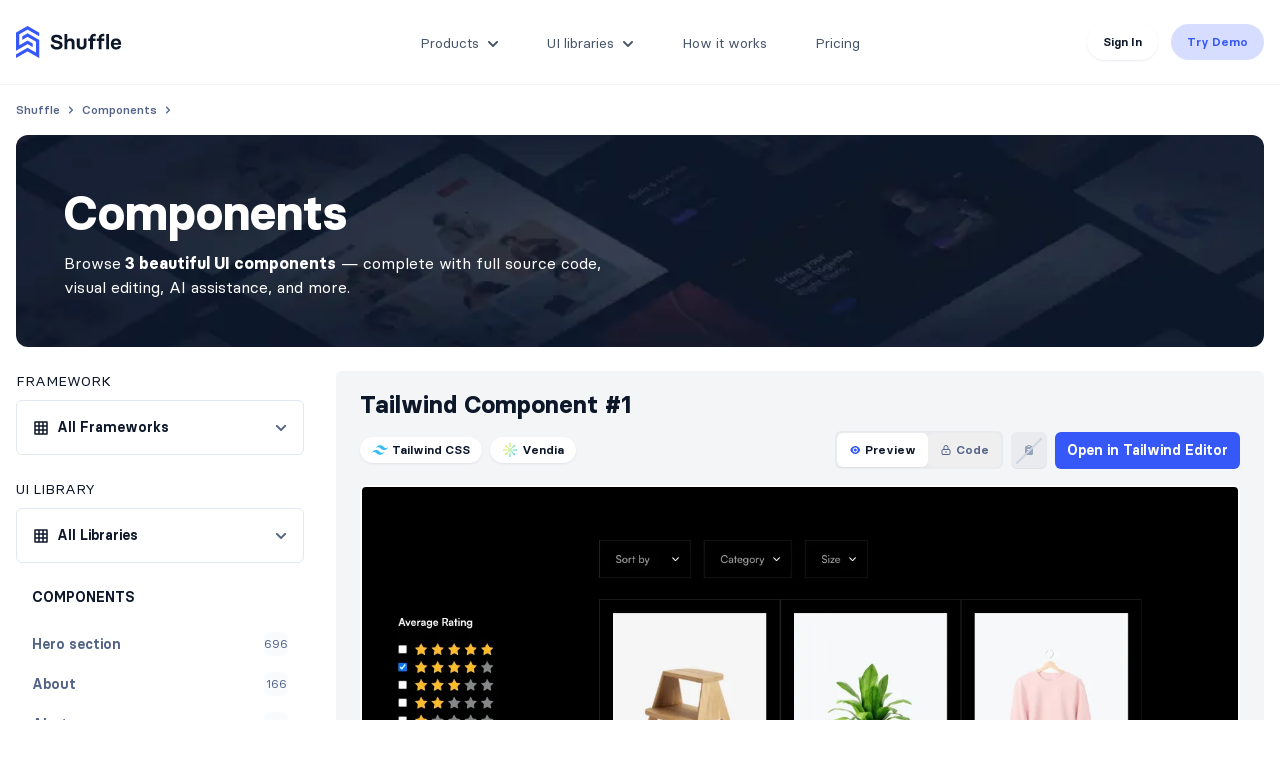

--- FILE ---
content_type: text/html; charset=UTF-8
request_url: https://shuffle.dev/components/all/all/search-solid
body_size: 27814
content:
<!DOCTYPE html>
<html lang="en-US"
    class=" ">

<head>
            <meta charset="UTF-8">
        <meta name="viewport" content="width=device-width, initial-scale=1.0, minimum-scale=1.0">
        <meta name="facebook-domain-verification" content="auc6fsccvnfhgbtskwecfht6o6njun">
    <title>Components</title>
    <meta name="description"
        content="Browse 3  UI Components. Explore customizable variations from top UI libraries, designed for modern web projects.">

            <meta property="og:type" content="product">
        <meta property="og:title" content="Components">
        <meta property="og:description" content="Browse 3  UI Components. Explore customizable variations from top UI libraries, designed for modern web projects.">
        <meta property="og:image" content="https://shuffle.dev/static/img/shuffle-components-open-graph.png">

            <meta name="twitter:card" content="summary_large_image">
        <meta name="twitter:title" content="Components">
        <meta name="twitter:description" content="Browse 3  UI Components. Explore customizable variations from top UI libraries, designed for modern web projects.">
        <meta name="twitter:image:src" content="https://shuffle.dev/static/img/shuffle-components-open-graph.png">
            <link rel="canonical" href="/components/all/all/search-solid">
    
    <link rel="apple-touch-icon" sizes="180x180" href="/vendor/shuffle/favicon/apple-touch-icon.png">
    <link rel="icon" type="image/png" sizes="32x32" href="/vendor/shuffle/favicon/favicon-32x32.png">
    <link rel="icon" type="image/png" sizes="16x16" href="/vendor/shuffle/favicon/favicon-16x16.png">
    
    
        <link rel="stylesheet" href="/vendor/shuffle/fonts/font.css?v=da26">
    <link rel="stylesheet" href="/static/build/css/tailwindcss.f9b28031.css">
    <link rel="stylesheet" href="/static/build/css/shuffle-dev.023b6036.css">
    
    <link rel="stylesheet" href="/vendor/prism/prism-component.css?v=1">
    <script>window.dataLayer = window.dataLayer || [];</script>
    <!-- Google Tag Manager -->
    <script>(function (w, d, s, l, i) {
            w[l] = w[l] || []; w[l].push({
                'gtm.start':
                    new Date().getTime(), event: 'gtm.js'
            }); var f = d.getElementsByTagName(s)[0],
                j = d.createElement(s), dl = l != 'dataLayer' ? '&l=' + l : ''; j.async = true; j.src =
                    'https://www.googletagmanager.com/gtm.js?id=' + i + dl; f.parentNode.insertBefore(j, f);
        })(window, document, 'script', 'dataLayer', 'GTM-TZWT2MR9');</script>
    <!-- End Google Tag Manager -->

    
        <script>
        window.sentryOnLoad = function () {
            Sentry.init({
                integrations: [
                    Sentry.replayIntegration({
                        maskAllText: false,
                        blockAllMedia: true,
                    }),
                ],
            });
        };
    </script>
    <script src="https://js.sentry-cdn.com/605388889cfb4096a5f6dc351e6588a9.min.js" crossorigin="anonymous"></script>
    </head>

<body class="antialiased text-body font-body classic-navbar overflow-x-hidden"
    data-editor="shuffle">
            <div class="paypal">
    <div class="paypal__content">
        <div class="paypal__spinner"></div>
        <h4 class="text-2xl font-semibold text-message">Redirecting to PayPal</h4>
    </div>
</div>


    
    
    
    
    
            


<div id="menu-header" class="relative bg-transparent z-30" style="transition: background 0.15s linear;">
    <div class="relative container px-4 mx-auto">
        <nav role="navigation" aria-label="Main menu" class="relative flex justify-between items-center py-6 z-50">
            <a class="text-3xl font-semibold leading-none shuffle-click" href="/" data-category="" data-action="click-navigation" data-label="logo">
                <img id="logo-shuffle" class="h-8 w-auto" src="/vendor/shuffle/img/brand/shuffle-logo.svg" alt="Shuffle" width="122" height="37">
            </a>
                            <div class="lg:hidden">
                    <button class="navbar-burger flex items-center py-3 px-4 bg-brand-blue hover:bg-blue-700 text-white rounded-3xl focus:outline-none">
                        <svg class="fill-current h-4 w-4" viewbox="0 0 20 20" xmlns="http://www.w3.org/2000/svg">
                            <title>Mobile menu</title>
                            <path d="M0 3h20v2H0V3zm0 6h20v2H0V9zm0 6h20v2H0v-2z"></path>
                        </svg>
                    </button>
                </div>
                <ul class="absolute left-1/2 top-1/2 transform -translate-y-1/2 -translate-x-1/2 hidden lg:flex lg:items-center lg:w-auto lg:space-x-12">
                    <li>
                        <div class="relative dropdown mt-3">
                            <a href="#menu-header" class="dropdown-toggle inline-flex items-center justify-center w-full pb-3 shuffle-click text-sm text-blueGray-600 hover:text-blueGray-800 cursor-pointer transition ease-linear duration-150" data-category="" data-nav="products" data-action="click-navigation" data-label="products">
                                <span class="products">Products</span>
                                <svg class="dropdown-svg -mr-1 ml-1 h-5 w-5" xmlns="http://www.w3.org/2000/svg" viewBox="0 0 20 20" fill="currentColor" aria-hidden="true">
                                    <path fill-rule="evenodd" d="M5.293 7.293a1 1 0 011.414 0L10 10.586l3.293-3.293a1 1 0 111.414 1.414l-4 4a1 1 0 01-1.414 0l-4-4a1 1 0 010-1.414z" clip-rule="evenodd"/>
                                </svg>
                            </a>
                        </div>
                    </li>
                    <li>
                        <div class="relative dropdown mt-3">
                            <a href="#menu-header" class="dropdown-toggle inline-flex items-center justify-center w-full pb-3 shuffle-click text-sm text-blueGray-600 hover:text-blueGray-800 cursor-pointer transition ease-linear duration-150" data-category="" data-action="click-navigation" data-nav="ui-libraries" data-label="ui-libraries">
                                <span class="products">UI libraries</span>
                                <svg class="dropdown-svg -mr-1 ml-1 h-5 w-5" xmlns="http://www.w3.org/2000/svg" viewBox="0 0 20 20" fill="currentColor" aria-hidden="true">
                                    <path fill-rule="evenodd" d="M5.293 7.293a1 1 0 011.414 0L10 10.586l3.293-3.293a1 1 0 111.414 1.414l-4 4a1 1 0 01-1.414 0l-4-4a1 1 0 010-1.414z" clip-rule="evenodd"/>
                                </svg>
                            </a>
                        </div>
                    </li>
                    <li class="hidden xl:block">
                        <a class="text-sm text-blueGray-600 hover:text-blueGray-800 shuffle-click transition ease-linear duration-150" href="/#how-it-works" data-section="how-it-works" data-category="" data-action="click-navigation" data-label="how-it-works">How
                            it works</a></li>
                                            <li>
                        <a class="text-sm text-blueGray-600 hover:text-blueGray-800 shuffle-click transition ease-linear duration-150" href="/pricing" data-section="pricing" data-category="" data-action="click-navigation" data-label="pricing">Pricing</a>
                        </li>                </ul>
                <div class="load-animation reveal-fast hidden lg:block">
                                            <a href="/login" class="mr-2 inline-block px-4 py-3 text-xs font-semibold leading-none bg-white hover:bg-blueGray-800 hover:text-white rounded-4xl shadow-button transition duration-100 shuffle-click" data-category="" data-action="click-navigation" data-label="sign-in">Sign
                            In</a>
                        <a href="/editor" class="inline-block px-4 py-3 text-xs font-semibold leading-none bg-brand-indigo-light hover:bg-indigo-300 text-brand-indigo-dark rounded-4xl transition duration-100 shuffle-click" data-category="" data-action="click-navigation" data-label="try-demo">Try
                            Demo</a>
                                    </div>
                    </nav>
    </div>
    <div class="invisible opacity-0 overflow-hidden dropdown-menu origin-top-right absolute top-[84px] z-50 left-0 w-full bg-white border-t border-brand-section-dashboard divide-y divide-gray-100 transition-opacity ease-linear duration-150" style="box-shadow: 0px 6px 6px 0px rgba(0, 0, 0, 0.02);" data-nav-dropdown="products">
        <div class="container px-4 mx-auto">
            <div class="flex flex-wrap">
                <div class="w-1/2 pt-4 pb-4 pr-3">
                    <h4 class="text-alternatives-gray text-xs font-semibold uppercase mb-2">Shuffle's Editors</h4>
                    <div class="flex flex-wrap -m-1">
                        <div class="w-1/2 p-1">
                            <a class="p-2 flex items-center hover:bg-brand-section-light rounded shuffle-click" href="/tailwind" data-category="" data-action="click-navigation" data-label="products-tailwind">
                                <div class="flex items-center justify-center w-10 h-10 mr-2 rounded bg-menu-new-tailwind bg-opacity-10">
                                    <img class="h-3 w-auto" src="/vendor/shuffle/img/logos/tailwind-css.svg" width="40" height="24" alt="Tailwind CSS">
                                </div>
                                <div class="inline-block">
                                    <p class="mb-1 text-sm font-semibold leading-menu">Tailwind Editor</p>
                                    <p class="text-xs font-medium text-alternatives-gray">An online editor for Tailwind
                                        CSS</p>
                                </div>
                            </a>
                        </div>
                        <div class="w-1/2 p-1">
                            <a class="p-2 flex items-center hover:bg-brand-section-light rounded shuffle-click" href="/bootstrap" data-category="" data-action="click-navigation" data-label="products-bootstrap">
                                <div class="flex items-center justify-center w-10 h-10 mr-2 rounded bg-menu-new-bootstrap bg-opacity-10">
                                    <img class="h-4 w-auto" src="/vendor/shuffle/img/logos/bootstrap-logo.svg" width="40" height="32" alt="Bootstrap">
                                </div>
                                <div class="inline-block">
                                    <p class="mb-1 text-sm font-semibold leading-menu">Bootstrap Editor</p>
                                    <p class="text-xs font-medium text-alternatives-gray">An online editor for
                                        Bootstrap</p>
                                </div>
                            </a>
                        </div>
                        <div class="w-1/2 p-1">
                            <a class="p-2 flex items-center hover:bg-brand-section-light rounded shuffle-click" href="/material-ui" data-category="" data-action="click-navigation" data-label="products-material-ui">
                                <div class="flex items-center justify-center w-10 h-10 mr-2 rounded bg-menu-new-material-ui bg-opacity-10">
                                    <img class="h-4 w-auto" src="/vendor/shuffle/img/logos/material-ui.svg?v=1" width="33" height="28" alt="Material UI">
                                </div>
                                <div class="inline-block">
                                    <p class="mb-1 text-sm font-semibold leading-menu">Material-UI Editor</p>
                                    <p class="text-xs font-medium text-alternatives-gray">An online editor for
                                        Material-UI</p>
                                </div>
                            </a>
                        </div>
                        <div class="w-1/2 p-1">
                            <a class="p-2 flex items-center hover:bg-brand-section-light rounded shuffle-click" href="/bulma" data-category="" data-action="click-navigation" data-label="products-bulma">
                                <div class="flex items-center justify-center w-10 h-10 mr-2 rounded bg-menu-new-bulma bg-opacity-10">
                                    <img class="h-4 w-auto" src="/vendor/shuffle/img/logos/bulma.svg" width="22" height="32" alt="Bulma">
                                </div>
                                <div class="inline-block">
                                    <p class="mb-1 text-sm font-semibold leading-menu">Bulma Editor</p>
                                    <p class="text-xs font-medium text-alternatives-gray">An online editor for Bulma
                                        CSS</p>
                                </div>
                            </a>
                        </div>
                        <div class="w-1/2 p-1">
                            <a class="p-2 flex items-center hover:bg-brand-section-light rounded shuffle-click" href="/nextjs" data-category="" data-action="click-navigation" data-label="products-react">
                                <div class="flex items-center flex-shrink-0 justify-center w-10 h-10 mr-2 rounded bg-menu-new-react bg-opacity-10">
                                    <img class="h-5 w-auto" src="/static/img/icons/nextjs-icon.webp" width="32" height="40" alt="React">
                                </div>
                                <div class="inline-block">
                                    <p class="mb-1 text-sm font-semibold leading-menu">Next.js Editor</p>
                                    <p class="text-xs font-medium text-alternatives-gray">Publish code in JSX or TSX in
                                        no time</p>
                                </div>
                            </a>
                        </div>
                        <div class="w-1/2 p-1">
                            <a class="p-2 flex items-center hover:bg-brand-section-light rounded shuffle-click" href="/custom-library" data-category="" data-action="click-navigation" data-label="products-custom-library">
                                <div class="flex items-center justify-center w-10 h-10 mr-2 rounded bg-menu-new-react bg-opacity-10">
                                    <img class="h-4 w-auto" src="/vendor/shuffle/img/icons/dashboard/tools-active.svg" alt="Custom library">
                                </div>
                                <div class="inline-block">
                                    <p class="mb-1 text-sm font-semibold leading-menu">Custom Library</p>
                                    <p class="text-xs font-medium text-alternatives-gray">Upload your favorite UI
                                        library</p>
                                </div>
                            </a>
                        </div>
                    </div>

                    <a href="/library-creator" class="cursor-pointer group block mt-4 mx-2 bg-cover rounded-xl overflow-hidden shadow" style="background-image: url('/static/img/background-ui-library-creator.webp')">
                        <div class="flex flex-nowrap -mx-4 overflow-hidden">
                            <div class="w-1/2 px-4 overflow-hidden">
                                <div class="relative">
                                    <img src="/static/img/components-ui-library-creator.webp" width="463" height="182" alt="" class="absolute top-0 right-0 w-88 max-w-none">
                                </div>
                            </div>
                            <div class="w-1/2 px-4">
                                <h4 class="text-sm xl:text-base text-white font-medium mt-4 mb-3 pr-4">Combine
                                    <span class="text-green-gradient">elements</span> and
                                    <span class="text-blue-gradient">styles</span> to create an&nbsp;entirely new UI&nbsp;Library!
                                </h4>
                                <span class="inline-block flex-shrink-0 px-3 py-1 xl:py-2 mb-4 text-xs xl:text-sm font-semibold leading-normal bg-ui-library-creator group-hover:bg-ui-library-creator-dark text-white border border-ui-library-creator rounded-xl">Try UI Library Creator →</span>
                            </div>
                        </div>
                    </a>
                </div>
                <div class="w-1/2">
                    <div class="flex flex-wrap">
                        <div class="w-1/2 border-l border-r border-brand-section-dashboard pt-4 pb-10 px-3">
                            <div class="flex flex-wrap">
                                <div class="w-full">
                                    <h4 class="text-alternatives-gray text-xs font-semibold uppercase mb-2">Supporting
                                        tools</h4>
                                    <a class="p-3 flex hover:bg-brand-section-light rounded shuffle-click" href="/chat" data-category="" data-action="click-navigation" data-label="products-chat">
                                        <div class="mr-2">
                                            <img class="relative -top-[2px] h-4 w-4" src="/vendor/shuffle/img/logos/chat-robot.svg?v=1" width="24" height="24" alt="ChatBot">
                                        </div>
                                        <div class="inline-block">
                                            <p class="mb-1 text-sm font-semibold leading-menu">Shuffle Assistant</p>
                                            <p class="text-xs font-medium text-alternatives-gray">Chat-based builder
                                                fuelled by AI</p>
                                        </div>
                                    </a>
                                </div>
                                <div class="w-full">
                                    <a class="p-3 flex hover:bg-brand-section-light rounded shuffle-click" href="/alternatives" data-category="" data-action="click-navigation" data-label="products-shuffle-alternatives">
                                        <div class="mr-2">
                                            <img class="relative -top-[1px] w-4 h-4" src="/vendor/shuffle/img/icons/alternatives_logo.svg" width="24" height="24" alt="">
                                        </div>
                                        <div class="inline-block">
                                            <p class="mb-1 text-sm font-semibold leading-menu">Alternatives</p>
                                            <p class="text-xs font-medium text-alternatives-gray">Create multiple
                                                layouts at once</p>
                                        </div>
                                    </a>
                                </div>
                                <div class="w-full">
                                    <a class="p-3 flex hover:bg-brand-section-light rounded shuffle-click" href="/setup" data-category="" data-action="click-navigation" data-label="products-shuffle-layout">
                                        <div class="mr-2">
                                            <img class="relative top-[-1px] w-4 h-4" src="/vendor/shuffle/img/icons/shuffle-color.svg?v=1" width="24" height="24" alt="">
                                        </div>
                                        <div class="inline-block">
                                            <p class="mb-1 text-sm font-semibold leading-menu">Shuffle Layout!</p>
                                            <p class="text-xs font-medium text-alternatives-gray">One million layouts to
                                                start</p>
                                        </div>
                                    </a>
                                </div>
                                <div class="w-full">
                                    <a class="p-3 flex hover:bg-brand-section-light rounded shuffle-click" href="/tools/pattern-generator" data-category="" data-action="click-navigation" data-label="products-pattern-generator">
                                        <div class="mr-2">
                                            <img class="relative -top-[1px] h-4 w-4" src="/vendor/shuffle/img/icons/pattern.svg" width="32" height="32" alt="">
                                        </div>
                                        <div class="inline-block">
                                            <p class="mb-1 text-sm font-semibold leading-menu">SVG Pattern Generator</p>
                                            <p class="text-xs font-medium text-alternatives-gray">Generate SVG patterns
                                                in one click</p>
                                        </div>
                                    </a>
                                </div>
                                <div class="w-full">
                                    <a class="p-3 flex hover:bg-brand-section-light rounded shuffle-click" href="/visual-studio-code" data-category="" data-action="click-navigation" data-label="products-vsc">
                                        <div class="mr-2">
                                            <img class="relative -top-[1px] h-4 w-4" src="/vendor/shuffle/img/logos/visual-studio-logo.svg?v=1" width="32" height="32" loading="lazy" alt="">
                                        </div>
                                        <div class="inline-block">
                                            <p class="mb-1 text-sm font-semibold leading-menu">Extension for VSC and Cursor</p>
                                            <p class="text-xs font-medium text-alternatives-gray">Improve the project in
                                                your favorite IDE</p>
                                        </div>
                                    </a>
                                </div>
                            </div>
                        </div>
                        <div class="relative w-1/2 pt-4 pl-5 pb-6 bg-brand-section-light bg-opacity-60">
                            <div class="absolute top-0 h-full w-full bg-brand-section-light bg-opacity-60" style="right: -100%;"></div>
                            <div class="flex flex-wrap -m-1">
                                <div class="w-full p-1">
                                    <h4 class="text-alternatives-gray text-xs font-semibold uppercase mb-2">Plans</h4>
                                    <a class="p-3 flex hover:bg-white border border-transparent hover:border-menu-dropdown rounded shuffle-click" href="/pricing" data-category="" data-section="pricing" data-action="click-navigation" data-label="for-developers">
                                        <div class="mr-2">
                                            <img class="h-4 w-4" src="/vendor/shuffle/img/logos/plan-developers.svg?v=1" width="32" height="32" alt="">
                                        </div>
                                        <div class="inline-block">
                                            <p class="mb-1 text-sm font-semibold leading-menu">Single License</p>
                                            <p class="text-xs font-medium text-alternatives-gray">Perfect for solo
                                                projects</p>
                                        </div>
                                    </a>
                                </div>
                                <div class="w-full p-1">
                                    <a class="p-3 flex hover:bg-white border border-transparent hover:border-menu-dropdown rounded shuffle-click" href="/pricing" data-category="" data-section="pricing" data-action="click-navigation" data-label="for-teams">
                                        <div class="mr-2">
                                            <img class="h-4 w-4" src="/vendor/shuffle/img/logos/plan-teams.svg?v=1" width="32" height="32" alt="">
                                        </div>
                                        <div class="inline-block">
                                            <p class="mb-1 text-sm font-semibold leading-menu">For Teams</p>
                                            <p class="text-xs font-medium text-alternatives-gray">Best for collaborative
                                                teams</p>
                                        </div>
                                    </a>
                                </div>
                            </div>
                        </div>
                    </div>
                </div>
            </div>
        </div>
    </div>
    <div class="invisible opacity-0 overflow-hidden dropdown-menu origin-top-right absolute top-[84px] left-0 z-50 w-full bg-white border-t border-brand-section-dashboard divide-y divide-gray-100 transition-opacity ease-linear duration-150" style="box-shadow: 0px 6px 6px 0px rgba(0, 0, 0, 0.02);" data-nav-dropdown="ui-libraries">
        <div class="container px-4 mx-auto">
            <div class="flex flex-wrap">
                <div class="w-5/12 pt-4 pr-3 pb-4">
                    <h4 class="mb-2 text-alternatives-gray text-xs uppercase font-semibold">Shuffle’s design
                        systems</h4>
                    <div class="flex flex-wrap -m-1">
                        <div class="w-full p-1">
                            <a class="p-3 flex items-center hover:bg-brand-section-light rounded shuffle-click" href="/components" data-category="" data-action="click-navigation" data-label="browse-libraries">
                                <div class="flex items-center justify-center w-10 h-10 mr-2 rounded bg-menu-icon-item bg-opacity-10">
                                    <img class="h-5 w-5" src="/vendor/shuffle/img/icons/layer-group.svg" width="32" height="32" alt="">
                                </div>
                                <div class="inline-block">
                                    <p class="mb-1 text-sm font-semibold leading-menu">UI Components</p>
                                    <p class="text-xs font-medium text-alternatives-gray">Browse
                                                                                13,400+
                                                                                UI components grouped by category</p>
                                </div>
                            </a>
                        </div>
                        <div class="w-full p-1">
                            <a class="p-3 flex items-center hover:bg-brand-section-light rounded shuffle-click" href="/marketplace" data-category="" data-action="click-navigation" data-label="browse-libraries">
                                <div class="flex items-center justify-center w-10 h-10 mr-2 rounded bg-menu-icon-item bg-opacity-10">
                                    <img class="h-5 w-5" src="/vendor/shuffle/img/icons/ui-libraries.svg" width="32" height="32" alt="">
                                </div>
                                <div class="inline-block">
                                    <p class="mb-1 text-sm font-semibold leading-menu">Front-end UI libraries</p>
                                    <p class="text-xs font-medium text-alternatives-gray">Browse 80+ UI libraries
                                        available in the Shuffle Editor</p>
                                </div>
                            </a>
                        </div>
                        <div class="w-full p-1">
                            <a class="p-3 flex items-center hover:bg-brand-section-light rounded shuffle-click" href="/inspirations" data-category="" data-action="click-navigation" data-label="browse-templates">
                                <div class="flex-shrink-0 flex items-center justify-center w-10 h-10 mr-2 rounded bg-menu-icon-item bg-opacity-10">
                                    <img class="h-5 w-5" src="/vendor/shuffle/img/icons/templates.svg" width="32" height="32" alt="">
                                </div>
                                <div class="inline-block">
                                    <p class="mb-1 text-sm font-semibold leading-menu">Design Inspirations</p>
                                    <p class="text-xs font-medium text-alternatives-gray">An infinite wall of UI components for quick inspiration</p>
                                </div>
                            </a>
                        </div>
                        <div class="w-full p-1">
                            <a class="p-3 flex items-center hover:bg-brand-section-light rounded shuffle-click" href="/templates" data-category="" data-action="click-navigation" data-label="browse-templates">
                                <div class="flex-shrink-0 flex items-center justify-center w-10 h-10 mr-2 rounded bg-menu-icon-item bg-opacity-10">
                                    <img class="h-5 w-5" src="/vendor/shuffle/img/icons/window-restore.svg" width="32" height="32" alt="">
                                </div>
                                <div class="inline-block">
                                    <p class="mb-1 text-sm font-semibold leading-menu">Templates for popular
                                        industries</p>
                                    <p class="text-xs font-medium text-alternatives-gray">We've created a few templates so
                                        you can see what you can build</p>
                                </div>
                            </a>
                        </div>
                    </div>
                                    </div>
                <div class="relative w-7/12 pt-4 pl-3 pb-6 bg-brand-section-light bg-opacity-60 border-l border-brand-section-dashboard">
                    <div class="absolute top-0 h-full w-full bg-brand-section-light bg-opacity-60" style="right: -100%;"></div>
                    <h4 class="mb-2 text-alternatives-gray text-xs uppercase font-semibold">Most popular ui
                        libraries</h4>
                    <div class="flex flex-wrap -m-1">
                        <div class="w-1/3 p-1">
                            <a class="flex items-center group p-3 hover:bg-white border border-transparent hover:border-menu-dropdown rounded-lg" href="/ui-library/flex" data-category="" data-action="click-navigation" data-label="most-popular-flex">
                                <div class="mr-2">
                                    <img class="w-14 h-10 border border-menu-libraries-items rounded" src="https://static.shuffle.dev/files/top-menu-flex-library.webp" width="470" height="268" decoding="async" alt="Flex Library" style="image-rendering: pixelated;">
                                </div>
                                <div>
                                    <h5 class="mb-0 text-sm text-body font-semibold leading-tight flex items-center">
                                        <span class="flex items-center">
                                            <img class="h-4 w-auto mr-1/5" src="https://static.shuffle.dev/files/1644504159/flex-sign-green.svg" width="32" height="32" alt="">
                                            <span class="leading-none">Flex</span>
                                        </span>
                                    </h5>
                                    <span class="text-alternatives-gray font-medium text-xs">Landing Library</span>
                                </div>
                            </a>
                        </div>
                        <div class="w-1/3 p-1">
                            <a class="flex items-center group p-3 hover:bg-white border border-transparent hover:border-menu-dropdown rounded-lg" href="/new?library=tailwind-zanrly" data-category="" data-action="click-navigation" data-label="most-popular-zanrly">
                                <div class="mr-2">
                                    <img class="w-14 h-10 border border-menu-libraries-items rounded" src="/vendor/shuffle/img/most-popular-libraries/zanrly.webp" decoding="async" width="280" height="200" alt="" style="image-rendering: pixelated;">
                                </div>
                                <div>
                                    <h5 class="mb-0 text-sm text-body font-semibold leading-tight flex items-center">
                                        <span class="flex items-center">
                                            <img class="h-4 w-auto mr-1/5" src="https://static.shuffle.dev/files/1673559906/zanrly-ico.svg" width="32" height="32" loading="lazy" alt="">
                                            <span class="leading-none">Zanrly</span>
                                        </span>
                                    </h5>
                                    <span class="text-alternatives-gray font-medium text-xs">Landing Library</span>
                                </div>
                            </a>
                        </div>
                        <div class="w-1/3 p-1">
                            <a class="flex items-center group p-3 hover:bg-white border border-transparent hover:border-menu-dropdown rounded-lg" href="/new?library=tailwind-saturn" data-category="" data-action="click-navigation" data-label="most-popular-saturn">
                                <div class="mr-2">
                                    <img class="w-14 h-10 border border-menu-libraries-items rounded" src="/vendor/shuffle/img/most-popular-libraries/saturn.webp" width="280" height="200" decoding="async" alt="Saturn Library" style="image-rendering: pixelated;">
                                </div>
                                <div>
                                    <h5 class="mb-0 text-sm text-body font-semibold leading-tight flex items-center">
                                        <span class="flex items-center">
                                            <img class="h-4 w-auto mr-1/5" src="https://static.shuffle.dev/files/1681145136/saturn-icon.svg" width="31" height="34" alt="">
                                            <span class="leading-none">Saturn</span>
                                        </span>
                                    </h5>
                                    <span class="text-alternatives-gray font-medium text-xs">Landing Library</span>
                                </div>
                            </a>
                        </div>
                        <div class="w-1/3 p-1">
                            <a class="flex items-center group p-3 hover:bg-white border border-transparent hover:border-menu-dropdown rounded-lg" href="/new?library=tailwind-flaro" data-category="" data-action="click-navigation" data-label="most-popular-flaro">
                                <div class="mr-2">
                                    <img class="w-14 h-10 border border-menu-libraries-items rounded" src="/vendor/shuffle/img/most-popular-libraries/flaro.webp" width="280" height="200" decoding="async" alt="" style="image-rendering: pixelated;">
                                </div>
                                <div>
                                    <h5 class="mb-0 text-sm text-body font-semibold leading-tight flex items-center">
                                        <span class="flex items-center">
                                            <img class="h-4 w-auto mr-1/5" src="https://static.shuffle.dev/files/1662476723/flaro-icon.svg" width="32" height="32" alt="">
                                            <span class="leading-none">Flaro</span>
                                        </span>
                                    </h5>
                                    <span class="text-alternatives-gray font-medium text-xs">Landing Library</span>
                                </div>
                            </a>
                        </div>
                        <div class="w-1/3 p-1">
                            <a class="flex items-center group p-3 hover:bg-white border border-transparent hover:border-menu-dropdown rounded-lg" href="/new?library=tailwind-gradia" data-category="" data-action="click-navigation" data-label="most-popular-gradia">
                                <div class="mr-2">
                                    <img class="w-14 h-10 border border-menu-libraries-items rounded" src="/vendor/shuffle/img/most-popular-libraries/gradia.webp" width="280" height="200" decoding="async" alt="" style="image-rendering: pixelated;">
                                </div>
                                <div>
                                    <h5 class="mb-0 text-sm text-body font-semibold leading-tight flex items-center">
                                        <span class="flex items-center">
                                            <img class="h-4 w-auto mr-1/5" src="https://static.shuffle.dev/files/1657211396/gradia-logo.svg" width="32" height="32" loading="lazy" alt="">
                                            <span class="leading-none">Gradia</span>
                                        </span>
                                    </h5>
                                    <span class="text-alternatives-gray font-medium text-xs">Landing Library</span>
                                </div>
                            </a>
                        </div>
                        <div class="w-1/3 p-1">
                            <a class="flex items-center group p-3 hover:bg-white border border-transparent hover:border-menu-dropdown rounded-lg" href="/new?library=tailwind-basko" data-category="" data-action="click-navigation" data-label="most-popular-basko">
                                <div class="mr-2">
                                    <img class="w-14 h-10 border border-menu-libraries-items rounded" src="/vendor/shuffle/img/most-popular-libraries/basko.webp" width="280" height="200" decoding="async" alt="Tailwind Basko Library" style="image-rendering: pixelated;">
                                </div>
                                <div>
                                    <h5 class="mb-0 text-sm text-body font-semibold leading-tight flex items-center">
                                        <span class="flex items-center">
                                            <img class="h-4 w-auto mr-1/5" src="https://static.shuffle.dev/files/1684938094/basko-icon.webp" width="32" height="32" loading="lazy" alt="">
                                            <span class="leading-none">Basko</span>
                                        </span>
                                    </h5>
                                    <span class="text-alternatives-gray font-medium text-xs">Landing Library</span>
                                </div>
                            </a>
                        </div>
                        <div class="w-1/3 p-1">
                            <a class="flex items-center group p-3 hover:bg-white border border-transparent hover:border-menu-dropdown rounded-lg" href="/marketplace/artemis" data-category="" data-action="click-navigation" data-label="most-popular-artemis">
                                <div class="mr-2">
                                    <img class="w-14 h-10 border border-menu-libraries-items rounded" src="/vendor/shuffle/img/most-popular-libraries/artemis.webp" width="280" height="200" decoding="async" alt="Artemis Library" style="image-rendering: pixelated;">
                                </div>
                                <div>
                                    <h5 class="mb-0 text-sm text-body font-semibold leading-tight flex items-center">
                                        <span class="flex items-center">
                                            <img class="h-4 w-auto mr-1/5" src="https://static.shuffle.dev/files/1640966943/artemis.svg" width="32" height="32" loading="lazy" alt="">
                                            <span class="leading-none">Artemis</span>
                                        </span>
                                    </h5>
                                    <span class="text-alternatives-gray font-medium text-xs">Dashboard Library</span>
                                </div>
                            </a>
                        </div>
                        <div class="w-1/3 p-1">
                            <a class="flex items-center group p-3 hover:bg-white border border-transparent hover:border-menu-dropdown rounded-lg" href="/new?library=tailwind-vendia" data-category="" data-action="click-navigation" data-label="most-popular-vendia">
                                <div class="mr-2">
                                    <img class="w-14 h-10 border border-menu-libraries-items rounded" src="/vendor/shuffle/img/most-popular-libraries/vendia.webp" width="280" height="200" decoding="async" alt="Tailwind Vendia Library" style="image-rendering: pixelated;">
                                </div>
                                <div>
                                    <h5 class="mb-0 text-sm text-body font-semibold leading-tight flex items-center">
                                        <span class="flex items-center">
                                            <img class="h-4 w-auto mr-1/5" src="https://static.shuffle.dev/files/1679519778/vendia-logo.svg" width="32" height="32" loading="lazy" alt="">
                                            <span class="leading-none">Vendia</span>
                                        </span>
                                    </h5>
                                    <span class="text-alternatives-gray font-medium text-xs">E-commerce Library</span>
                                </div>
                            </a>
                        </div>
                    </div>
                </div>
            </div>
        </div>
    </div>
</div>
    <div class="navbar-menu hidden fixed h-screen z-50">
        <div class="navbar-backdrop fixed inset-0 bg-blueGray-800 opacity-75"></div>
        <nav class="fixed top-0 left-0 bottom-0 flex flex-col w-5/6 max-w-sm py-6 px-6 bg-white border-r overflow-y-auto">
            <div class="flex items-center mb-8">
                <a class="mr-auto text-3xl font-semibold leading-none" href="/">
                    <img class="h-8 w-auto" src="/vendor/shuffle/img/brand/shuffle-logo.svg" alt="Shuffle" width="122" height="37">
                </a>
                <button class="navbar-close">
                    <svg class="h-6 w-6 text-secondary cursor-pointer hover:text-secondary" xmlns="http://www.w3.org/2000/svg" fill="none" viewbox="0 0 24 24" stroke="currentColor">
                        <path stroke-linecap="round" stroke-linejoin="round" stroke-width="2" d="M6 18L18 6M6 6l12 12"></path>
                    </svg>
                </button>
            </div>
            <div class="flex flex-col flex-grow">
                <ul>
                    <li class="mb-1">
                        <div class="dropdown dropdown-mobile">
                            <a class="dropdown-toggle inline-flex items-center w-full py-4 px-6 text-sm text-secondary hover:bg-brand-indigo-light hover:text-brand-indigo-dark rounded-3xl" href="#">
                                <span>Products</span>
                                <svg class="-mr-1 ml-1 h-5 w-5" xmlns="http://www.w3.org/2000/svg" viewBox="0 0 20 20" fill="currentColor" aria-hidden="true">
                                    <path fill-rule="evenodd" d="M5.293 7.293a1 1 0 011.414 0L10 10.586l3.293-3.293a1 1 0 111.414 1.414l-4 4a1 1 0 01-1.414 0l-4-4a1 1 0 010-1.414z" clip-rule="evenodd"/>
                                </svg>
                            </a>
                            <div class="dropdown-menu hidden divide-y divide-gray-100">
                                <div class="px-4 py-2">
                                    <ul>
                                        <li>
                                            <a class="block py-4 px-6 text-sm text-secondary hover:bg-brand-indigo-light hover:text-brand-indigo-dark rounded-3xl" href="/tailwind">Tailwind
                                                Editor</a></li>
                                        <li>
                                            <a class="block py-4 px-6 text-sm text-secondary hover:bg-brand-indigo-light hover:text-brand-indigo-dark rounded-3xl" href="/bootstrap">Bootstrap
                                                Editor</a></li>
                                        <li>
                                            <a class="block py-4 px-6 text-sm text-secondary hover:bg-brand-indigo-light hover:text-brand-indigo-dark rounded-3xl" href="/material-ui">Material-UI
                                                Editor</a></li>
                                        <li>
                                            <a class="block py-4 px-6 text-sm text-secondary hover:bg-brand-indigo-light hover:text-brand-indigo-dark rounded-3xl" href="/bulma">Bulma
                                                Editor</a></li>
                                        <li>
                                            <a class="block py-4 px-6 text-sm text-secondary hover:bg-brand-indigo-light hover:text-brand-indigo-dark rounded-3xl" href="/react">React
                                                Editor</a></li>
                                        <li class="border-t pt-4 mt-4">
                                            <a class="block py-4 px-6 text-sm text-secondary hover:bg-brand-indigo-light hover:text-brand-indigo-dark rounded-3xl" href="/tools/pattern-generator">SVG
                                                Pattern Generator</a></li>
                                        <li>
                                            <a class="block py-4 px-6 text-sm text-secondary hover:bg-brand-indigo-light hover:text-brand-indigo-dark rounded-3xl" href="/visual-studio-code">Extension
                                                for Visual Studio Code</a></li>
                                                                                                                    </ul>
                                </div>
                            </div>
                        </div>
                    </li>
                    <li class="mb-1">
                        <div class="dropdown dropdown-mobile">
                            <a class="dropdown-toggle inline-flex items-center w-full py-4 px-6 text-sm text-secondary hover:bg-brand-indigo-light hover:text-brand-indigo-dark rounded-3xl" href="#">
                                <span>UI Components</span>
                                <svg class="-mr-1 ml-1 h-5 w-5" xmlns="http://www.w3.org/2000/svg" viewBox="0 0 20 20" fill="currentColor" aria-hidden="true">
                                    <path fill-rule="evenodd" d="M5.293 7.293a1 1 0 011.414 0L10 10.586l3.293-3.293a1 1 0 111.414 1.414l-4 4a1 1 0 01-1.414 0l-4-4a1 1 0 010-1.414z" clip-rule="evenodd"/>
                                </svg>
                            </a>
                            <div class="dropdown-menu hidden divide-y divide-gray-100">
                                <div class="px-4 py-2">
                                    <ul>
                                        <li>
                                            <a class="block py-4 px-6 text-sm text-secondary hover:bg-brand-indigo-light hover:text-brand-indigo-dark rounded-3xl" href="/components/tailwind">Tailwind
                                                Components</a></li>
                                        <li>
                                            <a class="block py-4 px-6 text-sm text-secondary hover:bg-brand-indigo-light hover:text-brand-indigo-dark rounded-3xl" href="/components/bootstrap">Bootstrap
                                                Components</a></li>
                                        <li>
                                            <a class="block py-4 px-6 text-sm text-secondary hover:bg-brand-indigo-light hover:text-brand-indigo-dark rounded-3xl" href="/components/material-ui">Material-UI
                                                Components</a></li>
                                        <li>
                                            <a class="block py-4 px-6 text-sm text-secondary hover:bg-brand-indigo-light hover:text-brand-indigo-dark rounded-3xl" href="/components/bulma">Bulma
                                                Components</a></li>
                                    </ul>
                                </div>
                            </div>
                        </div>
                    </li>
                    <li class="mb-1">
                        <a class="block py-4 px-6 text-sm text-secondary hover:bg-brand-indigo-light hover:text-brand-indigo-dark rounded-3xl" href="/marketplace">Front-end
                            UI Libraries</a></li>
                    <li class="mb-1">
                        <a class="block py-4 px-6 text-sm text-secondary hover:bg-brand-indigo-light hover:text-brand-indigo-dark rounded-3xl" href="/templates">HTML
                            Templates</a></li>
                    <li class="mb-1">
                        <a class="block py-4 px-6 text-sm text-secondary hover:bg-brand-indigo-light hover:text-brand-indigo-dark rounded-3xl" href="/#how-it-works" data-section="how-it-works">How
                            it works</a></li>
                                            <li class="mb-1">
                        <a class="block py-4 px-6 text-sm text-secondary hover:bg-brand-indigo-light hover:text-brand-indigo-dark rounded-3xl" href="/pricing" data-section="pricing">Pricing</a>
                        </li>                </ul>
                <div class="mt-auto pt-8">
                                            <a class="block py-4 px-8 mb-4 bg-white hover:bg-blueGray-800 hover:text-white text-sm text-center font-semibold leading-none rounded-3xl shadow-button transition duration-100" href="/login">Log
                            in</a>
                        <a class="block py-4 px-8 bg-brand-blue hover:bg-blue-700 text-sm text-white text-center font-semibold leading-none rounded-3xl transition duration-100" href="/editor">Try
                            Demo</a>
                                    </div>
            </div>
        </nav>
    </div>

    <div class="hidden md:block demo-fixed fixed top-0 left-0 right-0 py-6 -mt-6 z-50">
    <div class="p-3 shadow-form" style="background-color: rgba(255, 255, 255, .86); -webkit-backdrop-filter: blur(8px);backdrop-filter: blur(8px);">
        <div class="container mx-auto px-4">
            <div class="flex items-center justify-center">
                <a class="text-3xl font-semibold leading-none shuffle-click mr-auto" href="/">
                    <img class="h-8" src="/vendor/shuffle/img/brand/shuffle-logo.svg" alt="Shuffle" width="auto">
                </a>
                <div class="hidden xl:flex items-center mr-5">
                    <svg xmlns="http://www.w3.org/2000/svg" fill="none" viewBox="0 0 24 24" stroke-width="1.5" stroke="currentColor" class="size-6 mr-1">
                        <path stroke-linecap="round" stroke-linejoin="round" d="M15.182 16.318A4.486 4.486 0 0 0 12.016 15a4.486 4.486 0 0 0-3.198 1.318M21 12a9 9 0 1 1-18 0 9 9 0 0 1 18 0ZM9.75 9.75c0 .414-.168.75-.375.75S9 10.164 9 9.75 9.168 9 9.375 9s.375.336.375.75Zm-.375 0h.008v.015h-.008V9.75Zm5.625 0c0 .414-.168.75-.375.75s-.375-.336-.375-.75.168-.75.375-.75.375.336.375.75Zm-.375 0h.008v.015h-.008V9.75Z" />
                    </svg>
                    <span class="text-xl font-medium">Still missing the perfect design?</span>
                </div>
                <a href="/new?library=tailwind-blank" class="relative inline-flex items-center justify-center px-3 sm:px-5 py-4 text-xs sm:text-base text-white bg-brand-bootstrap hover:bg-purple-700 text-center font-semibold leading-none border-2 border-purple-500 hover:border-purple-800 rounded-full transition duration-100 shuffle-click">
                    <span>Create with Shuffle AI →</span>
                </a>
            </div>
        </div>
    </div>
</div>

<div class="mb-4 pt-4 border-t border-brand-section-dashboard">
    <div class="container px-4 mx-auto">
                <ul class="flex items-center">
            <li class="mr-2">
                <a class="text-xs font-medium text-secondary hover:text-blueGray-700 flex items-center" href="/">
                    <span class="mr-2">Shuffle</span>
                    <svg width="6" height="8" viewBox="0 0 6 8" fill="none" xmlns="http://www.w3.org/2000/svg">
                        <path d="M1.59977 7.46666C1.19977 7.46666 0.933105 7.19999 0.933105 6.79999C0.933105 6.59999 0.999772 6.46666 1.13311 6.33332L3.46644 3.99999L1.13311 1.66666C0.866439 1.39999 0.866439 0.999992 1.13311 0.733325C1.39977 0.466659 1.79977 0.466659 2.06644 0.733325L4.86644 3.53333C5.13311 3.79999 5.13311 4.19999 4.86644 4.46666L2.06644 7.26666C1.93311 7.39999 1.73311 7.46666 1.59977 7.46666Z" fill="#586E99"/>
                    </svg>
                </a>
            </li>
                        <li class="mr-2">
                <a class="text-xs font-medium text-secondary hover:text-blueGray-700 flex items-center" href="/components">
                    <span class="mr-2">Components</span>
                    <svg width="6" height="8" viewBox="0 0 6 8" fill="none" xmlns="http://www.w3.org/2000/svg">
                        <path d="M1.59977 7.46666C1.19977 7.46666 0.933105 7.19999 0.933105 6.79999C0.933105 6.59999 0.999772 6.46666 1.13311 6.33332L3.46644 3.99999L1.13311 1.66666C0.866439 1.39999 0.866439 0.999992 1.13311 0.733325C1.39977 0.466659 1.79977 0.466659 2.06644 0.733325L4.86644 3.53333C5.13311 3.79999 5.13311 4.19999 4.86644 4.46666L2.06644 7.26666C1.93311 7.39999 1.73311 7.46666 1.59977 7.46666Z" fill="#586E99"/>
                    </svg>
                </a>
            </li>
                                                            <li class="mr-2">
                <a class="text-xs font-medium text-secondary hover:text-blueGray-700 flex items-center" href="/components/all/all/search-solid">
                    <span class="mr-2"></span>
                </a>
            </li>
                    </ul>
    </div>
</div>
<div class="mb-6">
    <div class="container px-4 mx-auto">
        <div class="p-12 rounded-xl bg-norepeat bg-cover" style="background-image: url('/vendor/shuffle/img/components/header.webp');">
            <div class="max-w-3xl">
            <h1 class="font-bold leading-tight mb-4 md:mb-2 md:text-5xl text-4xl text-white"> Components</h1>

<p class="text-base text-white max-w-xl">Browse<span class="font-bold">&nbsp;3&nbsp;beautiful UI components</span> &mdash; complete with full source code, visual editing, AI&nbsp;assistance, and more.</p>
            </div>
        </div>
    </div>
</div>
<div class="container px-4 mx-auto">
    <div class="flex flex-wrap -mx-4">
        <div class="w-full lg:w-1/4 px-4 mb-12">
            <h4 class="text-sm uppercase mb-2">Framework</h4>
            <div class="relative dropdown mb-6">
                <div class="dropdown-components flex items-center justify-between p-4 border rounded cursor-pointer">
                    <div class="flex items-center text-sm font-semibold">
                                                                                                                                                                                                                                                                                                                                                                    <svg class="text-body h-4 w-4 mr-2" width="16" height="16" viewBox="0 0 16 16" fill="none" xmlns="http://www.w3.org/2000/svg">
                            <path d="M14.0007 1.3335H2.00065C1.82384 1.3335 1.65427 1.40373 1.52925 1.52876C1.40422 1.65378 1.33398 1.82335 1.33398 2.00016V14.0002C1.33398 14.177 1.40422 14.3465 1.52925 14.4716C1.65427 14.5966 1.82384 14.6668 2.00065 14.6668H14.0007C14.1775 14.6668 14.347 14.5966 14.4721 14.4716C14.5971 14.3465 14.6673 14.177 14.6673 14.0002V2.00016C14.6673 1.82335 14.5971 1.65378 14.4721 1.52876C14.347 1.40373 14.1775 1.3335 14.0007 1.3335ZM5.33398 13.3335H2.66732V10.6668H5.33398V13.3335ZM5.33398 9.3335H2.66732V6.66683H5.33398V9.3335ZM5.33398 5.3335H2.66732V2.66683H5.33398V5.3335ZM9.33398 13.3335H6.66732V10.6668H9.33398V13.3335ZM9.33398 9.3335H6.66732V6.66683H9.33398V9.3335ZM9.33398 5.3335H6.66732V2.66683H9.33398V5.3335ZM13.334 13.3335H10.6673V10.6668H13.334V13.3335ZM13.334 9.3335H10.6673V6.66683H13.334V9.3335ZM13.334 5.3335H10.6673V2.66683H13.334V5.3335Z" fill="currentColor"/>
                        </svg>
                        <span>All Frameworks</span>
                                            </div>
                    <svg width="12" height="8" viewBox="0 0 12 8" fill="none" xmlns="http://www.w3.org/2000/svg">
                        <path d="M10.8998 1.20002C10.4998 0.800024 9.8998 0.800024 9.4998 1.20002L5.9998 4.70002L2.4998 1.20002C2.0998 0.800024 1.4998 0.800024 1.0998 1.20002C0.699805 1.60002 0.699805 2.20002 1.0998 2.60002L5.29981 6.80002C5.4998 7.00002 5.6998 7.10003 5.9998 7.10003C6.29981 7.10003 6.4998 7.00002 6.6998 6.80002L10.8998 2.60002C11.2998 2.20002 11.2998 1.60002 10.8998 1.20002Z" fill="#546582"/>
                    </svg>
                </div>
                <div class="z-50 hidden dropdown-menu origin-top-right absolute left-1/2 transform -translate-x-1/2 mt-3 w-full rounded-lg shadow bg-white ring-1 ring-black ring-opacity-5 divide-y divide-gray-100">
                    <div class="px-2 pt-4">
                        <div class="absolute w-3 h-3 -mt-5 border transform rotate-45 right-0 mr-3 -translate-x-1/2 bg-white"></div>
                        <div class="absolute w-6 h-4 -mt-4 transform right-0 -translate-x-1/2 bg-white"></div>
                        <a href="/components" class="block py-3 px-3 mb-2 text-sm font-semibold hover:bg-brand-section-dashboard rounded">
                            <div class="flex items-center text-xs font-semibold">
                                <svg class="text-body h-4 w-4 mr-2" width="16" height="16" viewBox="0 0 16 16" fill="none" xmlns="http://www.w3.org/2000/svg">
                                    <path d="M14.0007 1.3335H2.00065C1.82384 1.3335 1.65427 1.40373 1.52925 1.52876C1.40422 1.65378 1.33398 1.82335 1.33398 2.00016V14.0002C1.33398 14.177 1.40422 14.3465 1.52925 14.4716C1.65427 14.5966 1.82384 14.6668 2.00065 14.6668H14.0007C14.1775 14.6668 14.347 14.5966 14.4721 14.4716C14.5971 14.3465 14.6673 14.177 14.6673 14.0002V2.00016C14.6673 1.82335 14.5971 1.65378 14.4721 1.52876C14.347 1.40373 14.1775 1.3335 14.0007 1.3335ZM5.33398 13.3335H2.66732V10.6668H5.33398V13.3335ZM5.33398 9.3335H2.66732V6.66683H5.33398V9.3335ZM5.33398 5.3335H2.66732V2.66683H5.33398V5.3335ZM9.33398 13.3335H6.66732V10.6668H9.33398V13.3335ZM9.33398 9.3335H6.66732V6.66683H9.33398V9.3335ZM9.33398 5.3335H6.66732V2.66683H9.33398V5.3335ZM13.334 13.3335H10.6673V10.6668H13.334V13.3335ZM13.334 9.3335H10.6673V6.66683H13.334V9.3335ZM13.334 5.3335H10.6673V2.66683H13.334V5.3335Z" fill="currentColor"/>
                                </svg>
                                <span class="text-sm font-semibold select-none">All Frameworks</span>
                            </div>
                        </a>
                        <div class="border-b border-brand-section-dashboard mx-4 mb-2"></div>
                                                <a href="/components/tailwind" class="block py-3 px-3 mb-2 text-sm font-semibold hover:bg-brand-section-dashboard rounded">
                            <div class="flex items-center text-sm font-semibold">
                                <img src="/vendor/shuffle/img/logos/tailwind-css.svg" alt="Tailwind CSS" class="w-5 h-4 mr-3">
                                <span>Tailwind Components</span>
                            </div>
                        </a>
                                                <a href="/components/bootstrap" class="block py-3 px-3 mb-2 text-sm font-semibold hover:bg-brand-section-dashboard rounded">
                            <div class="flex items-center text-sm font-semibold">
                                <img src="/vendor/shuffle/img/logos/bootstrap-logo.svg" alt="Bootstrap" class="w-5 h-4 mr-3">
                                <span>Bootstrap Components</span>
                            </div>
                        </a>
                                                <a href="/components/bulma" class="block py-3 px-3 mb-2 text-sm font-semibold hover:bg-brand-section-dashboard rounded">
                            <div class="flex items-center text-sm font-semibold">
                                <img src="/vendor/shuffle/img/logos/bulma.svg" alt="Bulma" class="w-5 h-4 mr-3">
                                <span>Bulma Components</span>
                            </div>
                        </a>
                                                <a href="/components/material-ui" class="block py-3 px-3 mb-2 text-sm font-semibold hover:bg-brand-section-dashboard rounded">
                            <div class="flex items-center text-sm font-semibold">
                                <img src="/vendor/shuffle/img/logos/material-ui.svg" alt="Material-UI" class="w-5 h-4 mr-3">
                                <span>Material-UI Components</span>
                            </div>
                        </a>
                                                <a href="/components/shadcn/ui" class="block py-3 px-3 mb-2 text-sm font-semibold hover:bg-brand-section-dashboard rounded">
                            <div class="flex items-center text-sm font-semibold">
                                <img src="/vendor/shuffle/img/logos/shadcn-ui.svg" alt="shadcn/ui" class="w-5 h-4 mr-3">
                                <span>shadcn/ui Components</span>
                            </div>
                        </a>
                                            </div>
                </div>
            </div>
            <h4 class="text-sm uppercase mb-2">UI Library</h4>
            <div class="relative dropdown">
                <div class="dropdown-components flex items-center justify-between p-4 border rounded cursor-pointer">
                    <div class="flex items-center text-sm font-semibold">
                                                                                                                                                                                                                                                                                                                                                                                                                                                                                                                                                                                                                                                                                                                                                                                                                                                                                                                                                                                                                                                                                                                                                                                                                                                                                                                                                                                                                                                                                                                                                                                                                                                                                                                                                                                                                                                                                                                                                                                                                                                                                                                                                                                                                                                                                                                                                                                                                                                                                                <svg class="text-body h-4 w-4 mr-2" width="16" height="16" viewBox="0 0 16 16" fill="none" xmlns="http://www.w3.org/2000/svg">
                            <path d="M14.0007 1.3335H2.00065C1.82384 1.3335 1.65427 1.40373 1.52925 1.52876C1.40422 1.65378 1.33398 1.82335 1.33398 2.00016V14.0002C1.33398 14.177 1.40422 14.3465 1.52925 14.4716C1.65427 14.5966 1.82384 14.6668 2.00065 14.6668H14.0007C14.1775 14.6668 14.347 14.5966 14.4721 14.4716C14.5971 14.3465 14.6673 14.177 14.6673 14.0002V2.00016C14.6673 1.82335 14.5971 1.65378 14.4721 1.52876C14.347 1.40373 14.1775 1.3335 14.0007 1.3335ZM5.33398 13.3335H2.66732V10.6668H5.33398V13.3335ZM5.33398 9.3335H2.66732V6.66683H5.33398V9.3335ZM5.33398 5.3335H2.66732V2.66683H5.33398V5.3335ZM9.33398 13.3335H6.66732V10.6668H9.33398V13.3335ZM9.33398 9.3335H6.66732V6.66683H9.33398V9.3335ZM9.33398 5.3335H6.66732V2.66683H9.33398V5.3335ZM13.334 13.3335H10.6673V10.6668H13.334V13.3335ZM13.334 9.3335H10.6673V6.66683H13.334V9.3335ZM13.334 5.3335H10.6673V2.66683H13.334V5.3335Z" fill="currentColor"/>
                        </svg>
                        <span class="select-none">All Libraries</span>
                                            </div>
                    <svg width="12" height="8" viewBox="0 0 12 8" fill="none" xmlns="http://www.w3.org/2000/svg">
                        <path d="M10.8998 1.20002C10.4998 0.800024 9.8998 0.800024 9.4998 1.20002L5.9998 4.70002L2.4998 1.20002C2.0998 0.800024 1.4998 0.800024 1.0998 1.20002C0.699805 1.60002 0.699805 2.20002 1.0998 2.60002L5.29981 6.80002C5.4998 7.00002 5.6998 7.10003 5.9998 7.10003C6.29981 7.10003 6.4998 7.00002 6.6998 6.80002L10.8998 2.60002C11.2998 2.20002 11.2998 1.60002 10.8998 1.20002Z" fill="#546582"/>
                    </svg>
                </div>
                <div class="z-40 hidden dropdown-menu origin-top-right absolute left-1/2 transform -translate-x-1/2 mt-3 w-full rounded-lg shadow bg-white ring-1 ring-black ring-opacity-5 divide-y divide-gray-100">
                    <div class="px-2 pt-4">
                        <div class="absolute w-3 h-3 -mt-5 border transform rotate-45 right-0 mr-3 -translate-x-1/2 bg-white"></div>
                        <div class="absolute w-6 h-4 -mt-4 transform right-0 -translate-x-1/2 bg-white"></div>
                        <div class="overflow-y-auto max-h-80">
                            <a href="/components" class="flex items-center py-3 px-3 mb-2 text-sm font-semibold hover:bg-brand-section-dashboard rounded">
                                <svg class="text-body h-4 w-4 mr-2" width="16" height="16" viewBox="0 0 16 16" fill="none" xmlns="http://www.w3.org/2000/svg">
                                    <path d="M14.0007 1.3335H2.00065C1.82384 1.3335 1.65427 1.40373 1.52925 1.52876C1.40422 1.65378 1.33398 1.82335 1.33398 2.00016V14.0002C1.33398 14.177 1.40422 14.3465 1.52925 14.4716C1.65427 14.5966 1.82384 14.6668 2.00065 14.6668H14.0007C14.1775 14.6668 14.347 14.5966 14.4721 14.4716C14.5971 14.3465 14.6673 14.177 14.6673 14.0002V2.00016C14.6673 1.82335 14.5971 1.65378 14.4721 1.52876C14.347 1.40373 14.1775 1.3335 14.0007 1.3335ZM5.33398 13.3335H2.66732V10.6668H5.33398V13.3335ZM5.33398 9.3335H2.66732V6.66683H5.33398V9.3335ZM5.33398 5.3335H2.66732V2.66683H5.33398V5.3335ZM9.33398 13.3335H6.66732V10.6668H9.33398V13.3335ZM9.33398 9.3335H6.66732V6.66683H9.33398V9.3335ZM9.33398 5.3335H6.66732V2.66683H9.33398V5.3335ZM13.334 13.3335H10.6673V10.6668H13.334V13.3335ZM13.334 9.3335H10.6673V6.66683H13.334V9.3335ZM13.334 5.3335H10.6673V2.66683H13.334V5.3335Z" fill="currentColor"/>
                                </svg>
                                <span class="text-sm font-semibold">All Libraries</span>
                            </a>
                            <div class="border-b border-brand-section-dashboard mx-4 mb-2"></div>
                                                        <a href="/components/all/saturn" class="flex items-center py-3 px-3 mb-2 text-sm font-semibold hover:bg-brand-section-dashboard rounded">
                                <img src="https://static.shuffle.dev/files/1681145136/saturn-icon.svg" alt="Saturn" class="h-4">
                                <span class="ml-2">Saturn</span>
                            </a>
                                                        <a href="/components/all/darkpro" class="flex items-center py-3 px-3 mb-2 text-sm font-semibold hover:bg-brand-section-dashboard rounded">
                                <img src="https://static.shuffle.dev/files/1750166032/icon-darkpro.png" alt="DarkPro" class="h-4">
                                <span class="ml-2">DarkPro</span>
                            </a>
                                                        <a href="/components/all/flaro" class="flex items-center py-3 px-3 mb-2 text-sm font-semibold hover:bg-brand-section-dashboard rounded">
                                <img src="https://static.shuffle.dev/files/1662476723/flaro-icon.svg" alt="Flaro" class="h-4">
                                <span class="ml-2">Flaro</span>
                            </a>
                                                        <a href="/components/all/gradia" class="flex items-center py-3 px-3 mb-2 text-sm font-semibold hover:bg-brand-section-dashboard rounded">
                                <img src="https://static.shuffle.dev/files/1657211396/gradia-logo.svg" alt="Gradia" class="h-4">
                                <span class="ml-2">Gradia</span>
                            </a>
                                                        <a href="/components/all/solstice" class="flex items-center py-3 px-3 mb-2 text-sm font-semibold hover:bg-brand-section-dashboard rounded">
                                <img src="https://static.shuffle.dev/files/1701942827/solstice-icon.svg" alt="Solstice" class="h-4">
                                <span class="ml-2">Solstice</span>
                            </a>
                                                        <a href="/components/all/basko" class="flex items-center py-3 px-3 mb-2 text-sm font-semibold hover:bg-brand-section-dashboard rounded">
                                <img src="https://static.shuffle.dev/files/1684938094/basko-icon.png" alt="Basko" class="h-4">
                                <span class="ml-2">Basko</span>
                            </a>
                                                        <a href="/components/all/zanrly" class="flex items-center py-3 px-3 mb-2 text-sm font-semibold hover:bg-brand-section-dashboard rounded">
                                <img src="https://static.shuffle.dev/files/1673559906/zanrly-ico.svg" alt="Zanrly" class="h-4">
                                <span class="ml-2">Zanrly</span>
                            </a>
                                                        <a href="/components/all/nightsable" class="flex items-center py-3 px-3 mb-2 text-sm font-semibold hover:bg-brand-section-dashboard rounded">
                                <img src="https://static.shuffle.dev/files/1693298157/nightsable-ico-2.svg" alt="Nightsable" class="h-4">
                                <span class="ml-2">Nightsable</span>
                            </a>
                                                        <a href="/components/all/zeus" class="flex items-center py-3 px-3 mb-2 text-sm font-semibold hover:bg-brand-section-dashboard rounded">
                                <img src="https://static.shuffle.dev/files/1640967070/zeus.svg" alt="Zeus" class="h-4">
                                <span class="ml-2">Zeus</span>
                            </a>
                                                        <a href="/components/all/artemis" class="flex items-center py-3 px-3 mb-2 text-sm font-semibold hover:bg-brand-section-dashboard rounded">
                                <img src="https://static.shuffle.dev/files/1640966943/artemis.svg" alt="Artemis Dashboard" class="h-4">
                                <span class="ml-2">Artemis Dashboard</span>
                            </a>
                                                        <a href="/components/all/trizzle" class="flex items-center py-3 px-3 mb-2 text-sm font-semibold hover:bg-brand-section-dashboard rounded">
                                <img src="https://static.shuffle.dev/files/1664829229/trizzle-logo.svg" alt="Trizzle" class="h-4">
                                <span class="ml-2">Trizzle</span>
                            </a>
                                                        <a href="/components/all/zospace" class="flex items-center py-3 px-3 mb-2 text-sm font-semibold hover:bg-brand-section-dashboard rounded">
                                <img src="https://static.shuffle.dev/files/1640966862/zospace.svg" alt="Zospace" class="h-4">
                                <span class="ml-2">Zospace</span>
                            </a>
                                                        <a href="/components/all/wrexa" class="flex items-center py-3 px-3 mb-2 text-sm font-semibold hover:bg-brand-section-dashboard rounded">
                                <img src="https://static.shuffle.dev/files/1651007635/wrexa-logo.svg" alt="Wrexa" class="h-4">
                                <span class="ml-2">Wrexa</span>
                            </a>
                                                        <a href="/components/all/flex" class="flex items-center py-3 px-3 mb-2 text-sm font-semibold hover:bg-brand-section-dashboard rounded">
                                <img src="https://static.shuffle.dev/files/1644504159/flex-sign-green.svg" alt="Flex" class="h-4">
                                <span class="ml-2">Flex</span>
                            </a>
                                                        <a href="/components/all/uinel" class="flex items-center py-3 px-3 mb-2 text-sm font-semibold hover:bg-brand-section-dashboard rounded">
                                <img src="https://static.shuffle.dev/files/1641228447/uinel-pylon.svg" alt="Uinel" class="h-4">
                                <span class="ml-2">Uinel</span>
                            </a>
                                                        <a href="/components/all/shopal" class="flex items-center py-3 px-3 mb-2 text-sm font-semibold hover:bg-brand-section-dashboard rounded">
                                <img src="https://static.shuffle.dev/files/1666698423/shopal-logo.svg" alt="Shopal" class="h-4">
                                <span class="ml-2">Shopal</span>
                            </a>
                                                        <a href="/components/all/yofte" class="flex items-center py-3 px-3 mb-2 text-sm font-semibold hover:bg-brand-section-dashboard rounded">
                                <img src="https://static.shuffle.dev/files/1640967081/yofte.svg" alt="Yofte" class="h-4">
                                <span class="ml-2">Yofte</span>
                            </a>
                                                        <a href="/components/all/nigodo" class="flex items-center py-3 px-3 mb-2 text-sm font-semibold hover:bg-brand-section-dashboard rounded">
                                <img src="https://static.shuffle.dev/files/1647549123/logo-icon-nigodo.svg" alt="Nigodo" class="h-4">
                                <span class="ml-2">Nigodo</span>
                            </a>
                                                        <a href="/components/all/atis" class="flex items-center py-3 px-3 mb-2 text-sm font-semibold hover:bg-brand-section-dashboard rounded">
                                <img src="https://static.shuffle.dev/files/1640966956/atis.svg" alt="Atis" class="h-4">
                                <span class="ml-2">Atis</span>
                            </a>
                                                        <a href="/components/all/boldui" class="flex items-center py-3 px-3 mb-2 text-sm font-semibold hover:bg-brand-section-dashboard rounded">
                                <img src="https://static.shuffle.dev/files/1640966920/boldui.svg" alt="BoldUI" class="h-4">
                                <span class="ml-2">BoldUI</span>
                            </a>
                                                        <a href="/components/all/acros" class="flex items-center py-3 px-3 mb-2 text-sm font-semibold hover:bg-brand-section-dashboard rounded">
                                <img src="https://static.shuffle.dev/files/1640967091/acros.svg" alt="Acros" class="h-4">
                                <span class="ml-2">Acros</span>
                            </a>
                                                        <a href="/components/all/pstls" class="flex items-center py-3 px-3 mb-2 text-sm font-semibold hover:bg-brand-section-dashboard rounded">
                                <img src="https://static.shuffle.dev/files/1640967103/pstls.svg" alt="Pstls." class="h-4">
                                <span class="ml-2">Pstls.</span>
                            </a>
                                                        <a href="/components/all/bendis" class="flex items-center py-3 px-3 mb-2 text-sm font-semibold hover:bg-brand-section-dashboard rounded">
                                <img src="https://static.shuffle.dev/files/1640966897/bendis.svg" alt="Bendis" class="h-4">
                                <span class="ml-2">Bendis</span>
                            </a>
                                                        <a href="/components/all/metis" class="flex items-center py-3 px-3 mb-2 text-sm font-semibold hover:bg-brand-section-dashboard rounded">
                                <img src="https://static.shuffle.dev/files/1640966966/metis.svg" alt="Metis" class="h-4">
                                <span class="ml-2">Metis</span>
                            </a>
                                                        <a href="/components/all/shuffle-ux" class="flex items-center py-3 px-3 mb-2 text-sm font-semibold hover:bg-brand-section-dashboard rounded">
                                <img src="https://static.shuffle.dev/files/1640967025/shuffleux.svg" alt="Shuffle UX" class="h-4">
                                <span class="ml-2">Shuffle UX</span>
                            </a>
                                                        <a href="/components/all/cronos" class="flex items-center py-3 px-3 mb-2 text-sm font-semibold hover:bg-brand-section-dashboard rounded">
                                <img src="https://static.shuffle.dev/files/1641320933/cronos-light.svg" alt="Cronos" class="h-4">
                                <span class="ml-2">Cronos</span>
                            </a>
                                                        <a href="/components/all/nereus" class="flex items-center py-3 px-3 mb-2 text-sm font-semibold hover:bg-brand-section-dashboard rounded">
                                <img src="https://static.shuffle.dev/files/1640967045/nereus.svg" alt="Nereus" class="h-4">
                                <span class="ml-2">Nereus</span>
                            </a>
                                                        <a href="/components/all/material-ui" class="flex items-center py-3 px-3 mb-2 text-sm font-semibold hover:bg-brand-section-dashboard rounded">
                                <img src="https://static.shuffle.dev/files/1640966988/material-ui.svg" alt="Material-UI 4.11.0" class="h-4">
                                <span class="ml-2">Material-UI 4.11.0</span>
                            </a>
                                                        <a href="/components/all/bulma" class="flex items-center py-3 px-3 mb-2 text-sm font-semibold hover:bg-brand-section-dashboard rounded">
                                <img src="https://static.shuffle.dev/files/1640966851/bulma.svg" alt="Plain" class="h-4">
                                <span class="ml-2">Plain</span>
                            </a>
                                                        <a href="/components/all/shadcn-ui" class="flex items-center py-3 px-3 mb-2 text-sm font-semibold hover:bg-brand-section-dashboard rounded">
                                <img src="https://static.shuffle.dev/files/1738921665/shadcn-ui.svg" alt="Dashboard" class="h-4">
                                <span class="ml-2">Dashboard</span>
                            </a>
                                                        <a href="/components/all/suncealand" class="flex items-center py-3 px-3 mb-2 text-sm font-semibold hover:bg-brand-section-dashboard rounded">
                                <img src="https://static.shuffle.dev/files/1672061889/suncealand-icon.svg" alt="Suncealand" class="h-4">
                                <span class="ml-2">Suncealand</span>
                            </a>
                                                        <a href="/components/all/bootstrap" class="flex items-center py-3 px-3 mb-2 text-sm font-semibold hover:bg-brand-section-dashboard rounded">
                                <img src="https://static.shuffle.dev/files/1640966873/bootstrap.svg" alt="Plain 5" class="h-4">
                                <span class="ml-2">Plain 5</span>
                            </a>
                                                        <a href="/components/all/vendia" class="flex items-center py-3 px-3 mb-2 text-sm font-semibold hover:bg-brand-section-dashboard rounded">
                                <img src="https://static.shuffle.dev/files/1679519778/vendia-logo.svg" alt="Vendia" class="h-4">
                                <span class="ml-2">Vendia</span>
                            </a>
                                                        <a href="/components/all/coleos" class="flex items-center py-3 px-3 mb-2 text-sm font-semibold hover:bg-brand-section-dashboard rounded">
                                <img src="https://static.shuffle.dev/files/1699875130/logo-coleos.svg" alt="Coleos" class="h-4">
                                <span class="ml-2">Coleos</span>
                            </a>
                                                        <a href="/components/all/consulty" class="flex items-center py-3 px-3 mb-2 text-sm font-semibold hover:bg-brand-section-dashboard rounded">
                                <img src="https://static.shuffle.dev/files/1716377726/consulty-icon.svg" alt="Consulty" class="h-4">
                                <span class="ml-2">Consulty</span>
                            </a>
                                                        <a href="/components/all/sirius" class="flex items-center py-3 px-3 mb-2 text-sm font-semibold hover:bg-brand-section-dashboard rounded">
                                <img src="https://static.shuffle.dev/files/1640966884/sirius.svg" alt="Sirius Dashboard" class="h-4">
                                <span class="ml-2">Sirius Dashboard</span>
                            </a>
                                                        <a href="/components/all/casper" class="flex items-center py-3 px-3 mb-2 text-sm font-semibold hover:bg-brand-section-dashboard rounded">
                                <img src="https://static.shuffle.dev/files/1698052896/casper-ico.svg" alt="Casper" class="h-4">
                                <span class="ml-2">Casper</span>
                            </a>
                                                        <a href="/components/all/mirga" class="flex items-center py-3 px-3 mb-2 text-sm font-semibold hover:bg-brand-section-dashboard rounded">
                                <img src="https://static.shuffle.dev/files/1705003302/mirga-icon.svg" alt="Mirga" class="h-4">
                                <span class="ml-2">Mirga</span>
                            </a>
                                                        <a href="/components/all/cyber" class="flex items-center py-3 px-3 mb-2 text-sm font-semibold hover:bg-brand-section-dashboard rounded">
                                <img src="https://static.shuffle.dev/files/1748251679/icon.png" alt="Cyber" class="h-4">
                                <span class="ml-2">Cyber</span>
                            </a>
                                                        <a href="/components/all/filytreck" class="flex items-center py-3 px-3 mb-2 text-sm font-semibold hover:bg-brand-section-dashboard rounded">
                                <img src="https://static.shuffle.dev/files/1717490635/filytreck-icon.svg" alt="FilyTreck" class="h-4">
                                <span class="ml-2">FilyTreck</span>
                            </a>
                                                        <a href="/components/all/neub" class="flex items-center py-3 px-3 mb-2 text-sm font-semibold hover:bg-brand-section-dashboard rounded">
                                <img src="https://static.shuffle.dev/files/1759311966/neub-icon.png" alt="NEUB" class="h-4">
                                <span class="ml-2">NEUB</span>
                            </a>
                                                        <a href="/components/all/simple" class="flex items-center py-3 px-3 mb-2 text-sm font-semibold hover:bg-brand-section-dashboard rounded">
                                <img src="https://static.shuffle.dev/files/1700565367/plain-icon.svg" alt="Simple" class="h-4">
                                <span class="ml-2">Simple</span>
                            </a>
                                                        <a href="/components/all/shopky" class="flex items-center py-3 px-3 mb-2 text-sm font-semibold hover:bg-brand-section-dashboard rounded">
                                <img src="https://static.shuffle.dev/files/1706360390/shopky-icon.svg" alt="Shopky" class="h-4">
                                <span class="ml-2">Shopky</span>
                            </a>
                                                        <a href="/components/all/dashy" class="flex items-center py-3 px-3 mb-2 text-sm font-semibold hover:bg-brand-section-dashboard rounded">
                                <img src="https://static.shuffle.dev/files/1676653226/dashy-icon.svg" alt="Dashy" class="h-4">
                                <span class="ml-2">Dashy</span>
                            </a>
                                                        <a href="/components/all/aurora" class="flex items-center py-3 px-3 mb-2 text-sm font-semibold hover:bg-brand-section-dashboard rounded">
                                <img src="https://static.shuffle.dev/files/1691490198/aurora-icon.svg" alt="Aurora" class="h-4">
                                <span class="ml-2">Aurora</span>
                            </a>
                                                        <a href="/components/all/flow" class="flex items-center py-3 px-3 mb-2 text-sm font-semibold hover:bg-brand-section-dashboard rounded">
                                <img src="https://static.shuffle.dev/files/1713542418/flow-ico.svg" alt="Flow" class="h-4">
                                <span class="ml-2">Flow</span>
                            </a>
                                                        <a href="/components/all/vista" class="flex items-center py-3 px-3 mb-2 text-sm font-semibold hover:bg-brand-section-dashboard rounded">
                                <img src="https://static.shuffle.dev/files/1721726497/vista-icon.svg" alt="Vista" class="h-4">
                                <span class="ml-2">Vista</span>
                            </a>
                                                        <a href="/components/all/asitrastudio" class="flex items-center py-3 px-3 mb-2 text-sm font-semibold hover:bg-brand-section-dashboard rounded">
                                <img src="https://static.shuffle.dev/files/1683791031/asitra-logo.svg" alt="asitrastudio" class="h-4">
                                <span class="ml-2">asitrastudio</span>
                            </a>
                                                    </div>
                    </div>
                </div>
            </div>
            <div class="lg:h-screen lg:sticky lg:top-0 lg:pb-24 pt-6 max-h-64 lg:max-h-none overflow-y-auto">
                <h4 class="px-4 text-sm font-semibold uppercase mb-4">Components</h4>
                <ul>
                                                                                                    <li>
                        <a href="/components/all/all/headers" class="px-4 py-2 flex items-center justify-between hover:bg-brand-section-dashboard rounded-xl ">
                            <span class="text-secondary text-sm font-semibold">Hero section</span>
                            <span class="flex justify-center items-center h-6 w-6 text-xs text-secondary bg-blueGray-50 rounded">696</span>
                        </a>
                    </li>
                                                                                                    <li>
                        <a href="/components/all/all/about" class="px-4 py-2 flex items-center justify-between hover:bg-brand-section-dashboard rounded-xl ">
                            <span class="text-secondary text-sm font-semibold">About</span>
                            <span class="flex justify-center items-center h-6 w-6 text-xs text-secondary bg-blueGray-50 rounded">166</span>
                        </a>
                    </li>
                                                                                                    <li>
                        <a href="/components/all/all/alert" class="px-4 py-2 flex items-center justify-between hover:bg-brand-section-dashboard rounded-xl ">
                            <span class="text-secondary text-sm font-semibold">Alert</span>
                            <span class="flex justify-center items-center h-6 w-6 text-xs text-secondary bg-blueGray-50 rounded">383</span>
                        </a>
                    </li>
                                                                                                    <li>
                        <a href="/components/all/all/application" class="px-4 py-2 flex items-center justify-between hover:bg-brand-section-dashboard rounded-xl ">
                            <span class="text-secondary text-sm font-semibold">Application</span>
                            <span class="flex justify-center items-center h-6 w-6 text-xs text-secondary bg-blueGray-50 rounded">283</span>
                        </a>
                    </li>
                                                                                                    <li>
                        <a href="/components/all/all/awards" class="px-4 py-2 flex items-center justify-between hover:bg-brand-section-dashboard rounded-xl ">
                            <span class="text-secondary text-sm font-semibold">Awards</span>
                            <span class="flex justify-center items-center h-6 w-6 text-xs text-secondary bg-blueGray-50 rounded">4</span>
                        </a>
                    </li>
                                                                                                    <li>
                        <a href="/components/all/all/banners" class="px-4 py-2 flex items-center justify-between hover:bg-brand-section-dashboard rounded-xl ">
                            <span class="text-secondary text-sm font-semibold">Banners</span>
                            <span class="flex justify-center items-center h-6 w-6 text-xs text-secondary bg-blueGray-50 rounded">138</span>
                        </a>
                    </li>
                                                                                                    <li>
                        <a href="/components/all/all/benefits" class="px-4 py-2 flex items-center justify-between hover:bg-brand-section-dashboard rounded-xl ">
                            <span class="text-secondary text-sm font-semibold">Benefits</span>
                            <span class="flex justify-center items-center h-6 w-6 text-xs text-secondary bg-blueGray-50 rounded">33</span>
                        </a>
                    </li>
                                                                                                    <li>
                        <a href="/components/all/all/blog" class="px-4 py-2 flex items-center justify-between hover:bg-brand-section-dashboard rounded-xl ">
                            <span class="text-secondary text-sm font-semibold">Blog</span>
                            <span class="flex justify-center items-center h-6 w-6 text-xs text-secondary bg-blueGray-50 rounded">512</span>
                        </a>
                    </li>
                                                                                                    <li>
                        <a href="/components/all/all/breadcrumbs" class="px-4 py-2 flex items-center justify-between hover:bg-brand-section-dashboard rounded-xl ">
                            <span class="text-secondary text-sm font-semibold">Breadcrumbs</span>
                            <span class="flex justify-center items-center h-6 w-6 text-xs text-secondary bg-blueGray-50 rounded">88</span>
                        </a>
                    </li>
                                                                                                    <li>
                        <a href="/components/all/all/call-to-action" class="px-4 py-2 flex items-center justify-between hover:bg-brand-section-dashboard rounded-xl ">
                            <span class="text-secondary text-sm font-semibold">Call to action</span>
                            <span class="flex justify-center items-center h-6 w-6 text-xs text-secondary bg-blueGray-50 rounded">680</span>
                        </a>
                    </li>
                                                                                                    <li>
                        <a href="/components/all/all/cards" class="px-4 py-2 flex items-center justify-between hover:bg-brand-section-dashboard rounded-xl ">
                            <span class="text-secondary text-sm font-semibold">Cards</span>
                            <span class="flex justify-center items-center h-6 w-6 text-xs text-secondary bg-blueGray-50 rounded">58</span>
                        </a>
                    </li>
                                                                                                    <li>
                        <a href="/components/all/all/careers" class="px-4 py-2 flex items-center justify-between hover:bg-brand-section-dashboard rounded-xl ">
                            <span class="text-secondary text-sm font-semibold">Careers</span>
                            <span class="flex justify-center items-center h-6 w-6 text-xs text-secondary bg-blueGray-50 rounded">211</span>
                        </a>
                    </li>
                                                                                                    <li>
                        <a href="/components/all/all/contact" class="px-4 py-2 flex items-center justify-between hover:bg-brand-section-dashboard rounded-xl ">
                            <span class="text-secondary text-sm font-semibold">Contact</span>
                            <span class="flex justify-center items-center h-6 w-6 text-xs text-secondary bg-blueGray-50 rounded">406</span>
                        </a>
                    </li>
                                                                                                    <li>
                        <a href="/components/all/all/content" class="px-4 py-2 flex items-center justify-between hover:bg-brand-section-dashboard rounded-xl ">
                            <span class="text-secondary text-sm font-semibold">Content</span>
                            <span class="flex justify-center items-center h-6 w-6 text-xs text-secondary bg-blueGray-50 rounded">448</span>
                        </a>
                    </li>
                                                                                                    <li>
                        <a href="/components/all/all/default-cookies" class="px-4 py-2 flex items-center justify-between hover:bg-brand-section-dashboard rounded-xl ">
                            <span class="text-secondary text-sm font-semibold">Cookies</span>
                            <span class="flex justify-center items-center h-6 w-6 text-xs text-secondary bg-blueGray-50 rounded">5</span>
                        </a>
                    </li>
                                                                                                    <li>
                        <a href="/components/all/all/cookies" class="px-4 py-2 flex items-center justify-between hover:bg-brand-section-dashboard rounded-xl ">
                            <span class="text-secondary text-sm font-semibold">Cookies</span>
                            <span class="flex justify-center items-center h-6 w-6 text-xs text-secondary bg-blueGray-50 rounded">344</span>
                        </a>
                    </li>
                                                                                                    <li>
                        <a href="/components/all/all/downloads" class="px-4 py-2 flex items-center justify-between hover:bg-brand-section-dashboard rounded-xl ">
                            <span class="text-secondary text-sm font-semibold">Downloads</span>
                            <span class="flex justify-center items-center h-6 w-6 text-xs text-secondary bg-blueGray-50 rounded">50</span>
                        </a>
                    </li>
                                                                                                    <li>
                        <a href="/components/all/all/dropdowns" class="px-4 py-2 flex items-center justify-between hover:bg-brand-section-dashboard rounded-xl ">
                            <span class="text-secondary text-sm font-semibold">Dropdowns</span>
                            <span class="flex justify-center items-center h-6 w-6 text-xs text-secondary bg-blueGray-50 rounded">4</span>
                        </a>
                    </li>
                                                                                                    <li>
                        <a href="/components/all/all/ecommerce-orders" class="px-4 py-2 flex items-center justify-between hover:bg-brand-section-dashboard rounded-xl ">
                            <span class="text-secondary text-sm font-semibold">E-commerce (orders)</span>
                            <span class="flex justify-center items-center h-6 w-6 text-xs text-secondary bg-blueGray-50 rounded">214</span>
                        </a>
                    </li>
                                                                                                    <li>
                        <a href="/components/all/all/ecommerce-products" class="px-4 py-2 flex items-center justify-between hover:bg-brand-section-dashboard rounded-xl ">
                            <span class="text-secondary text-sm font-semibold">E-commerce (products)</span>
                            <span class="flex justify-center items-center h-6 w-6 text-xs text-secondary bg-blueGray-50 rounded">277</span>
                        </a>
                    </li>
                                                                                                    <li>
                        <a href="/components/all/all/empty" class="px-4 py-2 flex items-center justify-between hover:bg-brand-section-dashboard rounded-xl ">
                            <span class="text-secondary text-sm font-semibold">Empty</span>
                            <span class="flex justify-center items-center h-6 w-6 text-xs text-secondary bg-blueGray-50 rounded">4</span>
                        </a>
                    </li>
                                                                                                    <li>
                        <a href="/components/all/all/events" class="px-4 py-2 flex items-center justify-between hover:bg-brand-section-dashboard rounded-xl ">
                            <span class="text-secondary text-sm font-semibold">Events</span>
                            <span class="flex justify-center items-center h-6 w-6 text-xs text-secondary bg-blueGray-50 rounded">50</span>
                        </a>
                    </li>
                                                                                                    <li>
                        <a href="/components/all/all/faq" class="px-4 py-2 flex items-center justify-between hover:bg-brand-section-dashboard rounded-xl ">
                            <span class="text-secondary text-sm font-semibold">FAQ</span>
                            <span class="flex justify-center items-center h-6 w-6 text-xs text-secondary bg-blueGray-50 rounded">403</span>
                        </a>
                    </li>
                                                                                                    <li>
                        <a href="/components/all/all/features" class="px-4 py-2 flex items-center justify-between hover:bg-brand-section-dashboard rounded-xl ">
                            <span class="text-secondary text-sm font-semibold">Features</span>
                            <span class="flex justify-center items-center h-6 w-6 text-xs text-secondary bg-blueGray-50 rounded">862</span>
                        </a>
                    </li>
                                                                                                    <li>
                        <a href="/components/all/all/footer" class="px-4 py-2 flex items-center justify-between hover:bg-brand-section-dashboard rounded-xl ">
                            <span class="text-secondary text-sm font-semibold">Footers</span>
                            <span class="flex justify-center items-center h-6 w-6 text-xs text-secondary bg-blueGray-50 rounded">528</span>
                        </a>
                    </li>
                                                                                                    <li>
                        <a href="/components/all/all/dashboard-forms" class="px-4 py-2 flex items-center justify-between hover:bg-brand-section-dashboard rounded-xl ">
                            <span class="text-secondary text-sm font-semibold">Forms</span>
                            <span class="flex justify-center items-center h-6 w-6 text-xs text-secondary bg-blueGray-50 rounded">9</span>
                        </a>
                    </li>
                                                                                                    <li>
                        <a href="/components/all/all/gallery" class="px-4 py-2 flex items-center justify-between hover:bg-brand-section-dashboard rounded-xl ">
                            <span class="text-secondary text-sm font-semibold">Gallery</span>
                            <span class="flex justify-center items-center h-6 w-6 text-xs text-secondary bg-blueGray-50 rounded">5</span>
                        </a>
                    </li>
                                                                                                    <li>
                        <a href="/components/all/all/graphs" class="px-4 py-2 flex items-center justify-between hover:bg-brand-section-dashboard rounded-xl ">
                            <span class="text-secondary text-sm font-semibold">Graphs</span>
                            <span class="flex justify-center items-center h-6 w-6 text-xs text-secondary bg-blueGray-50 rounded">123</span>
                        </a>
                    </li>
                                                                                                    <li>
                        <a href="/components/all/all/how-it-works" class="px-4 py-2 flex items-center justify-between hover:bg-brand-section-dashboard rounded-xl ">
                            <span class="text-secondary text-sm font-semibold">How it works</span>
                            <span class="flex justify-center items-center h-6 w-6 text-xs text-secondary bg-blueGray-50 rounded">379</span>
                        </a>
                    </li>
                                                                                                    <li>
                        <a href="/components/all/all/http-codes" class="px-4 py-2 flex items-center justify-between hover:bg-brand-section-dashboard rounded-xl ">
                            <span class="text-secondary text-sm font-semibold">HTTP codes</span>
                            <span class="flex justify-center items-center h-6 w-6 text-xs text-secondary bg-blueGray-50 rounded">400</span>
                        </a>
                    </li>
                                                                                                    <li>
                        <a href="/components/all/all/default-http-codes" class="px-4 py-2 flex items-center justify-between hover:bg-brand-section-dashboard rounded-xl ">
                            <span class="text-secondary text-sm font-semibold">Http codes</span>
                            <span class="flex justify-center items-center h-6 w-6 text-xs text-secondary bg-blueGray-50 rounded">5</span>
                        </a>
                    </li>
                                                                                                    <li>
                        <a href="/components/all/all/inputs" class="px-4 py-2 flex items-center justify-between hover:bg-brand-section-dashboard rounded-xl ">
                            <span class="text-secondary text-sm font-semibold">Inputs</span>
                            <span class="flex justify-center items-center h-6 w-6 text-xs text-secondary bg-blueGray-50 rounded">18</span>
                        </a>
                    </li>
                                                                                                    <li>
                        <a href="/components/all/all/instagram-photos" class="px-4 py-2 flex items-center justify-between hover:bg-brand-section-dashboard rounded-xl ">
                            <span class="text-secondary text-sm font-semibold">Instagram photos</span>
                            <span class="flex justify-center items-center h-6 w-6 text-xs text-secondary bg-blueGray-50 rounded">16</span>
                        </a>
                    </li>
                                                                                                    <li>
                        <a href="/components/all/all/integrations" class="px-4 py-2 flex items-center justify-between hover:bg-brand-section-dashboard rounded-xl ">
                            <span class="text-secondary text-sm font-semibold">Integrations</span>
                            <span class="flex justify-center items-center h-6 w-6 text-xs text-secondary bg-blueGray-50 rounded">11</span>
                        </a>
                    </li>
                                                                                                    <li>
                        <a href="/components/all/all/logo-clouds" class="px-4 py-2 flex items-center justify-between hover:bg-brand-section-dashboard rounded-xl ">
                            <span class="text-secondary text-sm font-semibold">Logo clouds</span>
                            <span class="flex justify-center items-center h-6 w-6 text-xs text-secondary bg-blueGray-50 rounded">597</span>
                        </a>
                    </li>
                                                                                                    <li>
                        <a href="/components/all/all/modals" class="px-4 py-2 flex items-center justify-between hover:bg-brand-section-dashboard rounded-xl ">
                            <span class="text-secondary text-sm font-semibold">Modals</span>
                            <span class="flex justify-center items-center h-6 w-6 text-xs text-secondary bg-blueGray-50 rounded">71</span>
                        </a>
                    </li>
                                                                                                    <li>
                        <a href="/components/all/all/navbar" class="px-4 py-2 flex items-center justify-between hover:bg-brand-section-dashboard rounded-xl ">
                            <span class="text-secondary text-sm font-semibold">Navbar</span>
                            <span class="flex justify-center items-center h-6 w-6 text-xs text-secondary bg-blueGray-50 rounded">384</span>
                        </a>
                    </li>
                                                                                                    <li>
                        <a href="/components/all/all/navigation" class="px-4 py-2 flex items-center justify-between hover:bg-brand-section-dashboard rounded-xl ">
                            <span class="text-secondary text-sm font-semibold">Navigation (horizontal)</span>
                            <span class="flex justify-center items-center h-6 w-6 text-xs text-secondary bg-blueGray-50 rounded">700</span>
                        </a>
                    </li>
                                                                                                    <li>
                        <a href="/components/all/all/navigation-vertical" class="px-4 py-2 flex items-center justify-between hover:bg-brand-section-dashboard rounded-xl ">
                            <span class="text-secondary text-sm font-semibold">Navigation (vertical)</span>
                            <span class="flex justify-center items-center h-6 w-6 text-xs text-secondary bg-blueGray-50 rounded">43</span>
                        </a>
                    </li>
                                                                                                    <li>
                        <a href="/components/all/all/newsletter" class="px-4 py-2 flex items-center justify-between hover:bg-brand-section-dashboard rounded-xl ">
                            <span class="text-secondary text-sm font-semibold">Newsletter</span>
                            <span class="flex justify-center items-center h-6 w-6 text-xs text-secondary bg-blueGray-50 rounded">424</span>
                        </a>
                    </li>
                                                                                                    <li>
                        <a href="/components/all/all/notifications" class="px-4 py-2 flex items-center justify-between hover:bg-brand-section-dashboard rounded-xl ">
                            <span class="text-secondary text-sm font-semibold">Notifications</span>
                            <span class="flex justify-center items-center h-6 w-6 text-xs text-secondary bg-blueGray-50 rounded">11</span>
                        </a>
                    </li>
                                                                                                    <li>
                        <a href="/components/all/all/page-examples" class="px-4 py-2 flex items-center justify-between hover:bg-brand-section-dashboard rounded-xl ">
                            <span class="text-secondary text-sm font-semibold">Page examples</span>
                            <span class="flex justify-center items-center h-6 w-6 text-xs text-secondary bg-blueGray-50 rounded">13</span>
                        </a>
                    </li>
                                                                                                    <li>
                        <a href="/components/all/all/paginations" class="px-4 py-2 flex items-center justify-between hover:bg-brand-section-dashboard rounded-xl ">
                            <span class="text-secondary text-sm font-semibold">Pagination</span>
                            <span class="flex justify-center items-center h-6 w-6 text-xs text-secondary bg-blueGray-50 rounded">36</span>
                        </a>
                    </li>
                                                                                                    <li>
                        <a href="/components/all/all/photos-feed" class="px-4 py-2 flex items-center justify-between hover:bg-brand-section-dashboard rounded-xl ">
                            <span class="text-secondary text-sm font-semibold">Photos feed</span>
                            <span class="flex justify-center items-center h-6 w-6 text-xs text-secondary bg-blueGray-50 rounded">4</span>
                        </a>
                    </li>
                                                                                                    <li>
                        <a href="/components/all/all/portfolio" class="px-4 py-2 flex items-center justify-between hover:bg-brand-section-dashboard rounded-xl ">
                            <span class="text-secondary text-sm font-semibold">Portfolio</span>
                            <span class="flex justify-center items-center h-6 w-6 text-xs text-secondary bg-blueGray-50 rounded">212</span>
                        </a>
                    </li>
                                                                                                    <li>
                        <a href="/components/all/all/pricing" class="px-4 py-2 flex items-center justify-between hover:bg-brand-section-dashboard rounded-xl ">
                            <span class="text-secondary text-sm font-semibold">Pricing</span>
                            <span class="flex justify-center items-center h-6 w-6 text-xs text-secondary bg-blueGray-50 rounded">447</span>
                        </a>
                    </li>
                                                                                                    <li>
                        <a href="/components/all/all/projects" class="px-4 py-2 flex items-center justify-between hover:bg-brand-section-dashboard rounded-xl ">
                            <span class="text-secondary text-sm font-semibold">Projects</span>
                            <span class="flex justify-center items-center h-6 w-6 text-xs text-secondary bg-blueGray-50 rounded">67</span>
                        </a>
                    </li>
                                                                                                    <li>
                        <a href="/components/all/all/reviews" class="px-4 py-2 flex items-center justify-between hover:bg-brand-section-dashboard rounded-xl ">
                            <span class="text-secondary text-sm font-semibold">Reviews</span>
                            <span class="flex justify-center items-center h-6 w-6 text-xs text-secondary bg-blueGray-50 rounded">54</span>
                        </a>
                    </li>
                                                                                                    <li>
                        <a href="/components/all/all/rich-text" class="px-4 py-2 flex items-center justify-between hover:bg-brand-section-dashboard rounded-xl ">
                            <span class="text-secondary text-sm font-semibold">Rich text</span>
                            <span class="flex justify-center items-center h-6 w-6 text-xs text-secondary bg-blueGray-50 rounded">6</span>
                        </a>
                    </li>
                                                                                                    <li>
                        <a href="/components/all/all/services" class="px-4 py-2 flex items-center justify-between hover:bg-brand-section-dashboard rounded-xl ">
                            <span class="text-secondary text-sm font-semibold">Services</span>
                            <span class="flex justify-center items-center h-6 w-6 text-xs text-secondary bg-blueGray-50 rounded">59</span>
                        </a>
                    </li>
                                                                                                    <li>
                        <a href="/components/all/all/sign-up" class="px-4 py-2 flex items-center justify-between hover:bg-brand-section-dashboard rounded-xl ">
                            <span class="text-secondary text-sm font-semibold">Sign in / Sign up</span>
                            <span class="flex justify-center items-center h-6 w-6 text-xs text-secondary bg-blueGray-50 rounded">734</span>
                        </a>
                    </li>
                                                                                                    <li>
                        <a href="/components/all/all/snackbars" class="px-4 py-2 flex items-center justify-between hover:bg-brand-section-dashboard rounded-xl ">
                            <span class="text-secondary text-sm font-semibold">Snackbars</span>
                            <span class="flex justify-center items-center h-6 w-6 text-xs text-secondary bg-blueGray-50 rounded">10</span>
                        </a>
                    </li>
                                                                                                    <li>
                        <a href="/components/all/all/stats" class="px-4 py-2 flex items-center justify-between hover:bg-brand-section-dashboard rounded-xl ">
                            <span class="text-secondary text-sm font-semibold">Stats</span>
                            <span class="flex justify-center items-center h-6 w-6 text-xs text-secondary bg-blueGray-50 rounded">535</span>
                        </a>
                    </li>
                                                                                                    <li>
                        <a href="/components/all/all/steps" class="px-4 py-2 flex items-center justify-between hover:bg-brand-section-dashboard rounded-xl ">
                            <span class="text-secondary text-sm font-semibold">Steps</span>
                            <span class="flex justify-center items-center h-6 w-6 text-xs text-secondary bg-blueGray-50 rounded">22</span>
                        </a>
                    </li>
                                                                                                    <li>
                        <a href="/components/all/all/tables" class="px-4 py-2 flex items-center justify-between hover:bg-brand-section-dashboard rounded-xl ">
                            <span class="text-secondary text-sm font-semibold">Tables</span>
                            <span class="flex justify-center items-center h-6 w-6 text-xs text-secondary bg-blueGray-50 rounded">244</span>
                        </a>
                    </li>
                                                                                                    <li>
                        <a href="/components/all/all/tabs" class="px-4 py-2 flex items-center justify-between hover:bg-brand-section-dashboard rounded-xl ">
                            <span class="text-secondary text-sm font-semibold">Tabs</span>
                            <span class="flex justify-center items-center h-6 w-6 text-xs text-secondary bg-blueGray-50 rounded">2</span>
                        </a>
                    </li>
                                                                                                    <li>
                        <a href="/components/all/all/team" class="px-4 py-2 flex items-center justify-between hover:bg-brand-section-dashboard rounded-xl ">
                            <span class="text-secondary text-sm font-semibold">Team</span>
                            <span class="flex justify-center items-center h-6 w-6 text-xs text-secondary bg-blueGray-50 rounded">365</span>
                        </a>
                    </li>
                                                                                                    <li>
                        <a href="/components/all/all/testimonials" class="px-4 py-2 flex items-center justify-between hover:bg-brand-section-dashboard rounded-xl ">
                            <span class="text-secondary text-sm font-semibold">Testimonials</span>
                            <span class="flex justify-center items-center h-6 w-6 text-xs text-secondary bg-blueGray-50 rounded">491</span>
                        </a>
                    </li>
                                                                                                    <li>
                        <a href="/components/all/all/ticker" class="px-4 py-2 flex items-center justify-between hover:bg-brand-section-dashboard rounded-xl ">
                            <span class="text-secondary text-sm font-semibold">Ticker</span>
                            <span class="flex justify-center items-center h-6 w-6 text-xs text-secondary bg-blueGray-50 rounded">10</span>
                        </a>
                    </li>
                                                                                                    <li>
                        <a href="/components/all/all/toasts" class="px-4 py-2 flex items-center justify-between hover:bg-brand-section-dashboard rounded-xl ">
                            <span class="text-secondary text-sm font-semibold">Toasts</span>
                            <span class="flex justify-center items-center h-6 w-6 text-xs text-secondary bg-blueGray-50 rounded">43</span>
                        </a>
                    </li>
                                                                                                    <li>
                        <a href="/components/all/all/users" class="px-4 py-2 flex items-center justify-between hover:bg-brand-section-dashboard rounded-xl ">
                            <span class="text-secondary text-sm font-semibold">Users</span>
                            <span class="flex justify-center items-center h-6 w-6 text-xs text-secondary bg-blueGray-50 rounded">65</span>
                        </a>
                    </li>
                                                                                                    <li>
                        <a href="/components/all/all/utilities" class="px-4 py-2 flex items-center justify-between hover:bg-brand-section-dashboard rounded-xl ">
                            <span class="text-secondary text-sm font-semibold">Utilities</span>
                            <span class="flex justify-center items-center h-6 w-6 text-xs text-secondary bg-blueGray-50 rounded">13</span>
                        </a>
                    </li>
                                                                                                    <li>
                        <a href="/components/all/all/work" class="px-4 py-2 flex items-center justify-between hover:bg-brand-section-dashboard rounded-xl ">
                            <span class="text-secondary text-sm font-semibold">Work</span>
                            <span class="flex justify-center items-center h-6 w-6 text-xs text-secondary bg-blueGray-50 rounded">14</span>
                        </a>
                    </li>
                                    </ul>
            </div>
        </div>
        <div class="w-full lg:w-3/4 px-4 mb-20">
                        <div class="mb-4">
                                 <div class="component-container pt-4 pb-4 px-6 mb-6 bg-brand-section-dashboard rounded">
                                                            <div class="mb-4">
        <h2 class="text-2xl mb-4 sm:mb-2 font-bold">Tailwind Component #1</h2>
        <div class="flex flex-wrap items-center justify-between">
        <div class="w-full md:w-auto mb-4 md:mb-0 flex items-center">
            <a href="/components/tailwind" class="flex items-center py-1 px-3 mr-2 text-xs font-semibold bg-white rounded-3xl shadow-button">
                <img class="w-4 h-3 mr-1" src="/vendor/shuffle/img/logos/tailwind-css.svg" alt="Tailwind CSS" decoding="async">
                <span>Tailwind CSS</span>
            </a>
            <a href="/components/all/vendia" class="flex items-center py-1 px-3 mr-2 text-xs font-semibold bg-white rounded-3xl shadow-button">
                <img class="h-4" src="https://static.shuffle.dev/files/1679519778/vendia-logo.svg" alt="" decoding="async">
                <span class="ml-1 library-name" data-library="tailwind-vendia/1.0.1">Vendia</span>
            </a>
        </div>
        <div class="w-full md:w-auto flex flex-wrap items-center">
                        <div class="flex items-center bg-brand-section-dashboard-dark rounded p-2px mr-2">
                <button class="switch-button switch-preview group flex items-center text-xs font-semibold py-2 px-3 rounded focus:outline-none text-body bg-white shadow-switch">
                    <svg class="text-brand-blue mr-1" width="12" height="12" viewBox="0 0 12 12" fill="none" xmlns="http://www.w3.org/2000/svg">
                        <path d="M6.2502 4.5C5.4002 4.5 4.7502 5.15 4.7502 6C4.7502 6.85 5.4002 7.5 6.2502 7.5C7.1002 7.5 7.7502 6.85 7.7502 6C7.7502 5.15 7.1002 4.5 6.2502 4.5ZM11.2002 5.8C10.2002 3.45 8.3002 2 6.2502 2C4.2002 2 2.3002 3.45 1.3002 5.8C1.2502 5.95 1.2502 6.05 1.3002 6.2C2.3002 8.55 4.2002 10 6.2502 10C8.3002 10 10.2002 8.55 11.2002 6.2C11.2502 6.05 11.2502 5.95 11.2002 5.8ZM6.2502 8.5C4.8502 8.5 3.7502 7.4 3.7502 6C3.7502 4.6 4.8502 3.5 6.2502 3.5C7.6502 3.5 8.7502 4.6 8.7502 6C8.7502 7.4 7.6502 8.5 6.2502 8.5Z" fill="currentColor"/>
                    </svg>
                    <span>Preview</span>
                </button>
                <button class="switch-button switch-code group flex items-center text-xs font-semibold py-2 px-3 rounded focus:outline-none text-secondary hover:text-body">
                                        <svg class="w-3 h-3 mr-1" fill="none" stroke="currentColor" viewBox="0 0 24 24" xmlns="http://www.w3.org/2000/svg"><path stroke-linecap="round" stroke-linejoin="round" stroke-width="2" d="M12 15v2m-6 4h12a2 2 0 002-2v-6a2 2 0 00-2-2H6a2 2 0 00-2 2v6a2 2 0 002 2zm10-10V7a4 4 0 00-8 0v4h8z"></path></svg>
                                        <span>Code</span>
                </button>
            </div>
                        <button class="switch-button switch-code cursor-not-allowed relative group flex items-center text-xs font-semibold text-body bg-brand-section-dashboard-dark py-3 px-3 mr-2 rounded shadow-switch focus:outline-none">
                <svg class="text-blueGray-400 h-3 w-3" viewBox="0 0 12 12" fill="none" xmlns="http://www.w3.org/2000/svg">
                    <path d="M8.5 2H7.9C7.7 1.4 7.15 1 6.5 1H5.5C4.85 1 4.3 1.4 4.1 2H3.5C2.65 2 2 2.65 2 3.5V9.5C2 10.35 2.65 11 3.5 11H8.5C9.35 11 10 10.35 10 9.5V3.5C10 2.65 9.35 2 8.5 2ZM5 2.5C5 2.2 5.2 2 5.5 2H6.5C6.8 2 7 2.2 7 2.5V3H5V2.5ZM6.5 8H4.5C4.2 8 4 7.8 4 7.5C4 7.2 4.2 7 4.5 7H6.5C6.8 7 7 7.2 7 7.5C7 7.8 6.8 8 6.5 8ZM7.5 6H4.5C4.2 6 4 5.8 4 5.5C4 5.2 4.2 5 4.5 5H7.5C7.8 5 8 5.2 8 5.5C8 5.8 7.8 6 7.5 6Z" fill="currentColor"/>
                </svg>
                <span class="w-full mb-4 block absolute bottom-0 left-0 transform bg-blueGray-300 rounded-full" style="height: 2px; --tw-rotate: 135deg;"></span>
                <div class="hidden group-hover:flex absolute right-0 bottom-0 -mb-18 w-64 bg-white py-3 px-3 rounded shadow-switch">
                    <img src="/vendor/shuffle/img/icons/info-circle.svg" alt="" class="h-4 w-4 mr-2">
                    <div class="text-secondary font-medium text-left">Code for <strong class="font-bold">13,400+</strong> UI components is&nbsp;available for <strong class="font-bold">registered&nbsp;users</strong>.</div>
                </div>
            </button>
                                                <a href="/project/new-project-inited?library=tailwind-vendia/1.0.1&amp;cid%5B%5D=fce12138_01_awz&amp;components=1" class="open-component shuffle-click hidden xl:flex relative py-2 px-3 bg-brand-blue hover:bg-blue-700 text-white text-sm font-semibold rounded" data-category="components-page" data-action="click-open-in-editor" target="_blank">
                Open in Tailwind Editor 
            </a>
                    </div>
    </div>
</div>
                    <div>
                        
        <img
            class="component-preview mx-auto rounded border-2 border-white"
            src="https://static.shuffle.dev/components/preview/2462c134-5a71-4e2b-b589-c01c315bc754/search-solid/01_awz.webp"
            width="1326"
            height="1412"
            alt=" Component"
            decoding="auto"
            loading="eager">
        <div class="hidden component-code p-4 rounded bg-brand-text py-20 bg-norepeat bg-cover" style="background-image: url('/vendor/shuffle/img/components/hidden-code.webp')">
        <div class="w-full max-w-sm mx-auto p-8 bg-white rounded text-center">
            <img class="mx-auto w-40 mb-2" src="/vendor/shuffle/img/icons/projects-pack.svg" alt="">
            <h2 class="text-sm font-semibold px-8 mb-4">Code for this component is&nbsp;available to active customers.</h2>
            <a href="/#pricing" data-section="pricing" class="shuffle-click inline-flex items-center py-2 px-4 bg-red-500 hover:bg-red-600 text-white text-sm font-semibold rounded" data-category="components-page" data-action="click-get-code">
                                <svg class="mr-2" width="16" height="16" viewBox="0 0 16 16" fill="none" xmlns="http://www.w3.org/2000/svg">
                    <path d="M7.99991 7.66756C8.52733 7.66756 9.0429 7.51117 9.48143 7.21815C9.91997 6.92513 10.2618 6.50866 10.4636 6.02139C10.6654 5.53412 10.7182 4.99794 10.6153 4.48066C10.5124 3.96337 10.2585 3.48822 9.88553 3.11528C9.51259 2.74234 9.03744 2.48836 8.52015 2.38547C8.00287 2.28258 7.46669 2.33538 6.97942 2.53722C6.49215 2.73905 6.07568 3.08084 5.78266 3.51938C5.48964 3.95791 5.33325 4.47348 5.33325 5.0009C5.33325 5.70814 5.6142 6.38642 6.1143 6.88651C6.61439 7.38661 7.29267 7.66756 7.99991 7.66756ZM7.99995 8.66756C6.8051 8.66764 5.64975 9.0955 4.74306 9.87369C3.83636 10.6519 3.23824 11.729 3.05696 12.91C3.04412 13.0047 3.05175 13.101 3.07932 13.1925C3.1069 13.284 3.15378 13.3685 3.2168 13.4403C3.27982 13.5121 3.35752 13.5695 3.44464 13.6087C3.53177 13.6479 3.62629 13.668 3.72183 13.6676H12.2781C12.3737 13.668 12.4682 13.6479 12.5553 13.6087C12.6424 13.5695 12.7201 13.5121 12.7831 13.4403C12.8462 13.3684 12.893 13.2839 12.9206 13.1925C12.9482 13.101 12.9558 13.0047 12.9429 12.91C12.7617 11.729 12.1635 10.6519 11.2568 9.87369C10.3502 9.0955 9.19481 8.66764 7.99995 8.66756ZM15.3333 7.00059H14.6667V6.33392C14.6667 6.15711 14.5964 5.98754 14.4714 5.86252C14.3464 5.73749 14.1768 5.66726 14 5.66726C13.8232 5.66726 13.6536 5.73749 13.5286 5.86252C13.4036 5.98754 13.3333 6.15711 13.3333 6.33392V7.00059H12.6667C12.4898 7.00059 12.3203 7.07083 12.1953 7.19585C12.0702 7.32088 12 7.49045 12 7.66726C12 7.84407 12.0702 8.01364 12.1953 8.13866C12.3203 8.26368 12.4898 8.33392 12.6667 8.33392H13.3333V9.00059C13.3333 9.1774 13.4036 9.34697 13.5286 9.47199C13.6536 9.59702 13.8232 9.66726 14 9.66726C14.1768 9.66726 14.3464 9.59702 14.4714 9.47199C14.5964 9.34697 14.6667 9.1774 14.6667 9.00059V8.33392H15.3333C15.5101 8.33392 15.6797 8.26368 15.8047 8.13866C15.9298 8.01364 16 7.84407 16 7.66726C16 7.49045 15.9298 7.32088 15.8047 7.19585C15.6797 7.07083 15.5101 7.00059 15.3333 7.00059Z" fill="white"/>
                </svg>Create Account
                            </a>
            <p class="text-sm text-secondary mt-5 flex items-center justify-center">
                <svg class="w-3 h-3 mr-1" fill="none" stroke="currentColor" viewBox="0 0 24 24" xmlns="http://www.w3.org/2000/svg"><path stroke-linecap="round" stroke-linejoin="round" stroke-width="2" d="M8 11V7a4 4 0 118 0m-4 8v2m-6 4h12a2 2 0 002-2v-6a2 2 0 00-2-2H6a2 2 0 00-2 2v6a2 2 0 002 2z"></path></svg>
                <span>Unlock access to 13,400+ UI components, visual editor and all AI features.</span>
            </p>
        </div>
    </div>
    </div>
                    <div class="scrollbars-components components-group flex overflow-x-auto mt-4 -mx-2">
                                            <div class="component-grouped w-48 max-h-32 flex-shrink-0 px-2 group mb-4"
                                                        data-editor="/project/new-project-inited?library=tailwind-vendia/1.0.1&amp;cid%5B%5D=fce12138_01_awz"
                                                                                    data-code=""
                                                    >
                            <img
                                class="object-cover w-full max-h-full cursor-pointer mx-auto rounded border-2 border-brand-blue group-hover:border-brand-blue rounded-md"
                                src="https://static.shuffle.dev/components/preview/2462c134-5a71-4e2b-b589-c01c315bc754/search-solid/01_awz.webp"
                                width="1326"
                                height="1412"
                                alt=" component #1"
                                decoding="auto"
                                loading="eager">
                        </div>
                                            <div class="component-grouped w-48 max-h-32 flex-shrink-0 px-2 group mb-4"
                                                        data-editor=""
                                                                                    data-code=""
                                                    >
                            <img
                                class="object-cover w-full max-h-full cursor-pointer mx-auto rounded border-2 border-white group-hover:border-brand-blue rounded-md"
                                src="https://static.shuffle.dev/components/preview/2462c134-5a71-4e2b-b589-c01c315bc754/search-solid/02_awz.webp"
                                width="1326"
                                height="1277"
                                alt=" component #2"
                                decoding="async"
                                loading="lazy">
                        </div>
                                            <div class="component-grouped w-48 max-h-32 flex-shrink-0 px-2 group mb-4"
                                                        data-editor=""
                                                                                    data-code=""
                                                    >
                            <img
                                class="object-cover w-full max-h-full cursor-pointer mx-auto rounded border-2 border-white group-hover:border-brand-blue rounded-md"
                                src="https://static.shuffle.dev/components/preview/2462c134-5a71-4e2b-b589-c01c315bc754/search-solid/03_awz.webp"
                                width="1326"
                                height="1205"
                                alt=" component #3"
                                decoding="async"
                                loading="lazy">
                        </div>
                                        </div>
                 </div>
                                    <div class="p-6 mb-6 bg-brand-blue rounded">
    <div class="relative bg-white flex items-center rounded overflow-hidden">
        <img class="absolute bottom-0 left-0 h-12 -mb-4" src="/vendor/shuffle/img/elements/dots-red.svg" alt="">
        <div class="absolute top-0 left-0 right-0 h-12 -mt-4 flex justify-end lg:justify-center">
            <img class="h-12" src="/vendor/shuffle/img/elements/dots-orange.svg" alt="">
        </div>
        <div class="px-8 py-12 w-full">
            <div class="max-w-md text-sm mb-4 mx-auto">
                <h2 class="font-semibold mb-4 text-xl"> Components by Shuffle</h2>

<p class="mb-4 text-secondary text-sm">Choose from <strong>3</strong> variations of  UI components. Presented here are variants available in various UI libraries.</p>

<p class="mb-4 text-secondary text-sm">Get access to all UI components, code, and our visual editor. <a href="/project/new-project"><strong>Try the demo for free!</strong></a></p>
            </div>
        </div>
        <div class="hidden lg:block p-8 flex-shrink-0 ml-auto">
            <a class="relative group block w-64 h-64 text-center" href="/new">
                <img class="absolute inset-0 ml-auto" src="/vendor/shuffle/img/components/shuffle-editor.webp" alt="">
                <img class="relative inline-block mx-auto h-8 mt-5" src="/vendor/shuffle/img/brand/shuffle-logo-white.svg" alt="">
                <div>
                    <span class="relative inline-block mx-auto mt-4 py-2 px-8 bg-red-600 group-hover:bg-red-500 text-white text-xs font-semibold rounded">Try for Free →</span>
                </div>
            </a>
        </div>
    </div>
</div>
                                            </div>
                        <div>
                                <ul class="flex items-center justify-end">
                    <li class="mr-2">
                        <a href="?page=1" class="h-6 flex items-center justify-center bg-brand-section-dashboard hover:bg-brand-blue text-xs text-secondary hover:text-white font-medium px-2 rounded" title="Previous page">
                            <svg width="6" height="8" viewBox="0 0 6 8" fill="none" xmlns="http://www.w3.org/2000/svg">
                                <path d="M4.86665 7.26666C5.13332 6.99999 5.13332 6.59999 4.86665 6.33332L2.53332 3.99999L4.86665 1.66666C5.13332 1.39999 5.13332 0.999992 4.86665 0.733325C4.59998 0.466659 4.19998 0.466659 3.93332 0.733325L1.13332 3.53332C0.999983 3.66666 0.933316 3.79999 0.933316 3.99999C0.933316 4.19999 0.999983 4.33332 1.13332 4.46666L3.93332 7.26666C4.19998 7.53332 4.59998 7.53332 4.86665 7.26666Z" fill="currentColor"/>
                            </svg>
                        </a>
                    </li>
                                                            <li class="mr-2">
                                                <a href="?page=1" class="h-6 flex items-center justify-center bg-brand-blue text-xs text-white font-medium px-2 rounded">1</a>
                                            </li>
                                                            <li>
                        <a href="?page=1" class="h-6 flex items-center justify-center bg-brand-section-dashboard hover:bg-brand-blue text-xs text-secondary hover:text-white font-medium px-2 rounded" title="Next page">
                            <svg width="6" height="8" viewBox="0 0 6 8" fill="none" xmlns="http://www.w3.org/2000/svg">
                                <path d="M1.13335 7.26666C0.866683 6.99999 0.866683 6.59999 1.13335 6.33332L3.46668 3.99999L1.13335 1.66666C0.866683 1.39999 0.866683 0.999992 1.13335 0.733325C1.40002 0.466659 1.80002 0.466659 2.06668 0.733325L4.86668 3.53332C5.00002 3.66666 5.06668 3.79999 5.06668 3.99999C5.06668 4.19999 5.00002 4.33332 4.86668 4.46666L2.06668 7.26666C1.80002 7.53332 1.40002 7.53332 1.13335 7.26666Z" fill="currentColor"/>
                            </svg>
                        </a>
                    </li>
                </ul>
            </div>
        </div>
    </div>
</div>
<div class="fixed bottom-0 left-0 right-0 mb-12 flex items-center justify-center">
    <div class="hidden w-full max-w-2xl mx-4 p-4 bg-black opacity-95 text-white text-center font-medium rounded-md" id="component-preview-only">
        This page displays only component screenshots and code. To edit the component, click "Open in Editor". A&nbsp;complete code is available for signed-in users.
    </div>
</div>


<section class="relative pt-10 pb-10 purchase" id="pricing">
            <div class="absolute h-264 lg:h-208 w-full top-0 left-0 bg-brand-blue rounded-b-3xl lg:rounded-b-6xl"></div>
            <div class="relative container px-4 mx-auto">
        <div
            class="load-animation reveal max-w-4xl mx-auto mb-12 lg:mb-10 text-center">
            
                                    <h2
                class="text-5xl md:text-6xl mb-5 text-white font-bold font-heading leading-tight">
                The easiest way to create
                <span
                    class="inline-block px-2 py-1 relative bg-brand-green text-white"
                    style="border-radius: 91% 9% 90% 10% / 29% 82% 18% 71%">beautiful</span>
                websites
            </h2>
                                </div>
        <div class="max-w-xl lg:max-w-5xl mx-auto">
                        <form action="/pricing" method="post" id="account-form" autocomplete="off"
                data-user="false">
                                <div class="text-center mb-6">
                    <div class="inline-flex space-x-1 p-1 bg-brand-blue-dark  rounded membership-version"
                        id="membership-version" role="group" data-editor="shuffle" >
                        <label id="dev-switch"
                            class="active inline-flex items-center cursor-pointer py-2 px-6 lg:px-3 bg-white rounded text-sm font-medium leading-none transition duration-100">
                            <input type="radio" name="membership-version" id="membership-developer" class="hidden"
                                autocomplete="off" value="developer" checked>
                            <img src="/vendor/shuffle/img/icons/profile.svg"
                                class="inline-block h-4 w-4 mr-1" alt="">
                            Developer
                        </label>

                        <label id="team-switch"
                            class="cursor-pointer inline-flex items-center py-2 px-6 lg:px-3 text-brand-indigo-lighter hover:bg-brand-blue hover:text-white rounded text-sm font-medium leading-none transition duration-100">
                            <input type="radio" name="membership-version" id="membership-team" class="hidden"
                                value="team" autocomplete="off">
                            <img src="/vendor/shuffle/img/icons/users.svg"
                                class="inline-block h-4 w-4 mr-1" alt="">
                            Team License
                        </label>
                    </div>
                </div>
                                <div class="team-version hidden flex flex-wrap items-center justify-center -mx-4 mb-10">
                    <div class="w-auto px-4">
                        <h3 class="mt-1 text-white font-bold">How many people?</h3>
                        <p class="text-sm mt-0 text-white">We will calculate the license cost.</p>
                    </div>
                    <div class="w-auto max-w-content px-4">
                        <label for="account-slots" class="slots">
                            <div
                                class="relative group bg-white rounded ring-2 ring-white border-brand-blue ring-opacity-20 hover:ring-opacity-40 border-2 cursor-pointer p-2">
                                <input class="pr-0 border-none text-lg font-semibold focus:outline-none" type="number"
                                    id="account-slots" name="slots" value="1" min="1"
                                    max="999" style="max-width: 54px;">
                            </div>
                        </label>
                    </div>
                </div>
                <div class="mb-4 lg:mb-4" id="billing-type">
                    <div class="max-w-xl mx-auto mb-6">
                        <div class="flex flex-wrap -mx-2 justify-center mt-10">
                                                                                                                                                        <div class="relative w-full lg:w-1/3 px-2 mb-3 lg:mb-0 plan" data-price="24" data-max-slots="999" data-billing="monthly" data-providers="paypal,stripe">
                                    <label class="relative group block bg-white rounded pt-5 pb-4 pl-6 pr-2 ring-2 ring-white border-brand-blue ring-opacity-20 hover:ring-opacity-40 border-2 cursor-pointer">
                                                                                <div class="flex justify-between">
                                            <h3 class="uppercase text-xs font-semibold text-secondary">monthly</h3>
                                            <input
                                                class="plan-selected mr-2 focus:ring-brand-yellow h-3 w-3 text-brand-yellow border-blueGray-400"
                                                 type="radio"
                                                name="plan_id" value="24dec964-ca46-4859-a7bf-ecd2a69bdf59" data-price="24"
                                                data-billing="monthly"
                                                data-max-slots="999"
                                                data-providers="paypal,stripe">
                                        </div>
                                        <span class="text-lg font-semibold">
                                            <span data-price-final="24">$<span class="calculated-price">24</span></span><span class="text-secondary text-xs font-medium">/month</span>
                                        </span> 
                                                                                                                        <p class="day-counter py-px mt-1 -ml-4 -mb-2 text-xs text-center leading-relaxed bg-blueGray-100 rounded-2sm">
                                            That's $<span class="price-daily font-semibold" data-divider="30">0.80</span>/day</p>
                                                                                <p class="hidden team-version mt-4 -ml-4 -mb-2 text-xs text-center text-white leading-relaxed bg-brand-blue rounded-2sm">
                                            for <span class="slots-count font-semibold">1 account</span></p>
                                    </label>
                                </div>
                                                                                                                            <div class="relative w-full lg:w-1/3 px-2 mb-3 lg:mb-0 plan" data-price="99" data-max-slots="999" data-billing="annual" data-providers="paypal,stripe">
                                    <label class="relative group block bg-white rounded pt-5 pb-4 pl-6 pr-2 ring-2 ring-white border-brand-blue ring-opacity-20 hover:ring-opacity-40 border-2 cursor-pointer">
                                                                                <div class="flex justify-between">
                                            <h3 class="uppercase text-xs font-semibold text-secondary">annual</h3>
                                            <input
                                                class="plan-selected mr-2 focus:ring-brand-yellow h-3 w-3 text-brand-yellow border-blueGray-400"
                                                 type="radio"
                                                name="plan_id" value="6a38c908-c510-4d93-a4a4-bee8b5b67b4c" data-price="99"
                                                data-billing="annual"
                                                data-max-slots="999"
                                                data-providers="paypal,stripe">
                                        </div>
                                        <span class="text-lg font-semibold">
                                            <span data-price-final="99">$<span class="calculated-price">99</span></span><span class="text-secondary text-xs font-medium">/year</span>
                                        </span> 
                                                                                                                        <p class="day-counter py-px mt-1 -ml-4 -mb-2 text-xs text-center leading-relaxed bg-blueGray-100 rounded-2sm">
                                            That's $<span class="price-daily font-semibold" data-divider="365">0.27</span>/day</p>
                                                                                <p class="hidden team-version mt-4 -ml-4 -mb-2 text-xs text-center text-white leading-relaxed bg-brand-blue rounded-2sm">
                                            for <span class="slots-count font-semibold">1 account</span></p>
                                    </label>
                                </div>
                                                                                                                                                                                                <div class="relative w-full lg:w-1/3 px-2 mb-3 lg:mb-0 plan" data-price="249" data-max-slots="999" data-billing="lifetime" data-providers="paypal,stripe">
                                    <label class="relative group block bg-white rounded pt-5 pb-4 pl-6 pr-2 ring-2 ring-brand-yellow border-yellow-500 hover:ring-opacity-40 border-2 cursor-pointer">
                                                                                    <div class="most-popular hidden lg:flex absolute top-0 left-0 right-0 transform -translate-y-1/2 items-center justify-center">
                                                <span class="block px-3 py-1 text-xs font-semibold uppercase rounded-full bg-brand-yellow text-white">Most popular</span>
                                            </div>
                                                                                <div class="flex justify-between">
                                            <h3 class="uppercase text-xs font-semibold text-secondary">lifetime</h3>
                                            <input
                                                class="plan-selected mr-2 focus:ring-brand-yellow h-3 w-3 text-brand-yellow border-blueGray-400"
                                                checked="checked"  type="radio"
                                                name="plan_id" value="dfbd35e9-34e5-4ad6-9c08-bd11f5b3253f" data-price="249"
                                                data-billing="lifetime"
                                                data-max-slots="999"
                                                data-providers="paypal,stripe">
                                        </div>
                                        <span class="text-lg font-semibold">
                                            <span data-price-final="249">$<span class="calculated-price">249</span></span><span class="text-secondary text-xs font-medium">/paid once</span>
                                        </span> 
                                                                                <p class="day-counter font-medium py-px mt-1 -ml-4 -mb-2 text-xs text-center leading-relaxed bg-blueGray-100 rounded-2sm">
                                            Best value</p>
                                                                                <p class="hidden team-version mt-4 -ml-4 -mb-2 text-xs text-center text-white leading-relaxed bg-brand-blue rounded-2sm">
                                            for <span class="slots-count font-semibold">1 account</span></p>
                                    </label>
                                </div>
                                                    </div>
                    </div>
                </div>
                <div
                    class="load-animation reveal-fast text-center text-sm mb-10  text-blueGray-100 ">
                    <p class="mb-1">The selected plan includes
                        <span
                            class="copy-lifetime font-semibold">lifetime</span><span
                            class="copy-annual font-semibold hidden">annual</span><span
                            class="copy-monthly font-semibold hidden">monthly</span>
                        access to&nbsp;the&nbsp;editor for Tailwind CSS, Bulma, Bootstrap, MUI, and shadcn/ui.
                    </p>

                    <div class="hidden lg:block">
                        <p
                            class="copy-lifetime">
                            A <span class="font-semibold">lifetime license</span> is best for those
                            who live by words "Front-end &amp; AI for Life!"</p>
                        <p
                            class="copy-annual hidden">
                            An <span class="font-semibold">annual subscription</span> is best
                            for those who create several projects per year.</p>
                        <p
                            class="copy-monthly hidden">
                            A <span class="font-semibold">monthly subscription</span> is best
                            for those who are currently planning only one project.</p>
                    </div>
                </div>

                <div class="flex flex-wrap items-center md:px-3 pt-6 md:py-6 bg-white shadow-form rounded">
                    <div class="w-full lg:w-1/2 px-6 md:px-3 mb-8 lg:mb-0 text-center">
                        <div class="mt-4">
                            <span
                                class="copy-monthly text-secondary text-sm md:text-base hidden"><span
                                    class="team-version hidden">Team </span>Monthly Subscription</span>
                            <span
                                class="copy-annual text-secondary text-sm md:text-base hidden"><span
                                    class="team-version hidden">Team </span>Annual Subscription</span>
                            <span
                                class="copy-lifetime text-secondary text-sm md:text-base"><span
                                    class="team-version hidden">Team </span>Lifetime License</span>
                        </div>
                        <h3 class="mb-6 font-bold text-2xl md:text-3xl">Create an account</h3>
                        <div class="alert alert-tailwind"></div>

                        
                                                                                                <div class="mb-6 space-y-3">
                            <button type="button"
                                data-oauth-url="/connect/google"
                                class="oauth-login-btn w-full flex items-center justify-center px-4 py-3 border border-blueGray-300 rounded-lg text-sm font-medium text-secondary bg-white hover:bg-blueGray-50 focus:outline-none focus:ring-2 focus:ring-offset-2 focus:ring-blue-500 transition duration-200">
                                <svg class="w-5 h-5 mr-3" viewBox="0 0 24 24">
                                    <path fill="#4285F4"
                                        d="M22.56 12.25c0-.78-.07-1.53-.2-2.25H12v4.26h5.92c-.26 1.37-1.04 2.53-2.21 3.31v2.77h3.57c2.08-1.92 3.28-4.74 3.28-8.09z" />
                                    <path fill="#34A853"
                                        d="M12 23c2.97 0 5.46-.98 7.28-2.66l-3.57-2.77c-.98.66-2.23 1.06-3.71 1.06-2.86 0-5.29-1.93-6.16-4.53H2.18v2.84C3.99 20.53 7.7 23 12 23z" />
                                    <path fill="#FBBC05"
                                        d="M5.84 14.09c-.22-.66-.35-1.36-.35-2.09s.13-1.43.35-2.09V7.07H2.18C1.43 8.55 1 10.22 1 12s.43 3.45 1.18 4.93l2.85-2.22.81-.62z" />
                                    <path fill="#EA4335"
                                        d="M12 5.38c1.62 0 3.06.56 4.21 1.64l3.15-3.15C17.45 2.09 14.97 1 12 1 7.7 1 3.99 3.47 2.18 7.07l3.66 2.84c.87-2.6 3.3-4.53 6.16-4.53z" />
                                </svg>
                                Continue with Google
                            </button>

                            <button type="button"
                                data-oauth-url="/connect/github"
                                class="oauth-login-btn w-full flex items-center justify-center px-4 py-3 border border-blueGray-300 rounded-lg text-sm font-medium text-secondary bg-white hover:bg-blueGray-50 focus:outline-none focus:ring-2 focus:ring-offset-2 focus:ring-blue-500 transition duration-200">
                                <svg class="w-5 h-5 mr-3" fill="currentColor" viewBox="0 0 24 24">
                                    <path
                                        d="M12 0c-6.626 0-12 5.373-12 12 0 5.302 3.438 9.8 8.207 11.387.599.111.793-.261.793-.577v-2.234c-3.338.726-4.033-1.416-4.033-1.416-.546-1.387-1.333-1.756-1.333-1.756-1.089-.745.083-.729.083-.729 1.205.084 1.839 1.237 1.839 1.237 1.07 1.834 2.807 1.304 3.492.997.107-.775.418-1.305.762-1.604-2.665-.305-5.467-1.334-5.467-5.931 0-1.311.469-2.381 1.236-3.221-.124-.303-.535-1.524.117-3.176 0 0 1.008-.322 3.301 1.23.957-.266 1.983-.399 3.003-.404 1.02.005 2.047.138 3.006.404 2.291-1.552 3.297-1.23 3.297-1.23.653 1.653.242 2.874.118 3.176.77.84 1.235 1.911 1.235 3.221 0 4.609-2.807 5.624-5.479 5.921.43.372.823 1.102.823 2.222v3.293c0 .319.192.694.801.576 4.765-1.589 8.199-6.086 8.199-11.386 0-6.627-5.373-12-12-12z" />
                                </svg>
                                Continue with GitHub
                            </button>
                        </div>
                        <div class="divider-or mb-6 flex items-center">
                            <div class="flex-1 border-t border-secondary"></div>
                            <div class="px-4 text-xs text-secondary">OR USE EMAIL</div>
                            <div class="flex-1 border-t border-secondary"></div>
                        </div>
                        
                        <div
                            class="mb-4 pr-4 flex items-center border rounded-lg ">
                            <input
                                class="py-4 pl-4 mr-4 w-full placeholder-blueGray-400 focus:outline-none border-0 rounded-l-lg bg-white"
                                type="email" id="account-email" name="account-email" placeholder="Your e-mail"
                                value="" >
                            <svg class="w-6 h-6 text-blueGray-300" xmlns="http://www.w3.org/2000/svg" fill="none"
                                viewBox="0 0 24 24" stroke="currentColor">
                                <path stroke-linecap="round" stroke-linejoin="round" stroke-width="2"
                                    d="M16 12a4 4 0 10-8 0 4 4 0 008 0zm0 0v1.5a2.5 2.5 0 005 0V12a9 9 0 10-9 9m4.5-1.206a8.959 8.959 0 01-4.5 1.207">
                                </path>
                            </svg>
                        </div>

                                                <div class="mb-2 md:mb-2 pr-4 flex items-center border rounded-lg">
                            <input
                                class="py-4 pl-4 mr-4 w-full placeholder-blueGray-400 bg-white focus:outline-none border-0 rounded-l-lg"
                                type="password" id="account-password" name="account-password"
                                placeholder="Choose a password">
                            <svg class="w-6 h-6 text-blueGray-300 password-input cursor-pointer"
                                xmlns="http://www.w3.org/2000/svg" fill="none" viewBox="0 0 24 24"
                                stroke="currentColor">
                                <path stroke-linecap="round" stroke-linejoin="round" stroke-width="2"
                                    d="M15 12a3 3 0 11-6 0 3 3 0 016 0z"></path>
                                <path stroke-linecap="round" stroke-linejoin="round" stroke-width="2"
                                    d="M2.458 12C3.732 7.943 7.523 5 12 5c4.478 0 8.268 2.943 9.542 7-1.274 4.057-5.064 7-9.542 7-4.477 0-8.268-2.943-9.542-7z">
                                </path>
                            </svg>
                        </div>
                        <div class="password-info weak hide">
    <div class="progress"><div class="inner"></div></div>
</div>
                                                
                        <div class="purchase__methods flex flex-wrap -mx-2 mb-2">
                                                                                    <div class="w-full lg:w-1/2 px-2 mb-4 provider-stripe">
                                <a class="active h-full w-full py-6 px-6 text-center rounded-lg" data-method="stripe"
                                    href="#">
                                    <img class="mb-2 mx-auto h-7 w-auto"
                                        src="/vendor/shuffle/img/cards.png?v=1" width="1117" height="165"
                                        alt="Pay with card">
                                    <p class="text-xs">Pay with card</p>
                                </a>
                            </div>
                                                                                                                <div class="w-full lg:w-1/2 px-2 mb-4 provider-paypal">
                                <a class="h-full w-full py-6 px-6 text-center rounded-lg" data-method="paypal" href="#">
                                    <img class="mb-2 mx-auto h-7 w-auto"
                                        src="/vendor/shuffle/img/paypal.png" width="150" height="38"
                                        alt="Pay with PayPal">
                                    <p class="text-xs">Pay with PayPal&trade;</p>
                                </a>
                            </div>
                                                                                </div>
                        <div class="terms-container text-left mb-6">
                            <label class="md:flex md:items-center text-sm text-secondary purchase__terms"
                                for="terms-accept">
                                <input class="mr-1.5 rounded-sm" type="checkbox" id="terms-accept" name="terms"
                                    value="1">
                                <span>
                                    I agree to the
                                    <a href="/vendor/shuffle/files/terms-of-use.pdf" target="_blank"
                                        rel="noopener" class="text-blue-700 hover:underline">terms
                                        of use</a> and
                                    <a href="/vendor/shuffle/files/privacy-policy.pdf" target="_blank"
                                        rel="noopener" class="text-blue-700 hover:underline">privacy
                                        policy</a>.</span>
                            </label>
                            <p class="help mt-2 text-sm text-red-500 hidden">You must agree before submitting.</p>
                        </div>
                        <button
                            class="buy-license w-full py-4 text-lg text-white font-medium bg-brand-blue hover:bg-blue-700 rounded"
                            type="submit">
                            <img src="/static/img/loading.webp" alt="Loading..."
                                class="inline-block float-left mt-1 ml-4 hidden" width="16" height="16">
                            Buy a
                            <span
                                class="copy-monthly hidden">Subscription</span>
                            <span
                                class="copy-annual hidden">Subscription</span>
                            <span
                                class="copy-lifetime">License</span>
                            <span class="font-bold"
                                data-price-final="249">$<span
                                    class="calculated-price">249</span></span><small
                                class="text-sm">
                                /<span class="plan-billing">paid once</span></small>
                        </button>

                        <p class="inline-flex items-cente text-secondary text-sm mt-4">
                            <span class="inline-flex flex-wrap items-center justify-center">
                                <svg class="w-4 h-4 mr-1 text-brand-blue" fill="none" stroke="currentColor"
                                    viewBox="0 0 24 24" xmlns="http://www.w3.org/2000/svg">
                                    <path stroke-linecap="round" stroke-linejoin="round" stroke-width="2"
                                        d="M12 8c-1.657 0-3 .895-3 2s1.343 2 3 2 3 .895 3 2-1.343 2-3 2m0-8c1.11 0 2.08.402 2.599 1M12 8V7m0 1v8m0 0v1m0-1c-1.11 0-2.08-.402-2.599-1M21 12a9 9 0 11-18 0 9 9 0 0118 0z">
                                    </path>
                                </svg>
                                We issue VAT invoices.
                                                                <span class="ml-1">Already have an account?
                                    <a class="text-blue-600 hover:text-blue-700 underline hover:no-underline"
                                        href="/login">Sign in</a></span>
                                                            </span>
                        </p>
                    </div>
                    <div class="w-full lg:w-1/2 md:px-3">
                        <div class="lg:mt-0 h-full w-full bg-brand-section-light md:rounded-lg">
                            <div class="flex h-full py-8 px-6 md:p-8">
                                <div class="my-auto leading-relaxed">
                                    <div class="flex mb-6">
                                        <div>
                                            <span
                                                class="flex items-center justify-center h-12 w-12 bg-white rounded mr-6"><img
                                                    class="h-6 w-6"
                                                    src="/vendor/shuffle/img/icons/library.svg"
                                                    alt=""></span>
                                        </div>
                                        <div>
                                            <h4 class="mb-1 font-semibold text-blueGray-800">80+
                                                Beautiful UI libraries & AI&nbsp;Features</h4>
                                            <p class="text-sm text-secondary">Switch between UI libraries and create
                                                unique projects every time. You have 13,400+ UI
                                                components at your disposal.</p>
                                        </div>
                                    </div>
                                    <div class="flex mb-6">
                                        <div>
                                            <span
                                                class="flex items-center justify-center h-12 w-12 bg-white rounded mr-6"><img
                                                    class="h-6 w-6"
                                                    src="/vendor/shuffle/img/icons/audio.svg"
                                                    alt=""></span>
                                        </div>
                                        <div class="flex-grow">
                                            <h4 class="mb-1 font-semibold text-blueGray-800">Flexible solution</h4>
                                            <p class="text-sm text-secondary">Work in your favorite technologies:
                                                Next.js, Tailwind&nbsp;CSS, Bootstrap, Bulma, MUI, and shadcn/ui.</p>
                                        </div>
                                    </div>
                                    <div class="flex mb-6">
                                        <div>
                                            <span
                                                class="flex items-center justify-center h-12 w-12 bg-white rounded mr-6"><img
                                                    class="h-6 w-6"
                                                    src="/vendor/shuffle/img/icons/file.svg"
                                                    alt=""></span>
                                        </div>
                                        <div>
                                            <h4 class="mb-1 font-semibold text-blueGray-800">Multiple products
                                                included</h4>
                                            <p class="text-sm text-secondary">Access the
                                                <a href="/editor" class="font-medium hover:underline"
                                                    target="_blank">Shuffle
                                                    Editor</a>,
                                                <a href="/library-creator"
                                                    class="font-medium hover:underline" target="_blank">UI
                                                    Library Creator</a>,
                                                <a href="/chat"
                                                    class="font-medium hover:underline"
                                                    target="_blank">AI&nbsp;Assistant</a>,
                                                <a href="/alternatives"
                                                    class="font-medium hover:underline"
                                                    target="_blank">Alternatives</a>,
                                                <a href="/components"
                                                    class="font-medium hover:underline" target="_blank">Components
                                                    Gallery</a>, and&nbsp;create templates in the most convenient method
                                                for you.
                                            </p>
                                        </div>
                                    </div>
                                    <div class="flex">
                                        <div>
                                            <span
                                                class="flex items-center justify-center h-12 w-12 bg-white rounded mr-6"><img
                                                    class="h-6 w-6"
                                                    src="/vendor/shuffle/img/icons/plugin.svg"
                                                    alt=""></span>
                                        </div>
                                        <div>
                                            <h4 class="mb-1 font-semibold text-blueGray-800">Plugin support</h4>
                                            <p class="text-sm text-secondary">
                                                Work the way you are comfortable. After exporting, improve your work in
                                                any IDE. Registered users have access VS Code and Cursor extension.
                                            </p>
                                        </div>
                                    </div>
                                </div>
                            </div>
                        </div>
                    </div>
                </div>
            </form>
        </div>
    </div>
</section>
    
    
    
    
    
    

<section class="py-20 ">
    <div class="container px-4 mx-auto">
        <div class="flex flex-wrap lg:mb-20 -mx-4">
            <div class="w-full lg:w-1/4 px-4 mb-12 lg:mb-0">
                <a class="inline-block mx-auto lg:mx-0 text-3xl font-semibold leading-none" href="/">
                    <img class="h-8 w-auto" src="/vendor/shuffle/img/brand/shuffle-logo.svg" width="122" height="37" alt="Shuffle Editor" loading="lazy">
                </a>
                <p class="mt-4 mb-6 text-sm text-secondary">Build websites faster with an AI Visual&nbsp;Editor</p>
                <div>
                    <a class="inline-block mr-3" href="https://twitter.com/ShuffleEditor" target="_blank" rel="noopener nofollow"><img src="/vendor/shuffle/img/social/twitter.svg" width="24" height="24" alt="Shuffle Editor on Twitter" loading="lazy"></a>
                    <a class="inline-block mr-3" href="https://www.youtube.com/@Shuffle.Editor" target="_blank" rel="noopener nofollow"><img src="/vendor/shuffle/img/social/youtube.svg" width="24" height="24" alt="Shuffle Editor on YouTube" loading="lazy"></a>
                    <a class="inline-block mr-3" href="https://www.facebook.com/ShuffleEditor/" target="_blank" rel="noopener nofollow"><img src="/vendor/shuffle/img/social/facebook.svg" width="24" height="24" alt="Shuffle Editor on Facebook" loading="lazy"></a>
                    <a class="inline-block relative" href="/discord" target="_blank" rel="noopener nofollow">
                        <sup class="absolute top-0 -mt-2 -right-3 inline-block px-1 py-1 bg-brand-yellow text-white text-notification uppercase rounded-md leading-none">new</sup>
                        <img src="/vendor/shuffle/img/social/discord.svg" width="24" height="24" alt="Join our Discord server" loading="lazy">
                    </a>
                </div>
            </div>
            <div class="w-full lg:w-2/3 px-4">
                <div class="flex flex-wrap -mx-4">
                    <div class="w-full flex-grow sm:w-auto px-4 mb-8 sm:mb-12 xl:mb-0">
                        <h3 class="mb-5 text-lg font-bold font-heading text-blueGray-800">Products</h3>
                        <ul>
                            <li class="mb-3"><a class="text-sm text-secondary hover:underline" href="/tailwind">Tailwind
                                    Editor</a></li>
                            <li class="mb-3"><a class="text-sm text-secondary hover:underline" href="/bootstrap">Bootstrap
                                    Editor</a></li>
                            <li class="mb-3"><a class="text-sm text-secondary hover:underline" href="/bulma">Bulma
                                    Editor</a></li>
                            <li class="mb-3"><a class="text-sm text-secondary hover:underline" href="/material-ui">Material-UI
                                    Editor</a></li>
                            <li class="mb-3"><a class="text-sm text-secondary hover:underline" href="/nextjs">Next.js Editor</a></li>
                            <li class="mb-3"><a class="text-sm text-secondary hover:underline" href="/laravel">Laravel Editor</a></li>
                            <li><a class="text-sm text-secondary hover:underline" href="/shadcn/ui">shadcn/ui Editor</a></li>
                        </ul>
                    </div>
                    <div class="w-full flex-grow sm:w-auto px-4 mb-8 sm:mb-12 xl:mb-0">
                        <h3 class="mb-5 text-lg font-bold font-heading text-blueGray-800">UI Components</h3>
                        <ul>
                            <li class="mb-3">
                                <a class="text-sm text-secondary hover:underline" href="/components/tailwind">Tailwind
                                    Components</a></li>
                            <li class="mb-3">
                                <a class="text-sm text-secondary hover:underline" href="/components/bootstrap">Bootstrap
                                    Components</a></li>
                            <li class="mb-3">
                                <a class="text-sm text-secondary hover:underline" href="/components/material-ui">Material-UI
                                    Components</a></li>
                            <li class="mb-3">
                                <a class="text-sm text-secondary hover:underline" href="/components/shadcn/ui">Shadcn/ui
                                    Components</a></li>
                            <li class="mb-3">
                                <a class="text-sm text-secondary hover:underline" href="/components/bulma">Bulma
                                    Components</a></li>
                            <li class="mb-3">
                                <a class="text-sm text-secondary hover:underline" href="/packs">Packs by Shuffle</a></li>
                            <li>
                                <a class="text-sm text-secondary hover:underline" href="/inspirations">Design Inspirations</a></li>
                        </ul>
                    </div>
                    <div class="w-full flex-grow sm:w-auto px-4 mb-8 sm:mb-12 xl:mb-0">
                        <h3 class="mb-5 text-lg font-bold font-heading text-blueGray-800">Extensions</h3>
                        <ul>
                            <li class="mb-3"><a class="text-sm text-secondary hover:underline" href="/claude-code">Visual Editor for Claude Code</a></li>
                            <li class="mb-3"><a class="text-sm text-secondary hover:underline" href="/codex">Visual Editor for Codex</a></li>
                            <li class="mb-3"><a class="text-sm text-secondary hover:underline" href="/cursor">Visual Editor for Cursor</a></li>
                            <li class="mb-3"><a class="text-sm text-secondary hover:underline" href="/github-copilot">Visual Editor for GitHub Copilot</a></li>
                            <li class="mb-3"><a class="text-sm text-secondary hover:underline" href="/windsurf">Visual Editor for Windsurf</a></li>
                            <li class="mb-3"><a class="text-sm text-secondary hover:underline" href="/codex">Visual Editor for Codex</a></li>
                            <li><a class="text-sm text-secondary hover:underline" href="/visual-studio-code">Components for VS Code</a></li>
                        </ul>
                    </div>
                    <div class="w-full flex-grow sm:w-auto px-4 mb-8 sm:mb-12 xl:mb-0">
                        <h3 class="mb-5 text-lg font-bold font-heading text-blueGray-800">Support</h3>
                        <ul>
                            <li class="mb-3"><a class="text-sm text-secondary hover:underline" href="/docs">Docs</a>
                            </li>
                            <li class="mb-3"><a class="text-sm text-secondary hover:underline" href="/faq">FAQ</a></li>
                            <li class="mb-3">
                                <a class="text-sm text-secondary hover:underline" href="/roadmap">Roadmap</a>
                            </li>
                            <li class="mb-3">
                                <a class="text-sm text-secondary hover:underline" href="mailto:support@shuffle.dev" target="_blank">Contact</a>
                            </li>
                            <li>
                                <a class="text-sm text-secondary hover:underline" href="/marketplace/affiliate">Affiliate</a>
                            </li>
                        </ul>
                    </div>
                    <div class="w-full flex-grow md:w-auto px-4 mb-8 sm:mb-12 xl:mb-0">
                        <h3 class="mb-5 text-lg font-bold font-heading text-blueGray-800">Company</h3>
                        <ul>
                            <li class="mb-3"><a class="text-sm text-secondary hover:underline" href="/about">About us</a></li>
                            <li class="mb-3"><a class="text-sm text-secondary hover:underline" href="https://shuffle.dev/blog/">Blog</a>
                            </li>
                            <li class="mb-3">
                                <a class="text-sm text-secondary hover:underline" href="/vendor/shuffle/files/terms-of-use.pdf" target="_blank">Terms
                                    of service</a></li>
                            <li class="mb-3">
                                <a class="text-sm text-secondary hover:underline" href="/vendor/shuffle/files/privacy-policy.pdf" target="_blank">Privacy
                                    policy</a></li>
                            <li><a class="text-sm text-secondary hover:underline" href="/licenses">Licenses</a></li>
                        </ul>
                    </div>
                </div>
            </div>
        </div>
        <div>
            <p class="text-sm lg:text-center text-secondary">&copy; 2026 Shuffle. All rights reserved.</p>
        </div>
    </div>
</section>


    
        
            <script src="https://code.jquery.com/jquery-3.6.0.min.js"
        integrity="sha256-/xUj+3OJU5yExlq6GSYGSHk7tPXikynS7ogEvDej/m4=" crossorigin="anonymous"></script>
    <script src="/static/build/runtime.f300e26a.js" defer></script><script src="/static/build/js/main.2fad1712.js" defer></script>
        
<script>var SHOW_NEWSLETTER = false;</script>
<script src="/static/build/shared.028bd0b0.js" defer></script><script src="/static/build/js/landing.d437ec39.js" defer></script>
<script src="/static/build/js/ai-navbar.f0ca17d7.js" defer></script>
<script src="/vendor/prism/prism.js?v=2"></script>

        <script src="https://js.stripe.com/v3/"></script>
    <script>
        var stripe_publishable_key = 'pk_live_6Hm65VjiTzGXnnoyU9jddNmf';
    </script>
    
</body>

</html>


--- FILE ---
content_type: text/css
request_url: https://shuffle.dev/static/build/css/tailwindcss.f9b28031.css
body_size: 28744
content:
*,:before,:after{--tw-border-spacing-x: 0;--tw-border-spacing-y: 0;--tw-translate-x: 0;--tw-translate-y: 0;--tw-rotate: 0;--tw-skew-x: 0;--tw-skew-y: 0;--tw-scale-x: 1;--tw-scale-y: 1;--tw-pan-x: ;--tw-pan-y: ;--tw-pinch-zoom: ;--tw-scroll-snap-strictness: proximity;--tw-gradient-from-position: ;--tw-gradient-via-position: ;--tw-gradient-to-position: ;--tw-ordinal: ;--tw-slashed-zero: ;--tw-numeric-figure: ;--tw-numeric-spacing: ;--tw-numeric-fraction: ;--tw-ring-inset: ;--tw-ring-offset-width: 0px;--tw-ring-offset-color: #fff;--tw-ring-color: rgb(59 130 246 / .5);--tw-ring-offset-shadow: 0 0 #0000;--tw-ring-shadow: 0 0 #0000;--tw-shadow: 0 0 #0000;--tw-shadow-colored: 0 0 #0000;--tw-blur: ;--tw-brightness: ;--tw-contrast: ;--tw-grayscale: ;--tw-hue-rotate: ;--tw-invert: ;--tw-saturate: ;--tw-sepia: ;--tw-drop-shadow: ;--tw-backdrop-blur: ;--tw-backdrop-brightness: ;--tw-backdrop-contrast: ;--tw-backdrop-grayscale: ;--tw-backdrop-hue-rotate: ;--tw-backdrop-invert: ;--tw-backdrop-opacity: ;--tw-backdrop-saturate: ;--tw-backdrop-sepia: ;--tw-contain-size: ;--tw-contain-layout: ;--tw-contain-paint: ;--tw-contain-style: }::-ms-backdrop{--tw-border-spacing-x: 0;--tw-border-spacing-y: 0;--tw-translate-x: 0;--tw-translate-y: 0;--tw-rotate: 0;--tw-skew-x: 0;--tw-skew-y: 0;--tw-scale-x: 1;--tw-scale-y: 1;--tw-pan-x: ;--tw-pan-y: ;--tw-pinch-zoom: ;--tw-scroll-snap-strictness: proximity;--tw-gradient-from-position: ;--tw-gradient-via-position: ;--tw-gradient-to-position: ;--tw-ordinal: ;--tw-slashed-zero: ;--tw-numeric-figure: ;--tw-numeric-spacing: ;--tw-numeric-fraction: ;--tw-ring-inset: ;--tw-ring-offset-width: 0px;--tw-ring-offset-color: #fff;--tw-ring-color: rgb(59 130 246 / .5);--tw-ring-offset-shadow: 0 0 #0000;--tw-ring-shadow: 0 0 #0000;--tw-shadow: 0 0 #0000;--tw-shadow-colored: 0 0 #0000;--tw-blur: ;--tw-brightness: ;--tw-contrast: ;--tw-grayscale: ;--tw-hue-rotate: ;--tw-invert: ;--tw-saturate: ;--tw-sepia: ;--tw-drop-shadow: ;--tw-backdrop-blur: ;--tw-backdrop-brightness: ;--tw-backdrop-contrast: ;--tw-backdrop-grayscale: ;--tw-backdrop-hue-rotate: ;--tw-backdrop-invert: ;--tw-backdrop-opacity: ;--tw-backdrop-saturate: ;--tw-backdrop-sepia: ;--tw-contain-size: ;--tw-contain-layout: ;--tw-contain-paint: ;--tw-contain-style: }::backdrop{--tw-border-spacing-x: 0;--tw-border-spacing-y: 0;--tw-translate-x: 0;--tw-translate-y: 0;--tw-rotate: 0;--tw-skew-x: 0;--tw-skew-y: 0;--tw-scale-x: 1;--tw-scale-y: 1;--tw-pan-x: ;--tw-pan-y: ;--tw-pinch-zoom: ;--tw-scroll-snap-strictness: proximity;--tw-gradient-from-position: ;--tw-gradient-via-position: ;--tw-gradient-to-position: ;--tw-ordinal: ;--tw-slashed-zero: ;--tw-numeric-figure: ;--tw-numeric-spacing: ;--tw-numeric-fraction: ;--tw-ring-inset: ;--tw-ring-offset-width: 0px;--tw-ring-offset-color: #fff;--tw-ring-color: rgb(59 130 246 / .5);--tw-ring-offset-shadow: 0 0 #0000;--tw-ring-shadow: 0 0 #0000;--tw-shadow: 0 0 #0000;--tw-shadow-colored: 0 0 #0000;--tw-blur: ;--tw-brightness: ;--tw-contrast: ;--tw-grayscale: ;--tw-hue-rotate: ;--tw-invert: ;--tw-saturate: ;--tw-sepia: ;--tw-drop-shadow: ;--tw-backdrop-blur: ;--tw-backdrop-brightness: ;--tw-backdrop-contrast: ;--tw-backdrop-grayscale: ;--tw-backdrop-hue-rotate: ;--tw-backdrop-invert: ;--tw-backdrop-opacity: ;--tw-backdrop-saturate: ;--tw-backdrop-sepia: ;--tw-contain-size: ;--tw-contain-layout: ;--tw-contain-paint: ;--tw-contain-style: }*,:before,:after{-webkit-box-sizing:border-box;box-sizing:border-box;border-width:0;border-style:solid;border-color:#e2e8f0}:before,:after{--tw-content: ""}html,:host{line-height:1.5;-webkit-text-size-adjust:100%;-moz-tab-size:4;-o-tab-size:4;tab-size:4;font-family:Basier circle,-apple-system,BlinkMacSystemFont,Segoe UI,Roboto,Helvetica Neue,Arial,Noto Sans,sans-serif,"Apple Color Emoji","Segoe UI Emoji",Segoe UI Symbol,"Noto Color Emoji";-webkit-font-feature-settings:normal;font-feature-settings:normal;font-variation-settings:normal;-webkit-tap-highlight-color:transparent}body{margin:0;line-height:inherit}hr{height:0;color:inherit;border-top-width:1px}abbr:where([title]){-webkit-text-decoration:underline dotted;text-decoration:underline dotted}h1,h2,h3,h4,h5,h6{font-size:inherit;font-weight:inherit}a{color:inherit;text-decoration:inherit}b,strong{font-weight:bolder}code,kbd,samp,pre{font-family:Menlo,Monaco,Consolas,Liberation Mono,Courier New,monospace;-webkit-font-feature-settings:normal;font-feature-settings:normal;font-variation-settings:normal;font-size:1em}small{font-size:80%}sub,sup{font-size:75%;line-height:0;position:relative;vertical-align:baseline}sub{bottom:-.25em}sup{top:-.5em}table{text-indent:0;border-color:inherit;border-collapse:collapse}button,input,optgroup,select,textarea{font-family:inherit;-webkit-font-feature-settings:inherit;font-feature-settings:inherit;font-variation-settings:inherit;font-size:100%;font-weight:inherit;line-height:inherit;letter-spacing:inherit;color:inherit;margin:0;padding:0}button,select{text-transform:none}button,input:where([type=button]),input:where([type=reset]),input:where([type=submit]){-webkit-appearance:button;background-color:transparent;background-image:none}:-moz-focusring{outline:auto}:-moz-ui-invalid{box-shadow:none}progress{vertical-align:baseline}::-webkit-inner-spin-button,::-webkit-outer-spin-button{height:auto}[type=search]{-webkit-appearance:textfield;outline-offset:-2px}::-webkit-search-decoration{-webkit-appearance:none}::-webkit-file-upload-button{-webkit-appearance:button;font:inherit}summary{display:list-item}blockquote,dl,dd,h1,h2,h3,h4,h5,h6,hr,figure,p,pre{margin:0}fieldset{margin:0;padding:0}legend{padding:0}ol,ul,menu{list-style:none;margin:0;padding:0}dialog{padding:0}textarea{resize:vertical}input::-webkit-input-placeholder,textarea::-webkit-input-placeholder{opacity:1;color:#a8a29e}input::-moz-placeholder,textarea::-moz-placeholder{opacity:1;color:#a8a29e}input:-ms-input-placeholder,textarea:-ms-input-placeholder{opacity:1;color:#a8a29e}input::-ms-input-placeholder,textarea::-ms-input-placeholder{opacity:1;color:#a8a29e}input::placeholder,textarea::placeholder{opacity:1;color:#a8a29e}button,[role=button]{cursor:pointer}:disabled{cursor:default}img,svg,video,canvas,audio,iframe,embed,object{display:block;vertical-align:middle}img,video{max-width:100%;height:auto}[hidden]:where(:not([hidden=until-found])){display:none}.\!container{width:100%!important}.container{width:100%}@media(min-width:375px){.\!container{max-width:375px!important}.container{max-width:375px}}@media(min-width:640px){.\!container{max-width:640px!important}.container{max-width:640px}}@media(min-width:768px){.\!container{max-width:768px!important}.container{max-width:768px}}@media(min-width:1024px){.\!container{max-width:1024px!important}.container{max-width:1024px}}@media(min-width:1280px){.\!container{max-width:1280px!important}.container{max-width:1280px}}@media(min-width:1536px){.\!container{max-width:1536px!important}.container{max-width:1536px}}.sr-only{position:absolute;width:1px;height:1px;padding:0;margin:-1px;overflow:hidden;clip:rect(0,0,0,0);white-space:nowrap;border-width:0}.pointer-events-none{pointer-events:none}.pointer-events-auto{pointer-events:auto}.visible{visibility:visible}.invisible{visibility:hidden}.collapse{visibility:collapse}.static{position:static}.fixed{position:fixed}.absolute{position:absolute}.relative{position:relative}.sticky{position:sticky}.-inset-1{inset:-.25rem}.inset-0{inset:0}.inset-6{inset:1.5rem}.inset-x-0{left:0;right:0}.inset-y-0{top:0;bottom:0}.-bottom-10{bottom:-2.5rem}.-bottom-13{bottom:-3.25rem}.-bottom-20{bottom:-5rem}.-left-1\/10{left:-10%}.-left-1\/4{left:-25%}.-left-10{left:-2.5rem}.-left-44{left:-11rem}.-left-6{left:-1.5rem}.-left-96{left:-24rem}.-right-1{right:-.25rem}.-right-1\/10{right:-10%}.-right-1\/4{right:-25%}.-right-12{right:-3rem}.-right-16{right:-4rem}.-right-3{right:-.75rem}.-right-96{right:-24rem}.-top-2{top:-.5rem}.-top-5{top:-1.25rem}.-top-\[1px\]{top:-1px}.-top-\[2px\]{top:-2px}.bottom-0{bottom:0}.bottom-1\/2{bottom:50%}.bottom-1\/3{bottom:33.333333%}.bottom-1\/4{bottom:25%}.bottom-20{bottom:5rem}.bottom-40{bottom:10rem}.bottom-full{bottom:100%}.end-0{inset-inline-end:0}.left-0{left:0}.left-1{left:.25rem}.left-1\/2{left:50%}.left-1\/3{left:33.333333%}.left-1\/4{left:25%}.left-10{left:2.5rem}.left-3\/4{left:75%}.left-4{left:1rem}.right-0{right:0}.right-1\/2{right:50%}.right-1\/3{right:33.333333%}.right-1\/4{right:25%}.right-2{right:.5rem}.right-20{right:5rem}.right-4{right:1rem}.right-6{right:1.5rem}.right-8{right:2rem}.top-0{top:0}.top-1{top:.25rem}.top-1\/2{top:50%}.top-1\/3{top:33.333333%}.top-1\/4{top:25%}.top-10{top:2.5rem}.top-12{top:3rem}.top-128{top:32rem}.top-14{top:3.5rem}.top-16{top:4rem}.top-2{top:.5rem}.top-2\/3{top:66.666667%}.top-20{top:5rem}.top-3\/4{top:75%}.top-32{top:8rem}.top-4{top:1rem}.top-40{top:10rem}.top-5{top:1.25rem}.top-6{top:1.5rem}.top-64{top:16rem}.top-\[-1px\]{top:-1px}.top-\[80px\]{top:80px}.top-\[84px\]{top:84px}.top-px{top:1px}.z-0{z-index:0}.z-10{z-index:10}.z-20{z-index:20}.z-30{z-index:30}.z-40{z-index:40}.z-50{z-index:50}.order-1{-webkit-box-ordinal-group:2;-ms-flex-order:1;order:1}.order-2{-webkit-box-ordinal-group:3;-ms-flex-order:2;order:2}.order-last{-webkit-box-ordinal-group:10000;-ms-flex-order:9999;order:9999}.col-span-4{grid-column:span 4 / span 4}.row-auto{grid-row:auto}.float-right{float:right}.float-left{float:left}.float-none{float:none}.-m-1{margin:-.25rem}.-m-1\.5{margin:-.375rem}.-m-2{margin:-.5rem}.-m-3{margin:-.75rem}.-m-4{margin:-1rem}.-m-5{margin:-1.25rem}.-m-9{margin:-2.25rem}.m-0{margin:0}.m-1{margin:.25rem}.m-2{margin:.5rem}.m-3{margin:.75rem}.m-auto{margin:auto}.-mx-1{margin-left:-.25rem;margin-right:-.25rem}.-mx-2{margin-left:-.5rem;margin-right:-.5rem}.-mx-3{margin-left:-.75rem;margin-right:-.75rem}.-mx-4{margin-left:-1rem;margin-right:-1rem}.-mx-5{margin-left:-1.25rem;margin-right:-1.25rem}.-mx-6{margin-left:-1.5rem;margin-right:-1.5rem}.-mx-8{margin-left:-2rem;margin-right:-2rem}.-my-1{margin-top:-.25rem;margin-bottom:-.25rem}.-my-20{margin-top:-5rem;margin-bottom:-5rem}.-my-40{margin-top:-10rem;margin-bottom:-10rem}.mx-1{margin-left:.25rem;margin-right:.25rem}.mx-2{margin-left:.5rem;margin-right:.5rem}.mx-3{margin-left:.75rem;margin-right:.75rem}.mx-4{margin-left:1rem;margin-right:1rem}.mx-5{margin-left:1.25rem;margin-right:1.25rem}.mx-6{margin-left:1.5rem;margin-right:1.5rem}.mx-8{margin-left:2rem;margin-right:2rem}.mx-auto{margin-left:auto;margin-right:auto}.my-0{margin-top:0;margin-bottom:0}.my-1{margin-top:.25rem;margin-bottom:.25rem}.my-10{margin-top:2.5rem;margin-bottom:2.5rem}.my-12{margin-top:3rem;margin-bottom:3rem}.my-2{margin-top:.5rem;margin-bottom:.5rem}.my-28{margin-top:7rem;margin-bottom:7rem}.my-3{margin-top:.75rem;margin-bottom:.75rem}.my-4{margin-top:1rem;margin-bottom:1rem}.my-6{margin-top:1.5rem;margin-bottom:1.5rem}.my-8{margin-top:2rem;margin-bottom:2rem}.my-auto{margin-top:auto;margin-bottom:auto}.-mb-1{margin-bottom:-.25rem}.-mb-10{margin-bottom:-2.5rem}.-mb-14{margin-bottom:-3.5rem}.-mb-16{margin-bottom:-4rem}.-mb-18{margin-bottom:-4.5rem}.-mb-2{margin-bottom:-.5rem}.-mb-20{margin-bottom:-5rem}.-mb-22{margin-bottom:-5.5rem}.-mb-24{margin-bottom:-6rem}.-mb-4{margin-bottom:-1rem}.-mb-6{margin-bottom:-1.5rem}.-mb-8{margin-bottom:-2rem}.-ml-1{margin-left:-.25rem}.-ml-14{margin-left:-3.5rem}.-ml-2{margin-left:-.5rem}.-ml-20{margin-left:-5rem}.-ml-24{margin-left:-6rem}.-ml-28{margin-left:-7rem}.-ml-3{margin-left:-.75rem}.-ml-32{margin-left:-8rem}.-ml-4{margin-left:-1rem}.-ml-40{margin-left:-10rem}.-ml-48{margin-left:-12rem}.-ml-56{margin-left:-14rem}.-ml-7{margin-left:-1.75rem}.-ml-72{margin-left:-18rem}.-ml-8{margin-left:-2rem}.-mr-1{margin-right:-.25rem}.-mr-100{margin-right:-26rem}.-mr-14{margin-right:-3.5rem}.-mr-2{margin-right:-.5rem}.-mr-20{margin-right:-5rem}.-mr-24{margin-right:-6rem}.-mr-3{margin-right:-.75rem}.-mr-32{margin-right:-8rem}.-mr-4{margin-right:-1rem}.-mr-40{margin-right:-10rem}.-mr-48{margin-right:-12rem}.-mr-5{margin-right:-1.25rem}.-mr-56{margin-right:-14rem}.-mt-1{margin-top:-.25rem}.-mt-10{margin-top:-2.5rem}.-mt-112{margin-top:-28rem}.-mt-12{margin-top:-3rem}.-mt-14{margin-top:-3.5rem}.-mt-16{margin-top:-4rem}.-mt-2{margin-top:-.5rem}.-mt-20{margin-top:-5rem}.-mt-3{margin-top:-.75rem}.-mt-32{margin-top:-8rem}.-mt-4{margin-top:-1rem}.-mt-40{margin-top:-10rem}.-mt-48{margin-top:-12rem}.-mt-5{margin-top:-1.25rem}.-mt-6{margin-top:-1.5rem}.-mt-64{margin-top:-16rem}.-mt-8{margin-top:-2rem}.-mt-80{margin-top:-20rem}.-mt-9{margin-top:-2.25rem}.mb-0{margin-bottom:0}.mb-0\.5{margin-bottom:.125rem}.mb-1{margin-bottom:.25rem}.mb-10{margin-bottom:2.5rem}.mb-12{margin-bottom:3rem}.mb-14{margin-bottom:3.5rem}.mb-16{margin-bottom:4rem}.mb-2{margin-bottom:.5rem}.mb-20{margin-bottom:5rem}.mb-24{margin-bottom:6rem}.mb-28{margin-bottom:7rem}.mb-3{margin-bottom:.75rem}.mb-3\.5{margin-bottom:.875rem}.mb-32{margin-bottom:8rem}.mb-4{margin-bottom:1rem}.mb-40{margin-bottom:10rem}.mb-48{margin-bottom:12rem}.mb-5{margin-bottom:1.25rem}.mb-6{margin-bottom:1.5rem}.mb-7{margin-bottom:1.75rem}.mb-8{margin-bottom:2rem}.mb-80{margin-bottom:20rem}.mb-9{margin-bottom:2.25rem}.mb-auto{margin-bottom:auto}.ml-1{margin-left:.25rem}.ml-1\/5{margin-left:.375rem}.ml-10{margin-left:2.5rem}.ml-12{margin-left:3rem}.ml-2{margin-left:.5rem}.ml-24{margin-left:6rem}.ml-3{margin-left:.75rem}.ml-3px{margin-left:3px}.ml-4{margin-left:1rem}.ml-40{margin-left:10rem}.ml-5{margin-left:1.25rem}.ml-56{margin-left:14rem}.ml-6{margin-left:1.5rem}.ml-8{margin-left:2rem}.ml-80{margin-left:20rem}.ml-9{margin-left:2.25rem}.ml-auto{margin-left:auto}.mr-0{margin-right:0}.mr-1{margin-right:.25rem}.mr-1\.5,.mr-1\/5{margin-right:.375rem}.mr-10{margin-right:2.5rem}.mr-12{margin-right:3rem}.mr-13{margin-right:3.25rem}.mr-16{margin-right:4rem}.mr-17{margin-right:4.25rem}.mr-2{margin-right:.5rem}.mr-2\.5{margin-right:.625rem}.mr-3{margin-right:.75rem}.mr-32{margin-right:8rem}.mr-4{margin-right:1rem}.mr-40{margin-right:10rem}.mr-5{margin-right:1.25rem}.mr-6{margin-right:1.5rem}.mr-7{margin-right:1.75rem}.mr-8{margin-right:2rem}.mr-auto{margin-right:auto}.ms-1{-webkit-margin-start:.25rem;margin-inline-start:.25rem}.ms-auto{-webkit-margin-start:auto;margin-inline-start:auto}.mt-0{margin-top:0}.mt-0\.5{margin-top:.125rem}.mt-1{margin-top:.25rem}.mt-1\/5{margin-top:.375rem}.mt-10{margin-top:2.5rem}.mt-12{margin-top:3rem}.mt-13{margin-top:3.25rem}.mt-14{margin-top:3.5rem}.mt-16{margin-top:4rem}.mt-2{margin-top:.5rem}.mt-20{margin-top:5rem}.mt-24{margin-top:6rem}.mt-2px{margin-top:2px}.mt-3{margin-top:.75rem}.mt-3\.5{margin-top:.875rem}.mt-32{margin-top:8rem}.mt-36{margin-top:9.5rem}.mt-4{margin-top:1rem}.mt-40{margin-top:10rem}.mt-48{margin-top:12rem}.mt-5{margin-top:1.25rem}.mt-56{margin-top:14rem}.mt-6{margin-top:1.5rem}.mt-7{margin-top:1.75rem}.mt-72{margin-top:18rem}.mt-8{margin-top:2rem}.mt-96{margin-top:24rem}.mt-auto{margin-top:auto}.block{display:block}.inline-block{display:inline-block}.inline{display:inline}.flex{display:-webkit-box;display:-ms-flexbox;display:flex}.inline-flex{display:-webkit-inline-box;display:-ms-inline-flexbox;display:inline-flex}.table{display:table}.table-cell{display:table-cell}.table-row{display:table-row}.grid{display:grid}.contents{display:contents}.hidden{display:none}.aspect-\[2\/3\]{aspect-ratio:2/3}.aspect-\[4\/3\]{aspect-ratio:4/3}.aspect-video{aspect-ratio:16 / 9}.size-4{width:1rem;height:1rem}.size-6{width:1.5rem;height:1.5rem}.h-0{height:0}.h-1{height:.25rem}.h-1\.5{height:.375rem}.h-1\/2{height:50%}.h-10{height:2.5rem}.h-100{height:26rem}.h-112{height:28rem}.h-12{height:3rem}.h-128{height:32rem}.h-13{height:3.25rem}.h-14{height:3.5rem}.h-15{height:3.75rem}.h-16{height:4rem}.h-160{height:40rem}.h-176{height:44rem}.h-18{height:4.5rem}.h-192{height:48rem}.h-2{height:.5rem}.h-20{height:5rem}.h-204{height:49.6rem}.h-208{height:52rem}.h-224{height:56rem}.h-24{height:6rem}.h-240{height:60rem}.h-252{height:61rem}.h-264{height:66rem}.h-27{height:6.75rem}.h-2px{height:2px}.h-3{height:.75rem}.h-32{height:8rem}.h-4{height:1rem}.h-40{height:10rem}.h-48{height:12rem}.h-5{height:1.25rem}.h-56{height:14rem}.h-6{height:1.5rem}.h-64{height:16rem}.h-68{height:17rem}.h-7{height:1.75rem}.h-72{height:18rem}.h-8{height:2rem}.h-80{height:20rem}.h-9{height:2.25rem}.h-96{height:24rem}.h-auto{height:auto}.h-dvh{height:100dvh}.h-full{height:100%}.h-px{height:1px}.h-screen{height:100vh}.h-setup-bg{height:42.75rem}.max-h-128{max-height:32rem}.max-h-144{max-height:36rem}.max-h-160{max-height:40rem}.max-h-32{max-height:8rem}.max-h-64{max-height:16rem}.max-h-80{max-height:20rem}.max-h-full{max-height:100%}.min-h-32{min-height:8rem}.min-h-56{min-height:14rem}.min-h-64{min-height:16rem}.min-h-full{min-height:100%}.min-h-screen{min-height:100vh}.w-0{width:0}.w-1{width:.25rem}.w-1\.5{width:.375rem}.w-1\/2{width:50%}.w-1\/3{width:33.333333%}.w-1\/4{width:25%}.w-1\/5{width:20%}.w-1\/6{width:16.666667%}.w-10{width:2.5rem}.w-100{width:26rem}.w-112{width:28rem}.w-12{width:3rem}.w-128{width:32rem}.w-14{width:3.5rem}.w-16{width:4rem}.w-18{width:4.5rem}.w-2{width:.5rem}.w-2\/3{width:66.666667%}.w-2\/5{width:40%}.w-20{width:5rem}.w-24{width:6rem}.w-25{width:6.25rem}.w-27{width:6.75rem}.w-3{width:.75rem}.w-3\/12{width:25%}.w-3\/5{width:60%}.w-32{width:8rem}.w-3px{width:3px}.w-4{width:1rem}.w-4\/12{width:33.333333%}.w-4\/5{width:80%}.w-4\/6{width:66.666667%}.w-40{width:10rem}.w-48{width:12rem}.w-5{width:1.25rem}.w-5\/12{width:41.666667%}.w-5\/6{width:83.333333%}.w-52{width:13rem}.w-56{width:14rem}.w-6{width:1.5rem}.w-64{width:16rem}.w-7{width:1.75rem}.w-7\/12{width:58.333333%}.w-8{width:2rem}.w-80{width:20rem}.w-88{width:22rem}.w-9{width:2.25rem}.w-9\/12{width:75%}.w-96{width:24rem}.w-\[350px\]{width:350px}.w-auto{width:auto}.w-full{width:100%}.w-px{width:1px}.min-w-0{min-width:0}.max-w-2xl{max-width:42rem}.max-w-3xl{max-width:48rem}.max-w-4xl{max-width:56rem}.max-w-5xl{max-width:64rem}.max-w-6xl{max-width:72rem}.max-w-7xl{max-width:80rem}.max-w-full{max-width:100%}.max-w-lg{max-width:32rem}.max-w-max{max-width:-webkit-max-content;max-width:-moz-max-content;max-width:max-content}.max-w-md{max-width:28rem}.max-w-none{max-width:none}.max-w-prose{max-width:65ch}.max-w-sm{max-width:24rem}.max-w-xl{max-width:36rem}.max-w-xs{max-width:20rem}.flex-1{-webkit-box-flex:1;-ms-flex:1 1 0%;flex:1 1 0%}.flex-auto{-webkit-box-flex:1;-ms-flex:1 1 auto;flex:1 1 auto}.flex-initial{-webkit-box-flex:0;-ms-flex:0 1 auto;flex:0 1 auto}.flex-none{-webkit-box-flex:0;-ms-flex:none;flex:none}.flex-shrink{-ms-flex-negative:1;flex-shrink:1}.flex-shrink-0{-ms-flex-negative:0;flex-shrink:0}.flex-grow,.grow{-webkit-box-flex:1;-ms-flex-positive:1;flex-grow:1}.table-auto{table-layout:auto}.border-collapse{border-collapse:collapse}.origin-top-right{-webkit-transform-origin:top right;transform-origin:top right}.-translate-x-1\/2{--tw-translate-x: -50%;-webkit-transform:translate(var(--tw-translate-x),var(--tw-translate-y)) rotate(var(--tw-rotate)) skewX(var(--tw-skew-x)) skewY(var(--tw-skew-y)) scaleX(var(--tw-scale-x)) scaleY(var(--tw-scale-y));transform:translate(var(--tw-translate-x),var(--tw-translate-y)) rotate(var(--tw-rotate)) skew(var(--tw-skew-x)) skewY(var(--tw-skew-y)) scaleX(var(--tw-scale-x)) scaleY(var(--tw-scale-y))}.-translate-y-1\/2{--tw-translate-y: -50%;-webkit-transform:translate(var(--tw-translate-x),var(--tw-translate-y)) rotate(var(--tw-rotate)) skewX(var(--tw-skew-x)) skewY(var(--tw-skew-y)) scaleX(var(--tw-scale-x)) scaleY(var(--tw-scale-y));transform:translate(var(--tw-translate-x),var(--tw-translate-y)) rotate(var(--tw-rotate)) skew(var(--tw-skew-x)) skewY(var(--tw-skew-y)) scaleX(var(--tw-scale-x)) scaleY(var(--tw-scale-y))}.translate-x-1\/2{--tw-translate-x: 50%;-webkit-transform:translate(var(--tw-translate-x),var(--tw-translate-y)) rotate(var(--tw-rotate)) skewX(var(--tw-skew-x)) skewY(var(--tw-skew-y)) scaleX(var(--tw-scale-x)) scaleY(var(--tw-scale-y));transform:translate(var(--tw-translate-x),var(--tw-translate-y)) rotate(var(--tw-rotate)) skew(var(--tw-skew-x)) skewY(var(--tw-skew-y)) scaleX(var(--tw-scale-x)) scaleY(var(--tw-scale-y))}.-rotate-12{--tw-rotate: -12deg;-webkit-transform:translate(var(--tw-translate-x),var(--tw-translate-y)) rotate(var(--tw-rotate)) skewX(var(--tw-skew-x)) skewY(var(--tw-skew-y)) scaleX(var(--tw-scale-x)) scaleY(var(--tw-scale-y));transform:translate(var(--tw-translate-x),var(--tw-translate-y)) rotate(var(--tw-rotate)) skew(var(--tw-skew-x)) skewY(var(--tw-skew-y)) scaleX(var(--tw-scale-x)) scaleY(var(--tw-scale-y))}.rotate-0{--tw-rotate: 0deg;-webkit-transform:translate(var(--tw-translate-x),var(--tw-translate-y)) rotate(var(--tw-rotate)) skewX(var(--tw-skew-x)) skewY(var(--tw-skew-y)) scaleX(var(--tw-scale-x)) scaleY(var(--tw-scale-y));transform:translate(var(--tw-translate-x),var(--tw-translate-y)) rotate(var(--tw-rotate)) skew(var(--tw-skew-x)) skewY(var(--tw-skew-y)) scaleX(var(--tw-scale-x)) scaleY(var(--tw-scale-y))}.rotate-12{--tw-rotate: 12deg;-webkit-transform:translate(var(--tw-translate-x),var(--tw-translate-y)) rotate(var(--tw-rotate)) skewX(var(--tw-skew-x)) skewY(var(--tw-skew-y)) scaleX(var(--tw-scale-x)) scaleY(var(--tw-scale-y));transform:translate(var(--tw-translate-x),var(--tw-translate-y)) rotate(var(--tw-rotate)) skew(var(--tw-skew-x)) skewY(var(--tw-skew-y)) scaleX(var(--tw-scale-x)) scaleY(var(--tw-scale-y))}.rotate-45{--tw-rotate: 45deg;-webkit-transform:translate(var(--tw-translate-x),var(--tw-translate-y)) rotate(var(--tw-rotate)) skewX(var(--tw-skew-x)) skewY(var(--tw-skew-y)) scaleX(var(--tw-scale-x)) scaleY(var(--tw-scale-y));transform:translate(var(--tw-translate-x),var(--tw-translate-y)) rotate(var(--tw-rotate)) skew(var(--tw-skew-x)) skewY(var(--tw-skew-y)) scaleX(var(--tw-scale-x)) scaleY(var(--tw-scale-y))}.rotate-90{--tw-rotate: 90deg;-webkit-transform:translate(var(--tw-translate-x),var(--tw-translate-y)) rotate(var(--tw-rotate)) skewX(var(--tw-skew-x)) skewY(var(--tw-skew-y)) scaleX(var(--tw-scale-x)) scaleY(var(--tw-scale-y));transform:translate(var(--tw-translate-x),var(--tw-translate-y)) rotate(var(--tw-rotate)) skew(var(--tw-skew-x)) skewY(var(--tw-skew-y)) scaleX(var(--tw-scale-x)) scaleY(var(--tw-scale-y))}.transform{-webkit-transform:translate(var(--tw-translate-x),var(--tw-translate-y)) rotate(var(--tw-rotate)) skewX(var(--tw-skew-x)) skewY(var(--tw-skew-y)) scaleX(var(--tw-scale-x)) scaleY(var(--tw-scale-y));transform:translate(var(--tw-translate-x),var(--tw-translate-y)) rotate(var(--tw-rotate)) skew(var(--tw-skew-x)) skewY(var(--tw-skew-y)) scaleX(var(--tw-scale-x)) scaleY(var(--tw-scale-y))}@-webkit-keyframes bounce{0%,to{-webkit-transform:translateY(-25%);transform:translateY(-25%);-webkit-animation-timing-function:cubic-bezier(.8,0,1,1);animation-timing-function:cubic-bezier(.8,0,1,1)}50%{-webkit-transform:none;transform:none;-webkit-animation-timing-function:cubic-bezier(0,0,.2,1);animation-timing-function:cubic-bezier(0,0,.2,1)}}@keyframes bounce{0%,to{-webkit-transform:translateY(-25%);transform:translateY(-25%);-webkit-animation-timing-function:cubic-bezier(.8,0,1,1);animation-timing-function:cubic-bezier(.8,0,1,1)}50%{-webkit-transform:none;transform:none;-webkit-animation-timing-function:cubic-bezier(0,0,.2,1);animation-timing-function:cubic-bezier(0,0,.2,1)}}.animate-bounce{-webkit-animation:bounce 1s infinite;animation:bounce 1s infinite}@-webkit-keyframes pulse{50%{opacity:.5}}@keyframes pulse{50%{opacity:.5}}.animate-pulse{-webkit-animation:pulse 2s cubic-bezier(.4,0,.6,1) infinite;animation:pulse 2s cubic-bezier(.4,0,.6,1) infinite}.cursor{cursor:default}.cursor-auto{cursor:auto}.cursor-copy{cursor:copy}.cursor-default{cursor:default}.cursor-move{cursor:move}.cursor-not-allowed{cursor:not-allowed}.cursor-play,.cursor-pointer{cursor:pointer}.cursor-row-resize{cursor:row-resize}.cursor-wait{cursor:wait}.select-none{-webkit-user-select:none;-moz-user-select:none;-ms-user-select:none;user-select:none}.select-text{-webkit-user-select:text;-moz-user-select:text;-ms-user-select:text;user-select:text}.resize-none{resize:none}.resize-y{resize:vertical}.resize-x{resize:horizontal}.resize{resize:both}.snap-x{-ms-scroll-snap-type:x var(--tw-scroll-snap-strictness);scroll-snap-type:x var(--tw-scroll-snap-strictness)}.snap-mandatory{--tw-scroll-snap-strictness: mandatory}.snap-center{scroll-snap-align:center}.snap-always{scroll-snap-stop:always}.list-inside{list-style-position:inside}.list-outside{list-style-position:outside}.list-decimal{list-style-type:decimal}.list-disc{list-style-type:disc}.list-none{list-style-type:none}.appearance-none{-webkit-appearance:none;-moz-appearance:none;appearance:none}.columns-1{-webkit-columns:1;-moz-columns:1;columns:1}.grid-flow-row{grid-auto-flow:row}.grid-cols-1{grid-template-columns:repeat(1,minmax(0,1fr))}.grid-cols-3{grid-template-columns:repeat(3,minmax(0,1fr))}.grid-cols-4{grid-template-columns:repeat(4,minmax(0,1fr))}.flex-row{-webkit-box-orient:horizontal;-webkit-box-direction:normal;-ms-flex-direction:row;flex-direction:row}.flex-row-reverse{-webkit-box-orient:horizontal;-webkit-box-direction:reverse;-ms-flex-direction:row-reverse;flex-direction:row-reverse}.flex-col{-webkit-box-orient:vertical;-webkit-box-direction:normal;-ms-flex-direction:column;flex-direction:column}.flex-col-reverse{-webkit-box-orient:vertical;-webkit-box-direction:reverse;-ms-flex-direction:column-reverse;flex-direction:column-reverse}.flex-wrap{-ms-flex-wrap:wrap;flex-wrap:wrap}.flex-wrap-reverse{-ms-flex-wrap:wrap-reverse;flex-wrap:wrap-reverse}.flex-nowrap{-ms-flex-wrap:nowrap;flex-wrap:nowrap}.content-center{-ms-flex-line-pack:center;align-content:center}.content-start{-ms-flex-line-pack:start;align-content:flex-start}.content-end{-ms-flex-line-pack:end;align-content:flex-end}.content-between{-ms-flex-line-pack:justify;align-content:space-between}.content-around{-ms-flex-line-pack:distribute;align-content:space-around}.items-start{-webkit-box-align:start;-ms-flex-align:start;align-items:flex-start}.items-end{-webkit-box-align:end;-ms-flex-align:end;align-items:flex-end}.items-center{-webkit-box-align:center;-ms-flex-align:center;align-items:center}.items-baseline{-webkit-box-align:baseline;-ms-flex-align:baseline;align-items:baseline}.items-stretch{-webkit-box-align:stretch;-ms-flex-align:stretch;align-items:stretch}.justify-start{-webkit-box-pack:start;-ms-flex-pack:start;justify-content:flex-start}.justify-end{-webkit-box-pack:end;-ms-flex-pack:end;justify-content:flex-end}.justify-center{-webkit-box-pack:center;-ms-flex-pack:center;justify-content:center}.justify-between{-webkit-box-pack:justify;-ms-flex-pack:justify;justify-content:space-between}.justify-around{-ms-flex-pack:distribute;justify-content:space-around}.justify-stretch{-webkit-box-pack:stretch;-ms-flex-pack:stretch;justify-content:stretch}.gap-1{gap:.25rem}.gap-12{gap:3rem}.gap-2{gap:.5rem}.gap-3{gap:.75rem}.gap-4{gap:1rem}.gap-6{gap:1.5rem}.gap-8{gap:2rem}.gap-x-3{-webkit-column-gap:.75rem;-moz-column-gap:.75rem;column-gap:.75rem}.gap-y-16{row-gap:4rem}.space-x-1>:not([hidden])~:not([hidden]){--tw-space-x-reverse: 0;margin-right:calc(.25rem * var(--tw-space-x-reverse));margin-left:calc(.25rem * calc(1 - var(--tw-space-x-reverse)))}.space-x-4>:not([hidden])~:not([hidden]){--tw-space-x-reverse: 0;margin-right:calc(1rem * var(--tw-space-x-reverse));margin-left:calc(1rem * calc(1 - var(--tw-space-x-reverse)))}.space-y-1>:not([hidden])~:not([hidden]){--tw-space-y-reverse: 0;margin-top:calc(.25rem * calc(1 - var(--tw-space-y-reverse)));margin-bottom:calc(.25rem * var(--tw-space-y-reverse))}.space-y-1\.5>:not([hidden])~:not([hidden]){--tw-space-y-reverse: 0;margin-top:calc(.375rem * calc(1 - var(--tw-space-y-reverse)));margin-bottom:calc(.375rem * var(--tw-space-y-reverse))}.space-y-3>:not([hidden])~:not([hidden]){--tw-space-y-reverse: 0;margin-top:calc(.75rem * calc(1 - var(--tw-space-y-reverse)));margin-bottom:calc(.75rem * var(--tw-space-y-reverse))}.space-y-6>:not([hidden])~:not([hidden]){--tw-space-y-reverse: 0;margin-top:calc(1.5rem * calc(1 - var(--tw-space-y-reverse)));margin-bottom:calc(1.5rem * var(--tw-space-y-reverse))}.divide-y>:not([hidden])~:not([hidden]){--tw-divide-y-reverse: 0;border-top-width:calc(1px * calc(1 - var(--tw-divide-y-reverse)));border-bottom-width:calc(1px * var(--tw-divide-y-reverse))}.divide-gray-100>:not([hidden])~:not([hidden]){--tw-divide-opacity: 1;border-color:rgb(245 245 244 / var(--tw-divide-opacity, 1))}.self-auto{-ms-flex-item-align:auto;align-self:auto}.self-start{-ms-flex-item-align:start;align-self:flex-start}.self-end{-ms-flex-item-align:end;align-self:flex-end}.self-center{-ms-flex-item-align:center;align-self:center}.self-stretch{-ms-flex-item-align:stretch;align-self:stretch}.overflow-auto{overflow:auto}.overflow-hidden{overflow:hidden}.overflow-visible{overflow:visible}.overflow-scroll{overflow:scroll}.overflow-x-auto{overflow-x:auto}.overflow-y-auto{overflow-y:auto}.overflow-x-hidden{overflow-x:hidden}.overflow-x-scroll{overflow-x:scroll}.overflow-y-scroll{overflow-y:scroll}.scroll-smooth{scroll-behavior:smooth}.truncate{overflow:hidden;text-overflow:ellipsis;white-space:nowrap}.whitespace-normal{white-space:normal}.whitespace-nowrap{white-space:nowrap}.whitespace-pre{white-space:pre}.whitespace-pre-line{white-space:pre-line}.whitespace-pre-wrap{white-space:pre-wrap}.break-normal{overflow-wrap:normal;word-break:normal}.break-words{overflow-wrap:break-word}.break-all{word-break:break-all}.rounded{border-radius:6px}.rounded-2sm{border-radius:.25rem}.rounded-2xl{border-radius:1rem}.rounded-3xl{border-radius:1.5rem}.rounded-4xl{border-radius:4rem}.rounded-full{border-radius:9999px}.rounded-lg{border-radius:.5rem}.rounded-md{border-radius:.375rem}.rounded-none{border-radius:0}.rounded-sm{border-radius:.125rem}.rounded-xl{border-radius:.75rem}.rounded-b{border-bottom-right-radius:6px;border-bottom-left-radius:6px}.rounded-b-2xl{border-bottom-right-radius:1rem;border-bottom-left-radius:1rem}.rounded-b-3xl{border-bottom-right-radius:1.5rem;border-bottom-left-radius:1.5rem}.rounded-b-6xl{border-bottom-right-radius:8rem;border-bottom-left-radius:8rem}.rounded-b-lg{border-bottom-right-radius:.5rem;border-bottom-left-radius:.5rem}.rounded-b-xl{border-bottom-right-radius:.75rem;border-bottom-left-radius:.75rem}.rounded-l{border-top-left-radius:6px;border-bottom-left-radius:6px}.rounded-l-lg{border-top-left-radius:.5rem;border-bottom-left-radius:.5rem}.rounded-r{border-top-right-radius:6px;border-bottom-right-radius:6px}.rounded-r-lg{border-top-right-radius:.5rem;border-bottom-right-radius:.5rem}.rounded-t{border-top-left-radius:6px;border-top-right-radius:6px}.rounded-t-md{border-top-left-radius:.375rem;border-top-right-radius:.375rem}.rounded-t-xl{border-top-left-radius:.75rem;border-top-right-radius:.75rem}.rounded-bl{border-bottom-left-radius:6px}.rounded-bl-5xl{border-bottom-left-radius:6rem}.rounded-bl-6xl{border-bottom-left-radius:8rem}.rounded-bl-lg{border-bottom-left-radius:.5rem}.rounded-br{border-bottom-right-radius:6px}.rounded-br-5xl{border-bottom-right-radius:6rem}.rounded-br-6xl{border-bottom-right-radius:8rem}.rounded-br-lg{border-bottom-right-radius:.5rem}.rounded-tl{border-top-left-radius:6px}.rounded-tl-3xl{border-top-left-radius:1.5rem}.rounded-tl-5xl{border-top-left-radius:6rem}.rounded-tl-lg{border-top-left-radius:.5rem}.rounded-tr{border-top-right-radius:6px}.rounded-tr-3xl{border-top-right-radius:1.5rem}.rounded-tr-5xl{border-top-right-radius:6rem}.rounded-tr-lg{border-top-right-radius:.5rem}.border{border-width:1px}.border-0{border-width:0}.border-2{border-width:2px}.border-3{border-width:3px}.border-4{border-width:4px}.border-8{border-width:8px}.border-b{border-bottom-width:1px}.border-b-2{border-bottom-width:2px}.border-b-\[120px\]{border-bottom-width:120px}.border-b-\[150px\]{border-bottom-width:150px}.border-b-\[90px\]{border-bottom-width:90px}.border-l{border-left-width:1px}.border-l-2{border-left-width:2px}.border-l-4{border-left-width:4px}.border-l-\[100px\]{border-left-width:100px}.border-l-\[60px\]{border-left-width:60px}.border-l-\[80px\]{border-left-width:80px}.border-r{border-right-width:1px}.border-r-0{border-right-width:0}.border-r-\[100px\]{border-right-width:100px}.border-r-\[60px\]{border-right-width:60px}.border-r-\[80px\]{border-right-width:80px}.border-t{border-top-width:1px}.border-t-4{border-top-width:4px}.border-solid{border-style:solid}.border-dashed{border-style:dashed}.border-dotted{border-style:dotted}.border-none{border-style:none}.border-affiliate-blue-dark{--tw-border-opacity: 1;border-color:rgb(64 96 255 / var(--tw-border-opacity, 1))}.border-affiliate-gray-dark{--tw-border-opacity: 1;border-color:rgb(25 39 64 / var(--tw-border-opacity, 1))}.border-affiliate-gray-medium{--tw-border-opacity: 1;border-color:rgb(243 244 245 / var(--tw-border-opacity, 1))}.border-affiliate-table-border{--tw-border-opacity: 1;border-color:rgb(242 242 242 / var(--tw-border-opacity, 1))}.border-alternatives-border{--tw-border-opacity: 1;border-color:rgb(30 36 87 / var(--tw-border-opacity, 1))}.border-alternatives-border-button{--tw-border-opacity: 1;border-color:rgb(27 45 112 / var(--tw-border-opacity, 1))}.border-alternatives-secondary-dark{--tw-border-opacity: 1;border-color:rgb(33 39 93 / var(--tw-border-opacity, 1))}.border-alternatives-secondary-light-dark{--tw-border-opacity: 1;border-color:rgb(44 50 102 / var(--tw-border-opacity, 1))}.border-amber-600{--tw-border-opacity: 1;border-color:rgb(217 119 6 / var(--tw-border-opacity, 1))}.border-app-gray-medium{--tw-border-opacity: 1;border-color:rgb(233 233 233 / var(--tw-border-opacity, 1))}.border-avatar{--tw-border-opacity: 1;border-color:rgb(143 169 202 / var(--tw-border-opacity, 1))}.border-black{--tw-border-opacity: 1;border-color:rgb(0 0 0 / var(--tw-border-opacity, 1))}.border-blue-100{--tw-border-opacity: 1;border-color:rgb(219 234 254 / var(--tw-border-opacity, 1))}.border-blue-200{--tw-border-opacity: 1;border-color:rgb(191 219 254 / var(--tw-border-opacity, 1))}.border-blue-500{--tw-border-opacity: 1;border-color:rgb(59 130 246 / var(--tw-border-opacity, 1))}.border-blue-600{--tw-border-opacity: 1;border-color:rgb(37 99 235 / var(--tw-border-opacity, 1))}.border-blue-700{--tw-border-opacity: 1;border-color:rgb(29 78 216 / var(--tw-border-opacity, 1))}.border-blue-800{--tw-border-opacity: 1;border-color:rgb(30 64 175 / var(--tw-border-opacity, 1))}.border-blueGray-100{--tw-border-opacity: 1;border-color:rgb(241 245 249 / var(--tw-border-opacity, 1))}.border-blueGray-200{--tw-border-opacity: 1;border-color:rgb(226 232 240 / var(--tw-border-opacity, 1))}.border-blueGray-300{--tw-border-opacity: 1;border-color:rgb(203 213 225 / var(--tw-border-opacity, 1))}.border-blueGray-400{--tw-border-opacity: 1;border-color:rgb(148 163 184 / var(--tw-border-opacity, 1))}.border-blueGray-500{--tw-border-opacity: 1;border-color:rgb(100 116 139 / var(--tw-border-opacity, 1))}.border-blueGray-800{--tw-border-opacity: 1;border-color:rgb(30 41 59 / var(--tw-border-opacity, 1))}.border-blueGray-900{--tw-border-opacity: 1;border-color:rgb(15 23 42 / var(--tw-border-opacity, 1))}.border-brand-blue{--tw-border-opacity: 1;border-color:rgb(55 88 249 / var(--tw-border-opacity, 1))}.border-brand-blue\/20{border-color:#3758f933}.border-brand-bootstrap{--tw-border-opacity: 1;border-color:rgb(141 26 252 / var(--tw-border-opacity, 1))}.border-brand-bootstrap5-outline{--tw-border-opacity: 1;border-color:rgb(71 69 154 / var(--tw-border-opacity, 1))}.border-brand-bulma{--tw-border-opacity: 1;border-color:rgb(0 209 178 / var(--tw-border-opacity, 1))}.border-brand-gray-light{--tw-border-opacity: 1;border-color:rgb(231 239 250 / var(--tw-border-opacity, 1))}.border-brand-material-ui{--tw-border-opacity: 1;border-color:rgb(0 176 255 / var(--tw-border-opacity, 1))}.border-brand-section-dashboard{--tw-border-opacity: 1;border-color:rgb(244 245 247 / var(--tw-border-opacity, 1))}.border-brand-section-light{--tw-border-opacity: 1;border-color:rgb(246 250 255 / var(--tw-border-opacity, 1))}.border-brand-section-normal{--tw-border-opacity: 1;border-color:rgb(222 232 245 / var(--tw-border-opacity, 1))}.border-brand-tailwind{--tw-border-opacity: 1;border-color:rgb(24 185 209 / var(--tw-border-opacity, 1))}.border-brand-tailwind-lighter{--tw-border-opacity: 1;border-color:rgb(180 242 255 / var(--tw-border-opacity, 1))}.border-changelog-border{border-color:#0000000d}.border-chatbotnew-aqua{--tw-border-opacity: 1;border-color:rgb(40 153 203 / var(--tw-border-opacity, 1))}.border-chatbotnew-blue{--tw-border-opacity: 1;border-color:rgb(11 42 169 / var(--tw-border-opacity, 1))}.border-chatbotnew-border{--tw-border-opacity: 1;border-color:rgb(72 62 135 / var(--tw-border-opacity, 1))}.border-chatbotnew-input{--tw-border-opacity: 1;border-color:rgb(121 119 215 / var(--tw-border-opacity, 1))}.border-chatbotnew-orange{--tw-border-opacity: 1;border-color:rgb(254 72 0 / var(--tw-border-opacity, 1))}.border-dark-tint{--tw-border-opacity: 1;border-color:rgb(86 86 86 / var(--tw-border-opacity, 1))}.border-dashboard-hr{--tw-border-opacity: 1;border-color:rgb(227 232 241 / var(--tw-border-opacity, 1))}.border-dashboard-input{--tw-border-opacity: 1;border-color:rgb(225 232 240 / var(--tw-border-opacity, 1))}.border-dashboard-tertiary-button{--tw-border-opacity: 1;border-color:rgb(39 41 42 / var(--tw-border-opacity, 1))}.border-flex-green{--tw-border-opacity: 1;border-color:rgb(34 197 94 / var(--tw-border-opacity, 1))}.border-gray-100{--tw-border-opacity: 1;border-color:rgb(245 245 244 / var(--tw-border-opacity, 1))}.border-gray-200{--tw-border-opacity: 1;border-color:rgb(231 229 228 / var(--tw-border-opacity, 1))}.border-gray-300{--tw-border-opacity: 1;border-color:rgb(214 211 209 / var(--tw-border-opacity, 1))}.border-green-400{--tw-border-opacity: 1;border-color:rgb(74 222 128 / var(--tw-border-opacity, 1))}.border-green-600{--tw-border-opacity: 1;border-color:rgb(22 163 74 / var(--tw-border-opacity, 1))}.border-green-700{--tw-border-opacity: 1;border-color:rgb(21 128 61 / var(--tw-border-opacity, 1))}.border-menu-border{--tw-border-opacity: 1;border-color:rgb(233 241 252 / var(--tw-border-opacity, 1))}.border-menu-dropdown-border{--tw-border-opacity: 1;border-color:rgb(208 214 222 / var(--tw-border-opacity, 1))}.border-menu-libraries-items{--tw-border-opacity: 1;border-color:rgb(211 219 237 / var(--tw-border-opacity, 1))}.border-purple-500{--tw-border-opacity: 1;border-color:rgb(168 85 247 / var(--tw-border-opacity, 1))}.border-randomizer-border{--tw-border-opacity: 1;border-color:rgb(237 239 243 / var(--tw-border-opacity, 1))}.border-red-100{--tw-border-opacity: 1;border-color:rgb(254 226 226 / var(--tw-border-opacity, 1))}.border-red-300{--tw-border-opacity: 1;border-color:rgb(252 165 165 / var(--tw-border-opacity, 1))}.border-red-400{--tw-border-opacity: 1;border-color:rgb(248 113 113 / var(--tw-border-opacity, 1))}.border-red-500{--tw-border-opacity: 1;border-color:rgb(239 68 68 / var(--tw-border-opacity, 1))}.border-red-600{--tw-border-opacity: 1;border-color:rgb(220 38 38 / var(--tw-border-opacity, 1))}.border-red-700{--tw-border-opacity: 1;border-color:rgb(185 28 28 / var(--tw-border-opacity, 1))}.border-transparent{border-color:transparent}.border-ui-library-creator{border-color:#ffffff3d}.border-white{--tw-border-opacity: 1;border-color:rgb(255 255 255 / var(--tw-border-opacity, 1))}.border-white\/20{border-color:#fff3}.border-yellow-500{--tw-border-opacity: 1;border-color:rgb(234 179 8 / var(--tw-border-opacity, 1))}.border-yellow-700{--tw-border-opacity: 1;border-color:rgb(161 98 7 / var(--tw-border-opacity, 1))}.border-zinc-800{--tw-border-opacity: 1;border-color:rgb(39 39 42 / var(--tw-border-opacity, 1))}.border-b-brand-blue-dark{--tw-border-opacity: 1;border-bottom-color:rgb(47 77 223 / var(--tw-border-opacity, 1))}.border-b-red-600\/30{border-bottom-color:#dc26264d}.border-b-transparent{border-bottom-color:transparent}.border-b-white\/15{border-bottom-color:#ffffff26}.border-b-white\/20{border-bottom-color:#fff3}.border-l-transparent{border-left-color:transparent}.border-r-transparent{border-right-color:transparent}.border-opacity-20{--tw-border-opacity: .2}.border-opacity-50{--tw-border-opacity: .5}.bg-affiliate-blue-light{--tw-bg-opacity: 1;background-color:rgb(242 244 255 / var(--tw-bg-opacity, 1))}.bg-affiliate-blue-medium{--tw-bg-opacity: 1;background-color:rgb(28 61 222 / var(--tw-bg-opacity, 1))}.bg-affiliate-gray-button{--tw-bg-opacity: 1;background-color:rgb(31 44 69 / var(--tw-bg-opacity, 1))}.bg-affiliate-purple-light{--tw-bg-opacity: 1;background-color:rgb(235 237 255 / var(--tw-bg-opacity, 1))}.bg-affiliate-table{background-color:#f2f2f266}.bg-alternatives-blue{--tw-bg-opacity: 1;background-color:rgb(60 93 254 / var(--tw-bg-opacity, 1))}.bg-alternatives-box-darker{--tw-bg-opacity: 1;background-color:rgb(4 8 43 / var(--tw-bg-opacity, 1))}.bg-alternatives-button{--tw-bg-opacity: 1;background-color:rgb(22 30 82 / var(--tw-bg-opacity, 1))}.bg-alternatives-darker{--tw-bg-opacity: 1;background-color:rgb(7 10 47 / var(--tw-bg-opacity, 1))}.bg-alternatives-navbar-dark{--tw-bg-opacity: 1;background-color:rgb(4 9 50 / var(--tw-bg-opacity, 1))}.bg-alternatives-secondary-dark{--tw-bg-opacity: 1;background-color:rgb(33 39 93 / var(--tw-bg-opacity, 1))}.bg-alternatives-secondary-dark-dark{--tw-bg-opacity: 1;background-color:rgb(23 28 71 / var(--tw-bg-opacity, 1))}.bg-alternatives-secondary-dark-light{--tw-bg-opacity: 1;background-color:rgb(26 31 80 / var(--tw-bg-opacity, 1))}.bg-amber-100{--tw-bg-opacity: 1;background-color:rgb(254 243 199 / var(--tw-bg-opacity, 1))}.bg-amber-200{--tw-bg-opacity: 1;background-color:rgb(253 230 138 / var(--tw-bg-opacity, 1))}.bg-amber-300{--tw-bg-opacity: 1;background-color:rgb(252 211 77 / var(--tw-bg-opacity, 1))}.bg-amber-400{--tw-bg-opacity: 1;background-color:rgb(251 191 36 / var(--tw-bg-opacity, 1))}.bg-amber-50{--tw-bg-opacity: 1;background-color:rgb(255 251 235 / var(--tw-bg-opacity, 1))}.bg-amber-500{--tw-bg-opacity: 1;background-color:rgb(245 158 11 / var(--tw-bg-opacity, 1))}.bg-amber-600{--tw-bg-opacity: 1;background-color:rgb(217 119 6 / var(--tw-bg-opacity, 1))}.bg-amber-700{--tw-bg-opacity: 1;background-color:rgb(180 83 9 / var(--tw-bg-opacity, 1))}.bg-amber-800{--tw-bg-opacity: 1;background-color:rgb(146 64 14 / var(--tw-bg-opacity, 1))}.bg-amber-900{--tw-bg-opacity: 1;background-color:rgb(120 53 15 / var(--tw-bg-opacity, 1))}.bg-amber-950{--tw-bg-opacity: 1;background-color:rgb(69 26 3 / var(--tw-bg-opacity, 1))}.bg-app-body{--tw-bg-opacity: 1;background-color:rgb(13 23 42 / var(--tw-bg-opacity, 1))}.bg-app-gray-light{--tw-bg-opacity: 1;background-color:rgb(244 245 247 / var(--tw-bg-opacity, 1))}.bg-app-primary{--tw-bg-opacity: 1;background-color:rgb(55 88 249 / var(--tw-bg-opacity, 1))}.bg-artemis-dark{--tw-bg-opacity: 1;background-color:rgb(21 24 28 / var(--tw-bg-opacity, 1))}.bg-artemis-green{--tw-bg-opacity: 1;background-color:rgb(23 187 132 / var(--tw-bg-opacity, 1))}.bg-artemis-primary-light{--tw-bg-opacity: 1;background-color:rgb(235 234 252 / var(--tw-bg-opacity, 1))}.bg-atis-dark{--tw-bg-opacity: 1;background-color:rgb(17 24 39 / var(--tw-bg-opacity, 1))}.bg-bendis-blue{--tw-bg-opacity: 1;background-color:rgb(22 51 171 / var(--tw-bg-opacity, 1))}.bg-bendis-yellow{--tw-bg-opacity: 1;background-color:rgb(235 224 80 / var(--tw-bg-opacity, 1))}.bg-black{--tw-bg-opacity: 1;background-color:rgb(0 0 0 / var(--tw-bg-opacity, 1))}.bg-blue-100{--tw-bg-opacity: 1;background-color:rgb(219 234 254 / var(--tw-bg-opacity, 1))}.bg-blue-200{--tw-bg-opacity: 1;background-color:rgb(191 219 254 / var(--tw-bg-opacity, 1))}.bg-blue-300{--tw-bg-opacity: 1;background-color:rgb(147 197 253 / var(--tw-bg-opacity, 1))}.bg-blue-400{--tw-bg-opacity: 1;background-color:rgb(96 165 250 / var(--tw-bg-opacity, 1))}.bg-blue-50{--tw-bg-opacity: 1;background-color:rgb(239 246 255 / var(--tw-bg-opacity, 1))}.bg-blue-500{--tw-bg-opacity: 1;background-color:rgb(59 130 246 / var(--tw-bg-opacity, 1))}.bg-blue-600{--tw-bg-opacity: 1;background-color:rgb(37 99 235 / var(--tw-bg-opacity, 1))}.bg-blue-700{--tw-bg-opacity: 1;background-color:rgb(29 78 216 / var(--tw-bg-opacity, 1))}.bg-blue-800{--tw-bg-opacity: 1;background-color:rgb(30 64 175 / var(--tw-bg-opacity, 1))}.bg-blue-900{--tw-bg-opacity: 1;background-color:rgb(30 58 138 / var(--tw-bg-opacity, 1))}.bg-blue-950{--tw-bg-opacity: 1;background-color:rgb(23 37 84 / var(--tw-bg-opacity, 1))}.bg-blueGray-100{--tw-bg-opacity: 1;background-color:rgb(241 245 249 / var(--tw-bg-opacity, 1))}.bg-blueGray-200{--tw-bg-opacity: 1;background-color:rgb(226 232 240 / var(--tw-bg-opacity, 1))}.bg-blueGray-300{--tw-bg-opacity: 1;background-color:rgb(203 213 225 / var(--tw-bg-opacity, 1))}.bg-blueGray-400{--tw-bg-opacity: 1;background-color:rgb(148 163 184 / var(--tw-bg-opacity, 1))}.bg-blueGray-50{--tw-bg-opacity: 1;background-color:rgb(248 250 252 / var(--tw-bg-opacity, 1))}.bg-blueGray-700{--tw-bg-opacity: 1;background-color:rgb(51 65 85 / var(--tw-bg-opacity, 1))}.bg-blueGray-800{--tw-bg-opacity: 1;background-color:rgb(30 41 59 / var(--tw-bg-opacity, 1))}.bg-blueGray-900{--tw-bg-opacity: 1;background-color:rgb(15 23 42 / var(--tw-bg-opacity, 1))}.bg-body{--tw-bg-opacity: 1;background-color:rgb(255 255 255 / var(--tw-bg-opacity, 1))}.bg-brand-blue{--tw-bg-opacity: 1;background-color:rgb(55 88 249 / var(--tw-bg-opacity, 1))}.bg-brand-blue-dark{--tw-bg-opacity: 1;background-color:rgb(47 77 223 / var(--tw-bg-opacity, 1))}.bg-brand-blue-darker{--tw-bg-opacity: 1;background-color:rgb(3 26 107 / var(--tw-bg-opacity, 1))}.bg-brand-blue-lighter{--tw-bg-opacity: 1;background-color:rgb(61 195 255 / var(--tw-bg-opacity, 1))}.bg-brand-blue\/10{background-color:#3758f91a}.bg-brand-blue\/20{background-color:#3758f933}.bg-brand-bootstrap{--tw-bg-opacity: 1;background-color:rgb(141 26 252 / var(--tw-bg-opacity, 1))}.bg-brand-bootstrap5{--tw-bg-opacity: 1;background-color:rgb(23 18 58 / var(--tw-bg-opacity, 1))}.bg-brand-bulma{--tw-bg-opacity: 1;background-color:rgb(0 209 178 / var(--tw-bg-opacity, 1))}.bg-brand-gray-light{--tw-bg-opacity: 1;background-color:rgb(231 239 250 / var(--tw-bg-opacity, 1))}.bg-brand-green{--tw-bg-opacity: 1;background-color:rgb(22 200 190 / var(--tw-bg-opacity, 1))}.bg-brand-green-lighter{--tw-bg-opacity: 1;background-color:rgb(13 228 197 / var(--tw-bg-opacity, 1))}.bg-brand-indigo-light{background-color:#3758f933}.bg-brand-material-ui{--tw-bg-opacity: 1;background-color:rgb(0 176 255 / var(--tw-bg-opacity, 1))}.bg-brand-orange-ph{--tw-bg-opacity: 1;background-color:rgb(218 85 47 / var(--tw-bg-opacity, 1))}.bg-brand-popular-inactive{--tw-bg-opacity: 1;background-color:rgb(95 121 250 / var(--tw-bg-opacity, 1))}.bg-brand-purple-light{--tw-bg-opacity: 1;background-color:rgb(156 54 255 / var(--tw-bg-opacity, 1))}.bg-brand-react{background-color:#087ea4}.bg-brand-red{--tw-bg-opacity: 1;background-color:rgb(255 133 119 / var(--tw-bg-opacity, 1))}.bg-brand-section-dashboard{--tw-bg-opacity: 1;background-color:rgb(244 245 247 / var(--tw-bg-opacity, 1))}.bg-brand-section-dashboard-dark{--tw-bg-opacity: 1;background-color:rgb(234 235 238 / var(--tw-bg-opacity, 1))}.bg-brand-section-dashboard-light{background-color:#f4f5f799}.bg-brand-section-light{--tw-bg-opacity: 1;background-color:rgb(246 250 255 / var(--tw-bg-opacity, 1))}.bg-brand-section-normal{--tw-bg-opacity: 1;background-color:rgb(222 232 245 / var(--tw-bg-opacity, 1))}.bg-brand-sirius{--tw-bg-opacity: 1;background-color:rgb(231 67 15 / var(--tw-bg-opacity, 1))}.bg-brand-tailwind{--tw-bg-opacity: 1;background-color:rgb(24 185 209 / var(--tw-bg-opacity, 1))}.bg-brand-teal-dark{background-color:#031a6b33}.bg-brand-teal-lighter{--tw-bg-opacity: 1;background-color:rgb(37 200 224 / var(--tw-bg-opacity, 1))}.bg-brand-text{--tw-bg-opacity: 1;background-color:rgb(13 23 42 / var(--tw-bg-opacity, 1))}.bg-brand-vsc{--tw-bg-opacity: 1;background-color:rgb(32 159 240 / var(--tw-bg-opacity, 1))}.bg-brand-white-bis{background-color:#fff6}.bg-brand-yellow{--tw-bg-opacity: 1;background-color:rgb(255 193 0 / var(--tw-bg-opacity, 1))}.bg-changelog-badge-bug{--tw-bg-opacity: 1;background-color:rgb(22 200 190 / var(--tw-bg-opacity, 1))}.bg-changelog-badge-bug\/0{background-color:#16c8be00}.bg-changelog-badge-bug\/10{background-color:#16c8be1a}.bg-changelog-badge-bug\/100{background-color:#16c8be}.bg-changelog-badge-bug\/15{background-color:#16c8be26}.bg-changelog-badge-bug\/20{background-color:#16c8be33}.bg-changelog-badge-bug\/25{background-color:#16c8be40}.bg-changelog-badge-bug\/30{background-color:#16c8be4d}.bg-changelog-badge-bug\/35{background-color:#16c8be59}.bg-changelog-badge-bug\/40{background-color:#16c8be66}.bg-changelog-badge-bug\/45{background-color:#16c8be73}.bg-changelog-badge-bug\/5{background-color:#16c8be0d}.bg-changelog-badge-bug\/50{background-color:#16c8be80}.bg-changelog-badge-bug\/55{background-color:#16c8be8c}.bg-changelog-badge-bug\/60{background-color:#16c8be99}.bg-changelog-badge-bug\/65{background-color:#16c8bea6}.bg-changelog-badge-bug\/70{background-color:#16c8beb3}.bg-changelog-badge-bug\/75{background-color:#16c8bebf}.bg-changelog-badge-bug\/80{background-color:#16c8becc}.bg-changelog-badge-bug\/85{background-color:#16c8bed9}.bg-changelog-badge-bug\/90{background-color:#16c8becc}.bg-changelog-badge-bug\/95{background-color:#16c8bef2}.bg-changelog-badge-fix{--tw-bg-opacity: 1;background-color:rgb(233 74 71 / var(--tw-bg-opacity, 1))}.bg-changelog-badge-fix\/0{background-color:#e94a4700}.bg-changelog-badge-fix\/10{background-color:#e94a471a}.bg-changelog-badge-fix\/100{background-color:#e94a47}.bg-changelog-badge-fix\/15{background-color:#e94a4726}.bg-changelog-badge-fix\/20{background-color:#e94a4733}.bg-changelog-badge-fix\/25{background-color:#e94a4740}.bg-changelog-badge-fix\/30{background-color:#e94a474d}.bg-changelog-badge-fix\/35{background-color:#e94a4759}.bg-changelog-badge-fix\/40{background-color:#e94a4766}.bg-changelog-badge-fix\/45{background-color:#e94a4773}.bg-changelog-badge-fix\/5{background-color:#e94a470d}.bg-changelog-badge-fix\/50{background-color:#e94a4780}.bg-changelog-badge-fix\/55{background-color:#e94a478c}.bg-changelog-badge-fix\/60{background-color:#e94a4799}.bg-changelog-badge-fix\/65{background-color:#e94a47a6}.bg-changelog-badge-fix\/70{background-color:#e94a47b3}.bg-changelog-badge-fix\/75{background-color:#e94a47bf}.bg-changelog-badge-fix\/80{background-color:#e94a47cc}.bg-changelog-badge-fix\/85{background-color:#e94a47d9}.bg-changelog-badge-fix\/90{background-color:#e94a47cc}.bg-changelog-badge-fix\/95{background-color:#e94a47f2}.bg-changelog-badge-update{--tw-bg-opacity: 1;background-color:rgb(255 193 0 / var(--tw-bg-opacity, 1))}.bg-changelog-badge-update\/0{background-color:#ffc10000}.bg-changelog-badge-update\/10{background-color:#ffc1001a}.bg-changelog-badge-update\/100{background-color:#ffc100}.bg-changelog-badge-update\/15{background-color:#ffc10026}.bg-changelog-badge-update\/20{background-color:#ffc10033}.bg-changelog-badge-update\/25{background-color:#ffc10040}.bg-changelog-badge-update\/30{background-color:#ffc1004d}.bg-changelog-badge-update\/35{background-color:#ffc10059}.bg-changelog-badge-update\/40{background-color:#ffc10066}.bg-changelog-badge-update\/45{background-color:#ffc10073}.bg-changelog-badge-update\/5{background-color:#ffc1000d}.bg-changelog-badge-update\/50{background-color:#ffc10080}.bg-changelog-badge-update\/55{background-color:#ffc1008c}.bg-changelog-badge-update\/60{background-color:#ffc10099}.bg-changelog-badge-update\/65{background-color:#ffc100a6}.bg-changelog-badge-update\/70{background-color:#ffc100b3}.bg-changelog-badge-update\/75{background-color:#ffc100bf}.bg-changelog-badge-update\/80{background-color:#ffc100cc}.bg-changelog-badge-update\/85{background-color:#ffc100d9}.bg-changelog-badge-update\/90{background-color:#ffc100cc}.bg-changelog-badge-update\/95{background-color:#ffc100f2}.bg-chatbotnew-library{--tw-bg-opacity: 1;background-color:rgb(40 34 81 / var(--tw-bg-opacity, 1))}.bg-cyan-100{--tw-bg-opacity: 1;background-color:rgb(207 250 254 / var(--tw-bg-opacity, 1))}.bg-cyan-200{--tw-bg-opacity: 1;background-color:rgb(165 243 252 / var(--tw-bg-opacity, 1))}.bg-cyan-300{--tw-bg-opacity: 1;background-color:rgb(103 232 249 / var(--tw-bg-opacity, 1))}.bg-cyan-400{--tw-bg-opacity: 1;background-color:rgb(34 211 238 / var(--tw-bg-opacity, 1))}.bg-cyan-50{--tw-bg-opacity: 1;background-color:rgb(236 254 255 / var(--tw-bg-opacity, 1))}.bg-cyan-500{--tw-bg-opacity: 1;background-color:rgb(6 182 212 / var(--tw-bg-opacity, 1))}.bg-cyan-600{--tw-bg-opacity: 1;background-color:rgb(8 145 178 / var(--tw-bg-opacity, 1))}.bg-cyan-700{--tw-bg-opacity: 1;background-color:rgb(14 116 144 / var(--tw-bg-opacity, 1))}.bg-cyan-800{--tw-bg-opacity: 1;background-color:rgb(21 94 117 / var(--tw-bg-opacity, 1))}.bg-cyan-900{--tw-bg-opacity: 1;background-color:rgb(22 78 99 / var(--tw-bg-opacity, 1))}.bg-cyan-950{--tw-bg-opacity: 1;background-color:rgb(8 51 68 / var(--tw-bg-opacity, 1))}.bg-dark-bg{--tw-bg-opacity: 1;background-color:rgb(19 19 19 / var(--tw-bg-opacity, 1))}.bg-dark-bg-light{--tw-bg-opacity: 1;background-color:rgb(29 29 29 / var(--tw-bg-opacity, 1))}.bg-dark-bg-lighter{--tw-bg-opacity: 1;background-color:rgb(38 38 38 / var(--tw-bg-opacity, 1))}.bg-dark-tint{--tw-bg-opacity: 1;background-color:rgb(86 86 86 / var(--tw-bg-opacity, 1))}.bg-dashboard-tertiary-button{--tw-bg-opacity: 1;background-color:rgb(39 41 42 / var(--tw-bg-opacity, 1))}.bg-emerald-100{--tw-bg-opacity: 1;background-color:rgb(209 250 229 / var(--tw-bg-opacity, 1))}.bg-emerald-200{--tw-bg-opacity: 1;background-color:rgb(167 243 208 / var(--tw-bg-opacity, 1))}.bg-emerald-300{--tw-bg-opacity: 1;background-color:rgb(110 231 183 / var(--tw-bg-opacity, 1))}.bg-emerald-400{--tw-bg-opacity: 1;background-color:rgb(52 211 153 / var(--tw-bg-opacity, 1))}.bg-emerald-50{--tw-bg-opacity: 1;background-color:rgb(236 253 245 / var(--tw-bg-opacity, 1))}.bg-emerald-500{--tw-bg-opacity: 1;background-color:rgb(16 185 129 / var(--tw-bg-opacity, 1))}.bg-emerald-600{--tw-bg-opacity: 1;background-color:rgb(5 150 105 / var(--tw-bg-opacity, 1))}.bg-emerald-700{--tw-bg-opacity: 1;background-color:rgb(4 120 87 / var(--tw-bg-opacity, 1))}.bg-emerald-800{--tw-bg-opacity: 1;background-color:rgb(6 95 70 / var(--tw-bg-opacity, 1))}.bg-emerald-900{--tw-bg-opacity: 1;background-color:rgb(6 78 59 / var(--tw-bg-opacity, 1))}.bg-emerald-950{--tw-bg-opacity: 1;background-color:rgb(2 44 34 / var(--tw-bg-opacity, 1))}.bg-flex-blue{--tw-bg-opacity: 1;background-color:rgb(59 130 246 / var(--tw-bg-opacity, 1))}.bg-flex-green{--tw-bg-opacity: 1;background-color:rgb(34 197 94 / var(--tw-bg-opacity, 1))}.bg-flex-red{--tw-bg-opacity: 1;background-color:rgb(239 88 68 / var(--tw-bg-opacity, 1))}.bg-flex-violet{--tw-bg-opacity: 1;background-color:rgb(168 85 247 / var(--tw-bg-opacity, 1))}.bg-flex-yellow{--tw-bg-opacity: 1;background-color:rgb(245 158 11 / var(--tw-bg-opacity, 1))}.bg-fuchsia-100{--tw-bg-opacity: 1;background-color:rgb(250 232 255 / var(--tw-bg-opacity, 1))}.bg-fuchsia-200{--tw-bg-opacity: 1;background-color:rgb(245 208 254 / var(--tw-bg-opacity, 1))}.bg-fuchsia-300{--tw-bg-opacity: 1;background-color:rgb(240 171 252 / var(--tw-bg-opacity, 1))}.bg-fuchsia-400{--tw-bg-opacity: 1;background-color:rgb(232 121 249 / var(--tw-bg-opacity, 1))}.bg-fuchsia-50{--tw-bg-opacity: 1;background-color:rgb(253 244 255 / var(--tw-bg-opacity, 1))}.bg-fuchsia-500{--tw-bg-opacity: 1;background-color:rgb(217 70 239 / var(--tw-bg-opacity, 1))}.bg-fuchsia-600{--tw-bg-opacity: 1;background-color:rgb(192 38 211 / var(--tw-bg-opacity, 1))}.bg-fuchsia-700{--tw-bg-opacity: 1;background-color:rgb(162 28 175 / var(--tw-bg-opacity, 1))}.bg-fuchsia-800{--tw-bg-opacity: 1;background-color:rgb(134 25 143 / var(--tw-bg-opacity, 1))}.bg-fuchsia-900{--tw-bg-opacity: 1;background-color:rgb(112 26 117 / var(--tw-bg-opacity, 1))}.bg-fuchsia-950{--tw-bg-opacity: 1;background-color:rgb(74 4 78 / var(--tw-bg-opacity, 1))}.bg-gray-100{--tw-bg-opacity: 1;background-color:rgb(245 245 244 / var(--tw-bg-opacity, 1))}.bg-gray-200{--tw-bg-opacity: 1;background-color:rgb(231 229 228 / var(--tw-bg-opacity, 1))}.bg-gray-300{--tw-bg-opacity: 1;background-color:rgb(214 211 209 / var(--tw-bg-opacity, 1))}.bg-gray-400{--tw-bg-opacity: 1;background-color:rgb(168 162 158 / var(--tw-bg-opacity, 1))}.bg-gray-50{--tw-bg-opacity: 1;background-color:rgb(250 250 249 / var(--tw-bg-opacity, 1))}.bg-gray-500{--tw-bg-opacity: 1;background-color:rgb(120 113 108 / var(--tw-bg-opacity, 1))}.bg-gray-600{--tw-bg-opacity: 1;background-color:rgb(87 83 78 / var(--tw-bg-opacity, 1))}.bg-gray-700{--tw-bg-opacity: 1;background-color:rgb(68 64 60 / var(--tw-bg-opacity, 1))}.bg-gray-800{--tw-bg-opacity: 1;background-color:rgb(41 37 36 / var(--tw-bg-opacity, 1))}.bg-gray-900{--tw-bg-opacity: 1;background-color:rgb(28 25 23 / var(--tw-bg-opacity, 1))}.bg-gray-950{--tw-bg-opacity: 1;background-color:rgb(12 10 9 / var(--tw-bg-opacity, 1))}.bg-green-100{--tw-bg-opacity: 1;background-color:rgb(220 252 231 / var(--tw-bg-opacity, 1))}.bg-green-200{--tw-bg-opacity: 1;background-color:rgb(187 247 208 / var(--tw-bg-opacity, 1))}.bg-green-300{--tw-bg-opacity: 1;background-color:rgb(134 239 172 / var(--tw-bg-opacity, 1))}.bg-green-400{--tw-bg-opacity: 1;background-color:rgb(74 222 128 / var(--tw-bg-opacity, 1))}.bg-green-50{--tw-bg-opacity: 1;background-color:rgb(240 253 244 / var(--tw-bg-opacity, 1))}.bg-green-500{--tw-bg-opacity: 1;background-color:rgb(34 197 94 / var(--tw-bg-opacity, 1))}.bg-green-600{--tw-bg-opacity: 1;background-color:rgb(22 163 74 / var(--tw-bg-opacity, 1))}.bg-green-700{--tw-bg-opacity: 1;background-color:rgb(21 128 61 / var(--tw-bg-opacity, 1))}.bg-green-800{--tw-bg-opacity: 1;background-color:rgb(22 101 52 / var(--tw-bg-opacity, 1))}.bg-green-900{--tw-bg-opacity: 1;background-color:rgb(20 83 45 / var(--tw-bg-opacity, 1))}.bg-green-950{--tw-bg-opacity: 1;background-color:rgb(5 46 22 / var(--tw-bg-opacity, 1))}.bg-indigo-100{--tw-bg-opacity: 1;background-color:rgb(224 231 255 / var(--tw-bg-opacity, 1))}.bg-indigo-200{--tw-bg-opacity: 1;background-color:rgb(199 210 254 / var(--tw-bg-opacity, 1))}.bg-indigo-300{--tw-bg-opacity: 1;background-color:rgb(165 180 252 / var(--tw-bg-opacity, 1))}.bg-indigo-400{--tw-bg-opacity: 1;background-color:rgb(129 140 248 / var(--tw-bg-opacity, 1))}.bg-indigo-50{--tw-bg-opacity: 1;background-color:rgb(238 242 255 / var(--tw-bg-opacity, 1))}.bg-indigo-500{--tw-bg-opacity: 1;background-color:rgb(99 102 241 / var(--tw-bg-opacity, 1))}.bg-indigo-600{--tw-bg-opacity: 1;background-color:rgb(79 70 229 / var(--tw-bg-opacity, 1))}.bg-indigo-700{--tw-bg-opacity: 1;background-color:rgb(67 56 202 / var(--tw-bg-opacity, 1))}.bg-indigo-800{--tw-bg-opacity: 1;background-color:rgb(55 48 163 / var(--tw-bg-opacity, 1))}.bg-indigo-900{--tw-bg-opacity: 1;background-color:rgb(49 46 129 / var(--tw-bg-opacity, 1))}.bg-indigo-950{--tw-bg-opacity: 1;background-color:rgb(30 27 75 / var(--tw-bg-opacity, 1))}.bg-laravel{--tw-bg-opacity: 1;background-color:rgb(245 48 3 / var(--tw-bg-opacity, 1))}.bg-lime-100{--tw-bg-opacity: 1;background-color:rgb(236 252 203 / var(--tw-bg-opacity, 1))}.bg-lime-200{--tw-bg-opacity: 1;background-color:rgb(217 249 157 / var(--tw-bg-opacity, 1))}.bg-lime-300{--tw-bg-opacity: 1;background-color:rgb(190 242 100 / var(--tw-bg-opacity, 1))}.bg-lime-400{--tw-bg-opacity: 1;background-color:rgb(163 230 53 / var(--tw-bg-opacity, 1))}.bg-lime-50{--tw-bg-opacity: 1;background-color:rgb(247 254 231 / var(--tw-bg-opacity, 1))}.bg-lime-500{--tw-bg-opacity: 1;background-color:rgb(132 204 22 / var(--tw-bg-opacity, 1))}.bg-lime-600{--tw-bg-opacity: 1;background-color:rgb(101 163 13 / var(--tw-bg-opacity, 1))}.bg-lime-700{--tw-bg-opacity: 1;background-color:rgb(77 124 15 / var(--tw-bg-opacity, 1))}.bg-lime-800{--tw-bg-opacity: 1;background-color:rgb(63 98 18 / var(--tw-bg-opacity, 1))}.bg-lime-900{--tw-bg-opacity: 1;background-color:rgb(54 83 20 / var(--tw-bg-opacity, 1))}.bg-lime-950{--tw-bg-opacity: 1;background-color:rgb(26 46 5 / var(--tw-bg-opacity, 1))}.bg-line-dark{--tw-bg-opacity: 1;background-color:rgb(224 229 240 / var(--tw-bg-opacity, 1))}.bg-menu-bootstrap{background-color:#8d1afc33}.bg-menu-dot{--tw-bg-opacity: 1;background-color:rgb(235 242 252 / var(--tw-bg-opacity, 1))}.bg-menu-dropdown{--tw-bg-opacity: 1;background-color:rgb(244 245 247 / var(--tw-bg-opacity, 1))}.bg-menu-icon-item{--tw-bg-opacity: 1;background-color:rgb(154 171 255 / var(--tw-bg-opacity, 1))}.bg-menu-material-ui{background-color:#00b0ff33}.bg-menu-new-bootstrap{--tw-bg-opacity: 1;background-color:rgb(141 18 253 / var(--tw-bg-opacity, 1))}.bg-menu-new-bulma{--tw-bg-opacity: 1;background-color:rgb(0 209 178 / var(--tw-bg-opacity, 1))}.bg-menu-new-material-ui{--tw-bg-opacity: 1;background-color:rgb(0 127 255 / var(--tw-bg-opacity, 1))}.bg-menu-new-react{--tw-bg-opacity: 1;background-color:rgb(97 218 251 / var(--tw-bg-opacity, 1))}.bg-menu-new-tailwind{--tw-bg-opacity: 1;background-color:rgb(56 189 248 / var(--tw-bg-opacity, 1))}.bg-menu-pattern-generator{--tw-bg-opacity: 1;background-color:rgb(255 243 204 / var(--tw-bg-opacity, 1))}.bg-menu-shuffle-layout{--tw-bg-opacity: 1;background-color:rgb(228 231 254 / var(--tw-bg-opacity, 1))}.bg-menu-tailwind{background-color:#18b9d133}.bg-neutral-100{--tw-bg-opacity: 1;background-color:rgb(245 245 245 / var(--tw-bg-opacity, 1))}.bg-neutral-200{--tw-bg-opacity: 1;background-color:rgb(229 229 229 / var(--tw-bg-opacity, 1))}.bg-neutral-300{--tw-bg-opacity: 1;background-color:rgb(212 212 212 / var(--tw-bg-opacity, 1))}.bg-neutral-400{--tw-bg-opacity: 1;background-color:rgb(163 163 163 / var(--tw-bg-opacity, 1))}.bg-neutral-50{--tw-bg-opacity: 1;background-color:rgb(250 250 250 / var(--tw-bg-opacity, 1))}.bg-neutral-500{--tw-bg-opacity: 1;background-color:rgb(115 115 115 / var(--tw-bg-opacity, 1))}.bg-neutral-600{--tw-bg-opacity: 1;background-color:rgb(82 82 82 / var(--tw-bg-opacity, 1))}.bg-neutral-700{--tw-bg-opacity: 1;background-color:rgb(64 64 64 / var(--tw-bg-opacity, 1))}.bg-neutral-800{--tw-bg-opacity: 1;background-color:rgb(38 38 38 / var(--tw-bg-opacity, 1))}.bg-neutral-900{--tw-bg-opacity: 1;background-color:rgb(23 23 23 / var(--tw-bg-opacity, 1))}.bg-neutral-950{--tw-bg-opacity: 1;background-color:rgb(10 10 10 / var(--tw-bg-opacity, 1))}.bg-orange-100{--tw-bg-opacity: 1;background-color:rgb(255 237 213 / var(--tw-bg-opacity, 1))}.bg-orange-200{--tw-bg-opacity: 1;background-color:rgb(254 215 170 / var(--tw-bg-opacity, 1))}.bg-orange-300{--tw-bg-opacity: 1;background-color:rgb(253 186 116 / var(--tw-bg-opacity, 1))}.bg-orange-400{--tw-bg-opacity: 1;background-color:rgb(251 146 60 / var(--tw-bg-opacity, 1))}.bg-orange-50{--tw-bg-opacity: 1;background-color:rgb(255 247 237 / var(--tw-bg-opacity, 1))}.bg-orange-500{--tw-bg-opacity: 1;background-color:rgb(249 115 22 / var(--tw-bg-opacity, 1))}.bg-orange-600{--tw-bg-opacity: 1;background-color:rgb(234 88 12 / var(--tw-bg-opacity, 1))}.bg-orange-700{--tw-bg-opacity: 1;background-color:rgb(194 65 12 / var(--tw-bg-opacity, 1))}.bg-orange-800{--tw-bg-opacity: 1;background-color:rgb(154 52 18 / var(--tw-bg-opacity, 1))}.bg-orange-900{--tw-bg-opacity: 1;background-color:rgb(124 45 18 / var(--tw-bg-opacity, 1))}.bg-orange-950{--tw-bg-opacity: 1;background-color:rgb(67 20 7 / var(--tw-bg-opacity, 1))}.bg-pink-100{--tw-bg-opacity: 1;background-color:rgb(252 231 243 / var(--tw-bg-opacity, 1))}.bg-pink-200{--tw-bg-opacity: 1;background-color:rgb(251 207 232 / var(--tw-bg-opacity, 1))}.bg-pink-300{--tw-bg-opacity: 1;background-color:rgb(249 168 212 / var(--tw-bg-opacity, 1))}.bg-pink-400{--tw-bg-opacity: 1;background-color:rgb(244 114 182 / var(--tw-bg-opacity, 1))}.bg-pink-50{--tw-bg-opacity: 1;background-color:rgb(253 242 248 / var(--tw-bg-opacity, 1))}.bg-pink-500{--tw-bg-opacity: 1;background-color:rgb(236 72 153 / var(--tw-bg-opacity, 1))}.bg-pink-600{--tw-bg-opacity: 1;background-color:rgb(219 39 119 / var(--tw-bg-opacity, 1))}.bg-pink-700{--tw-bg-opacity: 1;background-color:rgb(190 24 93 / var(--tw-bg-opacity, 1))}.bg-pink-800{--tw-bg-opacity: 1;background-color:rgb(157 23 77 / var(--tw-bg-opacity, 1))}.bg-pink-900{--tw-bg-opacity: 1;background-color:rgb(131 24 67 / var(--tw-bg-opacity, 1))}.bg-pink-950{--tw-bg-opacity: 1;background-color:rgb(80 7 36 / var(--tw-bg-opacity, 1))}.bg-purple-100{--tw-bg-opacity: 1;background-color:rgb(243 232 255 / var(--tw-bg-opacity, 1))}.bg-purple-200{--tw-bg-opacity: 1;background-color:rgb(233 213 255 / var(--tw-bg-opacity, 1))}.bg-purple-300{--tw-bg-opacity: 1;background-color:rgb(216 180 254 / var(--tw-bg-opacity, 1))}.bg-purple-400{--tw-bg-opacity: 1;background-color:rgb(192 132 252 / var(--tw-bg-opacity, 1))}.bg-purple-50{--tw-bg-opacity: 1;background-color:rgb(250 245 255 / var(--tw-bg-opacity, 1))}.bg-purple-500{--tw-bg-opacity: 1;background-color:rgb(168 85 247 / var(--tw-bg-opacity, 1))}.bg-purple-600{--tw-bg-opacity: 1;background-color:rgb(147 51 234 / var(--tw-bg-opacity, 1))}.bg-purple-700{--tw-bg-opacity: 1;background-color:rgb(126 34 206 / var(--tw-bg-opacity, 1))}.bg-purple-800{--tw-bg-opacity: 1;background-color:rgb(107 33 168 / var(--tw-bg-opacity, 1))}.bg-purple-900{--tw-bg-opacity: 1;background-color:rgb(88 28 135 / var(--tw-bg-opacity, 1))}.bg-purple-950{--tw-bg-opacity: 1;background-color:rgb(59 7 100 / var(--tw-bg-opacity, 1))}.bg-randomizer-blue-light{background-color:#3758f999}.bg-randomizer-gray-light{--tw-bg-opacity: 1;background-color:rgb(250 252 255 / var(--tw-bg-opacity, 1))}.bg-randomizer-range{--tw-bg-opacity: 1;background-color:rgb(235 239 255 / var(--tw-bg-opacity, 1))}.bg-red-100{--tw-bg-opacity: 1;background-color:rgb(254 226 226 / var(--tw-bg-opacity, 1))}.bg-red-200{--tw-bg-opacity: 1;background-color:rgb(254 202 202 / var(--tw-bg-opacity, 1))}.bg-red-300{--tw-bg-opacity: 1;background-color:rgb(252 165 165 / var(--tw-bg-opacity, 1))}.bg-red-400{--tw-bg-opacity: 1;background-color:rgb(248 113 113 / var(--tw-bg-opacity, 1))}.bg-red-50{--tw-bg-opacity: 1;background-color:rgb(254 242 242 / var(--tw-bg-opacity, 1))}.bg-red-500{--tw-bg-opacity: 1;background-color:rgb(239 68 68 / var(--tw-bg-opacity, 1))}.bg-red-600{--tw-bg-opacity: 1;background-color:rgb(220 38 38 / var(--tw-bg-opacity, 1))}.bg-red-700{--tw-bg-opacity: 1;background-color:rgb(185 28 28 / var(--tw-bg-opacity, 1))}.bg-red-800{--tw-bg-opacity: 1;background-color:rgb(153 27 27 / var(--tw-bg-opacity, 1))}.bg-red-900{--tw-bg-opacity: 1;background-color:rgb(127 29 29 / var(--tw-bg-opacity, 1))}.bg-red-950{--tw-bg-opacity: 1;background-color:rgb(69 10 10 / var(--tw-bg-opacity, 1))}.bg-report-box{--tw-bg-opacity: 1;background-color:rgb(20 30 51 / var(--tw-bg-opacity, 1))}.bg-report-dark{--tw-bg-opacity: 1;background-color:rgb(3 7 15 / var(--tw-bg-opacity, 1))}.bg-rose-100{--tw-bg-opacity: 1;background-color:rgb(255 228 230 / var(--tw-bg-opacity, 1))}.bg-rose-200{--tw-bg-opacity: 1;background-color:rgb(254 205 211 / var(--tw-bg-opacity, 1))}.bg-rose-300{--tw-bg-opacity: 1;background-color:rgb(253 164 175 / var(--tw-bg-opacity, 1))}.bg-rose-400{--tw-bg-opacity: 1;background-color:rgb(251 113 133 / var(--tw-bg-opacity, 1))}.bg-rose-50{--tw-bg-opacity: 1;background-color:rgb(255 241 242 / var(--tw-bg-opacity, 1))}.bg-rose-500{--tw-bg-opacity: 1;background-color:rgb(244 63 94 / var(--tw-bg-opacity, 1))}.bg-rose-600{--tw-bg-opacity: 1;background-color:rgb(225 29 72 / var(--tw-bg-opacity, 1))}.bg-rose-700{--tw-bg-opacity: 1;background-color:rgb(190 18 60 / var(--tw-bg-opacity, 1))}.bg-rose-800{--tw-bg-opacity: 1;background-color:rgb(159 18 57 / var(--tw-bg-opacity, 1))}.bg-rose-900{--tw-bg-opacity: 1;background-color:rgb(136 19 55 / var(--tw-bg-opacity, 1))}.bg-rose-950{--tw-bg-opacity: 1;background-color:rgb(76 5 25 / var(--tw-bg-opacity, 1))}.bg-sky-100{--tw-bg-opacity: 1;background-color:rgb(224 242 254 / var(--tw-bg-opacity, 1))}.bg-sky-200{--tw-bg-opacity: 1;background-color:rgb(186 230 253 / var(--tw-bg-opacity, 1))}.bg-sky-300{--tw-bg-opacity: 1;background-color:rgb(125 211 252 / var(--tw-bg-opacity, 1))}.bg-sky-400{--tw-bg-opacity: 1;background-color:rgb(56 189 248 / var(--tw-bg-opacity, 1))}.bg-sky-50{--tw-bg-opacity: 1;background-color:rgb(240 249 255 / var(--tw-bg-opacity, 1))}.bg-sky-500{--tw-bg-opacity: 1;background-color:rgb(14 165 233 / var(--tw-bg-opacity, 1))}.bg-sky-600{--tw-bg-opacity: 1;background-color:rgb(2 132 199 / var(--tw-bg-opacity, 1))}.bg-sky-700{--tw-bg-opacity: 1;background-color:rgb(3 105 161 / var(--tw-bg-opacity, 1))}.bg-sky-800{--tw-bg-opacity: 1;background-color:rgb(7 89 133 / var(--tw-bg-opacity, 1))}.bg-sky-900{--tw-bg-opacity: 1;background-color:rgb(12 74 110 / var(--tw-bg-opacity, 1))}.bg-sky-950{--tw-bg-opacity: 1;background-color:rgb(8 47 73 / var(--tw-bg-opacity, 1))}.bg-slate-100{--tw-bg-opacity: 1;background-color:rgb(241 245 249 / var(--tw-bg-opacity, 1))}.bg-slate-200{--tw-bg-opacity: 1;background-color:rgb(226 232 240 / var(--tw-bg-opacity, 1))}.bg-slate-300{--tw-bg-opacity: 1;background-color:rgb(203 213 225 / var(--tw-bg-opacity, 1))}.bg-slate-400{--tw-bg-opacity: 1;background-color:rgb(148 163 184 / var(--tw-bg-opacity, 1))}.bg-slate-50{--tw-bg-opacity: 1;background-color:rgb(248 250 252 / var(--tw-bg-opacity, 1))}.bg-slate-500{--tw-bg-opacity: 1;background-color:rgb(100 116 139 / var(--tw-bg-opacity, 1))}.bg-slate-600{--tw-bg-opacity: 1;background-color:rgb(71 85 105 / var(--tw-bg-opacity, 1))}.bg-slate-700{--tw-bg-opacity: 1;background-color:rgb(51 65 85 / var(--tw-bg-opacity, 1))}.bg-slate-800{--tw-bg-opacity: 1;background-color:rgb(30 41 59 / var(--tw-bg-opacity, 1))}.bg-slate-900{--tw-bg-opacity: 1;background-color:rgb(15 23 42 / var(--tw-bg-opacity, 1))}.bg-slate-950{--tw-bg-opacity: 1;background-color:rgb(2 6 23 / var(--tw-bg-opacity, 1))}.bg-stone-100{--tw-bg-opacity: 1;background-color:rgb(245 245 244 / var(--tw-bg-opacity, 1))}.bg-stone-200{--tw-bg-opacity: 1;background-color:rgb(231 229 228 / var(--tw-bg-opacity, 1))}.bg-stone-300{--tw-bg-opacity: 1;background-color:rgb(214 211 209 / var(--tw-bg-opacity, 1))}.bg-stone-400{--tw-bg-opacity: 1;background-color:rgb(168 162 158 / var(--tw-bg-opacity, 1))}.bg-stone-50{--tw-bg-opacity: 1;background-color:rgb(250 250 249 / var(--tw-bg-opacity, 1))}.bg-stone-500{--tw-bg-opacity: 1;background-color:rgb(120 113 108 / var(--tw-bg-opacity, 1))}.bg-stone-600{--tw-bg-opacity: 1;background-color:rgb(87 83 78 / var(--tw-bg-opacity, 1))}.bg-stone-700{--tw-bg-opacity: 1;background-color:rgb(68 64 60 / var(--tw-bg-opacity, 1))}.bg-stone-800{--tw-bg-opacity: 1;background-color:rgb(41 37 36 / var(--tw-bg-opacity, 1))}.bg-stone-900{--tw-bg-opacity: 1;background-color:rgb(28 25 23 / var(--tw-bg-opacity, 1))}.bg-stone-950{--tw-bg-opacity: 1;background-color:rgb(12 10 9 / var(--tw-bg-opacity, 1))}.bg-teal-100{--tw-bg-opacity: 1;background-color:rgb(204 251 241 / var(--tw-bg-opacity, 1))}.bg-teal-200{--tw-bg-opacity: 1;background-color:rgb(153 246 228 / var(--tw-bg-opacity, 1))}.bg-teal-300{--tw-bg-opacity: 1;background-color:rgb(94 234 212 / var(--tw-bg-opacity, 1))}.bg-teal-400{--tw-bg-opacity: 1;background-color:rgb(45 212 191 / var(--tw-bg-opacity, 1))}.bg-teal-50{--tw-bg-opacity: 1;background-color:rgb(240 253 250 / var(--tw-bg-opacity, 1))}.bg-teal-500{--tw-bg-opacity: 1;background-color:rgb(20 184 166 / var(--tw-bg-opacity, 1))}.bg-teal-600{--tw-bg-opacity: 1;background-color:rgb(13 148 136 / var(--tw-bg-opacity, 1))}.bg-teal-700{--tw-bg-opacity: 1;background-color:rgb(15 118 110 / var(--tw-bg-opacity, 1))}.bg-teal-800{--tw-bg-opacity: 1;background-color:rgb(17 94 89 / var(--tw-bg-opacity, 1))}.bg-teal-900{--tw-bg-opacity: 1;background-color:rgb(19 78 74 / var(--tw-bg-opacity, 1))}.bg-teal-950{--tw-bg-opacity: 1;background-color:rgb(4 47 46 / var(--tw-bg-opacity, 1))}.bg-transparent{background-color:transparent}.bg-violet-100{--tw-bg-opacity: 1;background-color:rgb(237 233 254 / var(--tw-bg-opacity, 1))}.bg-violet-200{--tw-bg-opacity: 1;background-color:rgb(221 214 254 / var(--tw-bg-opacity, 1))}.bg-violet-300{--tw-bg-opacity: 1;background-color:rgb(196 181 253 / var(--tw-bg-opacity, 1))}.bg-violet-400{--tw-bg-opacity: 1;background-color:rgb(167 139 250 / var(--tw-bg-opacity, 1))}.bg-violet-50{--tw-bg-opacity: 1;background-color:rgb(245 243 255 / var(--tw-bg-opacity, 1))}.bg-violet-500{--tw-bg-opacity: 1;background-color:rgb(139 92 246 / var(--tw-bg-opacity, 1))}.bg-violet-600{--tw-bg-opacity: 1;background-color:rgb(124 58 237 / var(--tw-bg-opacity, 1))}.bg-violet-700{--tw-bg-opacity: 1;background-color:rgb(109 40 217 / var(--tw-bg-opacity, 1))}.bg-violet-800{--tw-bg-opacity: 1;background-color:rgb(91 33 182 / var(--tw-bg-opacity, 1))}.bg-violet-900{--tw-bg-opacity: 1;background-color:rgb(76 29 149 / var(--tw-bg-opacity, 1))}.bg-violet-950{--tw-bg-opacity: 1;background-color:rgb(46 16 101 / var(--tw-bg-opacity, 1))}.bg-warning{--tw-bg-opacity: 1;background-color:rgb(233 74 71 / var(--tw-bg-opacity, 1))}.bg-white{--tw-bg-opacity: 1;background-color:rgb(255 255 255 / var(--tw-bg-opacity, 1))}.bg-white\/10{background-color:#ffffff1a}.bg-white\/20{background-color:#fff3}.bg-yellow-100{--tw-bg-opacity: 1;background-color:rgb(254 249 195 / var(--tw-bg-opacity, 1))}.bg-yellow-200{--tw-bg-opacity: 1;background-color:rgb(254 240 138 / var(--tw-bg-opacity, 1))}.bg-yellow-300{--tw-bg-opacity: 1;background-color:rgb(253 224 71 / var(--tw-bg-opacity, 1))}.bg-yellow-400{--tw-bg-opacity: 1;background-color:rgb(250 204 21 / var(--tw-bg-opacity, 1))}.bg-yellow-50{--tw-bg-opacity: 1;background-color:rgb(254 252 232 / var(--tw-bg-opacity, 1))}.bg-yellow-500{--tw-bg-opacity: 1;background-color:rgb(234 179 8 / var(--tw-bg-opacity, 1))}.bg-yellow-600{--tw-bg-opacity: 1;background-color:rgb(202 138 4 / var(--tw-bg-opacity, 1))}.bg-yellow-700{--tw-bg-opacity: 1;background-color:rgb(161 98 7 / var(--tw-bg-opacity, 1))}.bg-yellow-800{--tw-bg-opacity: 1;background-color:rgb(133 77 14 / var(--tw-bg-opacity, 1))}.bg-yellow-900{--tw-bg-opacity: 1;background-color:rgb(113 63 18 / var(--tw-bg-opacity, 1))}.bg-yellow-950{--tw-bg-opacity: 1;background-color:rgb(66 32 6 / var(--tw-bg-opacity, 1))}.bg-yofte-darkblue{--tw-bg-opacity: 1;background-color:rgb(27 37 68 / var(--tw-bg-opacity, 1))}.bg-yofte-darkblue2{--tw-bg-opacity: 1;background-color:rgb(22 31 59 / var(--tw-bg-opacity, 1))}.bg-yofte-orange{--tw-bg-opacity: 1;background-color:rgb(245 149 96 / var(--tw-bg-opacity, 1))}.bg-yofte-primary{--tw-bg-opacity: 1;background-color:rgb(86 115 211 / var(--tw-bg-opacity, 1))}.bg-yofte-secondary{--tw-bg-opacity: 1;background-color:rgb(119 146 238 / var(--tw-bg-opacity, 1))}.bg-zeus-dark{--tw-bg-opacity: 1;background-color:rgb(12 21 92 / var(--tw-bg-opacity, 1))}.bg-zinc-100{--tw-bg-opacity: 1;background-color:rgb(244 244 245 / var(--tw-bg-opacity, 1))}.bg-zinc-200{--tw-bg-opacity: 1;background-color:rgb(228 228 231 / var(--tw-bg-opacity, 1))}.bg-zinc-300{--tw-bg-opacity: 1;background-color:rgb(212 212 216 / var(--tw-bg-opacity, 1))}.bg-zinc-400{--tw-bg-opacity: 1;background-color:rgb(161 161 170 / var(--tw-bg-opacity, 1))}.bg-zinc-50{--tw-bg-opacity: 1;background-color:rgb(250 250 250 / var(--tw-bg-opacity, 1))}.bg-zinc-500{--tw-bg-opacity: 1;background-color:rgb(113 113 122 / var(--tw-bg-opacity, 1))}.bg-zinc-600{--tw-bg-opacity: 1;background-color:rgb(82 82 91 / var(--tw-bg-opacity, 1))}.bg-zinc-700{--tw-bg-opacity: 1;background-color:rgb(63 63 70 / var(--tw-bg-opacity, 1))}.bg-zinc-800{--tw-bg-opacity: 1;background-color:rgb(39 39 42 / var(--tw-bg-opacity, 1))}.bg-zinc-900{--tw-bg-opacity: 1;background-color:rgb(24 24 27 / var(--tw-bg-opacity, 1))}.bg-zinc-900\/50{background-color:#18181b80}.bg-zinc-950{--tw-bg-opacity: 1;background-color:rgb(9 9 11 / var(--tw-bg-opacity, 1))}.bg-zospace-body{--tw-bg-opacity: 1;background-color:rgb(238 243 250 / var(--tw-bg-opacity, 1))}.bg-zospace-dark{--tw-bg-opacity: 1;background-color:rgb(22 22 23 / var(--tw-bg-opacity, 1))}.bg-zospace-gray{--tw-bg-opacity: 1;background-color:rgb(37 37 42 / var(--tw-bg-opacity, 1))}.bg-zospace-orange{--tw-bg-opacity: 1;background-color:rgb(255 131 29 / var(--tw-bg-opacity, 1))}.bg-zospace-primary-light{--tw-bg-opacity: 1;background-color:rgb(211 217 252 / var(--tw-bg-opacity, 1))}.bg-opacity-10{--tw-bg-opacity: .1}.bg-opacity-20{--tw-bg-opacity: .2}.bg-opacity-30{--tw-bg-opacity: .3}.bg-opacity-40{--tw-bg-opacity: .4}.bg-opacity-50{--tw-bg-opacity: .5}.bg-opacity-60{--tw-bg-opacity: .6}.bg-opacity-70{--tw-bg-opacity: .7}.bg-opacity-80,.bg-opacity-90{--tw-bg-opacity: .8}.bg-alternatives-gradient{background-image:-webkit-gradient(linear,left top,left bottom,from(rgba(23,28,71,.8)),to(rgba(23,28,71,.4)));background-image:linear-gradient(180deg,#171c47cc,#171c4766)}.bg-chatbotnew-select{background-image:-webkit-gradient(linear,left top,left bottom,color-stop(-51.56%,#38BDF8),to(#003F5A));background-image:linear-gradient(180deg,#38bdf8 -51.56%,#003f5a)}.bg-gradient-to-b{background-image:-webkit-gradient(linear,left top,left bottom,from(var(--tw-gradient-stops)));background-image:linear-gradient(to bottom,var(--tw-gradient-stops))}.bg-gradient-to-bl{background-image:-webkit-gradient(linear,right top,left bottom,from(var(--tw-gradient-stops)));background-image:linear-gradient(to bottom left,var(--tw-gradient-stops))}.bg-gradient-to-br{background-image:-webkit-gradient(linear,left top,right bottom,from(var(--tw-gradient-stops)));background-image:linear-gradient(to bottom right,var(--tw-gradient-stops))}.bg-gradient-to-l{background-image:-webkit-gradient(linear,right top,left top,from(var(--tw-gradient-stops)));background-image:linear-gradient(to left,var(--tw-gradient-stops))}.bg-gradient-to-r{background-image:-webkit-gradient(linear,left top,right top,from(var(--tw-gradient-stops)));background-image:linear-gradient(to right,var(--tw-gradient-stops))}.bg-gradient-to-t{background-image:-webkit-gradient(linear,left bottom,left top,from(var(--tw-gradient-stops)));background-image:linear-gradient(to top,var(--tw-gradient-stops))}.bg-gradient-to-tl{background-image:-webkit-gradient(linear,right bottom,left top,from(var(--tw-gradient-stops)));background-image:linear-gradient(to top left,var(--tw-gradient-stops))}.bg-gradient-to-tr{background-image:-webkit-gradient(linear,left bottom,right top,from(var(--tw-gradient-stops)));background-image:linear-gradient(to top right,var(--tw-gradient-stops))}.bg-report{background-image:-webkit-gradient(linear,left top,left bottom,from(#080C1C),to(#091526));background-image:linear-gradient(180deg,#080c1c,#091526)}.bg-report-heading{background-image:linear-gradient(92.24deg,#8be4be .73%,#487cfc 37.78%,#8b3ed7 91.93%)}.bg-ui-library-creator{background-image:linear-gradient(91deg,#5764e1 -12.4%,#0baac9,#0eb58e 145.38%)}.bg-year-summary-blue{background-image:-webkit-gradient(linear,left top,right top,color-stop(-1.41%,#2367FA),color-stop(49.82%,#66C8FA),to(#A27FEE));background-image:linear-gradient(90deg,#2367fa -1.41%,#66c8fa 49.82%,#a27fee)}.bg-year-summary-purple{background-image:linear-gradient(50.72deg,#f3706f 7.03%,#7424e6)}.bg-year-summary-white{background-image:-webkit-gradient(linear,left top,left bottom,from(#FFFFFF),color-stop(87.9%,rgba(255,255,255,0)));background-image:linear-gradient(180deg,#fff,#fff0 87.9%)}.from-black\/50{--tw-gradient-from: rgb(0 0 0 / .5) var(--tw-gradient-from-position);--tw-gradient-to: rgb(0 0 0 / 0) var(--tw-gradient-to-position);--tw-gradient-stops: var(--tw-gradient-from), var(--tw-gradient-to)}.from-blue-50{--tw-gradient-from: #eff6ff var(--tw-gradient-from-position);--tw-gradient-to: rgb(239 246 255 / 0) var(--tw-gradient-to-position);--tw-gradient-stops: var(--tw-gradient-from), var(--tw-gradient-to)}.from-brand-blue{--tw-gradient-from: #3758F9 var(--tw-gradient-from-position);--tw-gradient-to: rgb(55 88 249 / 0) var(--tw-gradient-to-position);--tw-gradient-stops: var(--tw-gradient-from), var(--tw-gradient-to)}.from-brand-blue-darker{--tw-gradient-from: #031A6B var(--tw-gradient-from-position);--tw-gradient-to: rgb(3 26 107 / 0) var(--tw-gradient-to-position);--tw-gradient-stops: var(--tw-gradient-from), var(--tw-gradient-to)}.from-brand-blue-light{--tw-gradient-from: #00B0FF var(--tw-gradient-from-position);--tw-gradient-to: rgb(0 176 255 / 0) var(--tw-gradient-to-position);--tw-gradient-stops: var(--tw-gradient-from), var(--tw-gradient-to)}.from-green-100{--tw-gradient-from: #dcfce7 var(--tw-gradient-from-position);--tw-gradient-to: rgb(220 252 231 / 0) var(--tw-gradient-to-position);--tw-gradient-stops: var(--tw-gradient-from), var(--tw-gradient-to)}.from-orange-600\/20{--tw-gradient-from: rgb(234 88 12 / .2) var(--tw-gradient-from-position);--tw-gradient-to: rgb(234 88 12 / 0) var(--tw-gradient-to-position);--tw-gradient-stops: var(--tw-gradient-from), var(--tw-gradient-to)}.from-pink-100{--tw-gradient-from: #fce7f3 var(--tw-gradient-from-position);--tw-gradient-to: rgb(252 231 243 / 0) var(--tw-gradient-to-position);--tw-gradient-stops: var(--tw-gradient-from), var(--tw-gradient-to)}.from-purple-50{--tw-gradient-from: #faf5ff var(--tw-gradient-from-position);--tw-gradient-to: rgb(250 245 255 / 0) var(--tw-gradient-to-position);--tw-gradient-stops: var(--tw-gradient-from), var(--tw-gradient-to)}.from-red-100{--tw-gradient-from: #fee2e2 var(--tw-gradient-from-position);--tw-gradient-to: rgb(254 226 226 / 0) var(--tw-gradient-to-position);--tw-gradient-stops: var(--tw-gradient-from), var(--tw-gradient-to)}.from-red-300{--tw-gradient-from: #fca5a5 var(--tw-gradient-from-position);--tw-gradient-to: rgb(252 165 165 / 0) var(--tw-gradient-to-position);--tw-gradient-stops: var(--tw-gradient-from), var(--tw-gradient-to)}.from-red-500{--tw-gradient-from: #ef4444 var(--tw-gradient-from-position);--tw-gradient-to: rgb(239 68 68 / 0) var(--tw-gradient-to-position);--tw-gradient-stops: var(--tw-gradient-from), var(--tw-gradient-to)}.from-red-600\/25{--tw-gradient-from: rgb(220 38 38 / .25) var(--tw-gradient-from-position);--tw-gradient-to: rgb(220 38 38 / 0) var(--tw-gradient-to-position);--tw-gradient-stops: var(--tw-gradient-from), var(--tw-gradient-to)}.from-red-600\/40{--tw-gradient-from: rgb(220 38 38 / .4) var(--tw-gradient-from-position);--tw-gradient-to: rgb(220 38 38 / 0) var(--tw-gradient-to-position);--tw-gradient-stops: var(--tw-gradient-from), var(--tw-gradient-to)}.from-white\/10{--tw-gradient-from: rgb(255 255 255 / .1) var(--tw-gradient-from-position);--tw-gradient-to: rgb(255 255 255 / 0) var(--tw-gradient-to-position);--tw-gradient-stops: var(--tw-gradient-from), var(--tw-gradient-to)}.from-white\/15{--tw-gradient-from: rgb(255 255 255 / .15) var(--tw-gradient-from-position);--tw-gradient-to: rgb(255 255 255 / 0) var(--tw-gradient-to-position);--tw-gradient-stops: var(--tw-gradient-from), var(--tw-gradient-to)}.from-white\/20{--tw-gradient-from: rgb(255 255 255 / .2) var(--tw-gradient-from-position);--tw-gradient-to: rgb(255 255 255 / 0) var(--tw-gradient-to-position);--tw-gradient-stops: var(--tw-gradient-from), var(--tw-gradient-to)}.from-yellow-100{--tw-gradient-from: #fef9c3 var(--tw-gradient-from-position);--tw-gradient-to: rgb(254 249 195 / 0) var(--tw-gradient-to-position);--tw-gradient-stops: var(--tw-gradient-from), var(--tw-gradient-to)}.from-yellow-300{--tw-gradient-from: #fde047 var(--tw-gradient-from-position);--tw-gradient-to: rgb(253 224 71 / 0) var(--tw-gradient-to-position);--tw-gradient-stops: var(--tw-gradient-from), var(--tw-gradient-to)}.from-yellow-400{--tw-gradient-from: #facc15 var(--tw-gradient-from-position);--tw-gradient-to: rgb(250 204 21 / 0) var(--tw-gradient-to-position);--tw-gradient-stops: var(--tw-gradient-from), var(--tw-gradient-to)}.via-black\/20{--tw-gradient-to: rgb(0 0 0 / 0) var(--tw-gradient-to-position);--tw-gradient-stops: var(--tw-gradient-from), rgb(0 0 0 / .2) var(--tw-gradient-via-position), var(--tw-gradient-to)}.via-brand-blue{--tw-gradient-to: rgb(55 88 249 / 0) var(--tw-gradient-to-position);--tw-gradient-stops: var(--tw-gradient-from), #3758F9 var(--tw-gradient-via-position), var(--tw-gradient-to)}.via-brand-blue-dark{--tw-gradient-to: rgb(47 77 223 / 0) var(--tw-gradient-to-position);--tw-gradient-stops: var(--tw-gradient-from), #2F4DDF var(--tw-gradient-via-position), var(--tw-gradient-to)}.via-pink-400{--tw-gradient-to: rgb(244 114 182 / 0) var(--tw-gradient-to-position);--tw-gradient-stops: var(--tw-gradient-from), #f472b6 var(--tw-gradient-via-position), var(--tw-gradient-to)}.via-purple-100{--tw-gradient-to: rgb(243 232 255 / 0) var(--tw-gradient-to-position);--tw-gradient-stops: var(--tw-gradient-from), #f3e8ff var(--tw-gradient-via-position), var(--tw-gradient-to)}.via-red-200{--tw-gradient-to: rgb(254 202 202 / 0) var(--tw-gradient-to-position);--tw-gradient-stops: var(--tw-gradient-from), #fecaca var(--tw-gradient-via-position), var(--tw-gradient-to)}.via-red-400{--tw-gradient-to: rgb(248 113 113 / 0) var(--tw-gradient-to-position);--tw-gradient-stops: var(--tw-gradient-from), #f87171 var(--tw-gradient-via-position), var(--tw-gradient-to)}.to-black\/60{--tw-gradient-to: rgb(0 0 0 / .6) var(--tw-gradient-to-position)}.to-blue-200{--tw-gradient-to: #bfdbfe var(--tw-gradient-to-position)}.to-brand-blue{--tw-gradient-to: #3758F9 var(--tw-gradient-to-position)}.to-brand-blue-dark{--tw-gradient-to: #2F4DDF var(--tw-gradient-to-position)}.to-brand-blue-darker{--tw-gradient-to: #031A6B var(--tw-gradient-to-position)}.to-emerald-200{--tw-gradient-to: #a7f3d0 var(--tw-gradient-to-position)}.to-indigo-200{--tw-gradient-to: #c7d2fe var(--tw-gradient-to-position)}.to-orange-600{--tw-gradient-to: #ea580c var(--tw-gradient-to-position)}.to-pink-200{--tw-gradient-to: #fbcfe8 var(--tw-gradient-to-position)}.to-purple-500{--tw-gradient-to: #a855f7 var(--tw-gradient-to-position)}.to-red-400\/20{--tw-gradient-to: rgb(248 113 113 / .2) var(--tw-gradient-to-position)}.to-red-500{--tw-gradient-to: #ef4444 var(--tw-gradient-to-position)}.to-red-500\/25{--tw-gradient-to: rgb(239 68 68 / .25) var(--tw-gradient-to-position)}.to-red-800\/15{--tw-gradient-to: rgb(153 27 27 / .15) var(--tw-gradient-to-position)}.to-red-800\/20{--tw-gradient-to: rgb(153 27 27 / .2) var(--tw-gradient-to-position)}.to-transparent{--tw-gradient-to: transparent var(--tw-gradient-to-position)}.to-white\/10{--tw-gradient-to: rgb(255 255 255 / .1) var(--tw-gradient-to-position)}.to-white\/5{--tw-gradient-to: rgb(255 255 255 / .05) var(--tw-gradient-to-position)}.bg-contain{background-size:contain}.bg-cover{background-size:cover}.bg-fixed{background-attachment:fixed}.bg-local{background-attachment:local}.bg-scroll{background-attachment:scroll}.bg-clip-text{-webkit-background-clip:text;background-clip:text}.bg-bottom{background-position:bottom}.bg-center{background-position:center}.bg-left{background-position:left}.bg-left-bottom{background-position:left bottom}.bg-left-top{background-position:left top}.bg-right{background-position:right}.bg-right-bottom{background-position:right bottom}.bg-right-top{background-position:right top}.bg-top{background-position:top}.bg-repeat{background-repeat:repeat}.bg-no-repeat{background-repeat:no-repeat}.bg-repeat-x{background-repeat:repeat-x}.bg-repeat-y{background-repeat:repeat-y}.fill-current{fill:currentColor}.object-contain{-o-object-fit:contain;object-fit:contain}.object-cover{-o-object-fit:cover;object-fit:cover}.object-top{-o-object-position:top;object-position:top}.p-0{padding:0}.p-1{padding:.25rem}.p-1\.5{padding:.375rem}.p-10{padding:2.5rem}.p-12{padding:3rem}.p-2{padding:.5rem}.p-2px{padding:2px}.p-3{padding:.75rem}.p-3px{padding:3px}.p-4{padding:1rem}.p-5{padding:1.25rem}.p-6{padding:1.5rem}.p-8{padding:2rem}.p-9{padding:2.25rem}.p-\[0\.10rem\]{padding:.1rem}.p-px{padding:1px}.px-0{padding-left:0;padding-right:0}.px-1{padding-left:.25rem;padding-right:.25rem}.px-10{padding-left:2.5rem;padding-right:2.5rem}.px-12{padding-left:3rem;padding-right:3rem}.px-13{padding-left:3.25rem;padding-right:3.25rem}.px-16{padding-left:4rem;padding-right:4rem}.px-2{padding-left:.5rem;padding-right:.5rem}.px-20{padding-left:5rem;padding-right:5rem}.px-3{padding-left:.75rem;padding-right:.75rem}.px-3\.5{padding-left:.875rem;padding-right:.875rem}.px-4{padding-left:1rem;padding-right:1rem}.px-5{padding-left:1.25rem;padding-right:1.25rem}.px-6{padding-left:1.5rem;padding-right:1.5rem}.px-7{padding-left:1.75rem;padding-right:1.75rem}.px-8{padding-left:2rem;padding-right:2rem}.px-9{padding-left:2.25rem;padding-right:2.25rem}.py-0{padding-top:0;padding-bottom:0}.py-0\.5{padding-top:.125rem;padding-bottom:.125rem}.py-1{padding-top:.25rem;padding-bottom:.25rem}.py-1\.5{padding-top:.375rem;padding-bottom:.375rem}.py-10{padding-top:2.5rem;padding-bottom:2.5rem}.py-12{padding-top:3rem;padding-bottom:3rem}.py-14{padding-top:3.5rem;padding-bottom:3.5rem}.py-16{padding-top:4rem;padding-bottom:4rem}.py-2{padding-top:.5rem;padding-bottom:.5rem}.py-2\.5{padding-top:.625rem;padding-bottom:.625rem}.py-20{padding-top:5rem;padding-bottom:5rem}.py-24{padding-top:6rem;padding-bottom:6rem}.py-3{padding-top:.75rem;padding-bottom:.75rem}.py-3\.5{padding-top:.875rem;padding-bottom:.875rem}.py-32{padding-top:8rem;padding-bottom:8rem}.py-4{padding-top:1rem;padding-bottom:1rem}.py-48{padding-top:12rem;padding-bottom:12rem}.py-5{padding-top:1.25rem;padding-bottom:1.25rem}.py-6{padding-top:1.5rem;padding-bottom:1.5rem}.py-7{padding-top:1.75rem;padding-bottom:1.75rem}.py-8{padding-top:2rem;padding-bottom:2rem}.py-px{padding-top:1px;padding-bottom:1px}.pb-0{padding-bottom:0}.pb-1{padding-bottom:.25rem}.pb-10{padding-bottom:2.5rem}.pb-12{padding-bottom:3rem}.pb-14{padding-bottom:3.5rem}.pb-16{padding-bottom:4rem}.pb-2{padding-bottom:.5rem}.pb-20{padding-bottom:5rem}.pb-22{padding-bottom:5.5rem}.pb-24{padding-bottom:6rem}.pb-3{padding-bottom:.75rem}.pb-32{padding-bottom:8rem}.pb-4{padding-bottom:1rem}.pb-40{padding-bottom:10rem}.pb-48{padding-bottom:12rem}.pb-5{padding-bottom:1.25rem}.pb-56{padding-bottom:14rem}.pb-6{padding-bottom:1.5rem}.pb-8{padding-bottom:2rem}.pb-80{padding-bottom:20rem}.pe-8{-webkit-padding-end:2rem;padding-inline-end:2rem}.pl-0{padding-left:0}.pl-1{padding-left:.25rem}.pl-2{padding-left:.5rem}.pl-3{padding-left:.75rem}.pl-4{padding-left:1rem}.pl-5{padding-left:1.25rem}.pl-6{padding-left:1.5rem}.pl-9{padding-left:2.25rem}.pr-0{padding-right:0}.pr-1{padding-right:.25rem}.pr-10{padding-right:2.5rem}.pr-2{padding-right:.5rem}.pr-3{padding-right:.75rem}.pr-4{padding-right:1rem}.pr-5{padding-right:1.25rem}.pr-52{padding-right:13rem}.pr-6{padding-right:1.5rem}.pr-64{padding-right:16rem}.pr-8{padding-right:2rem}.pr-9{padding-right:2.25rem}.ps-4{-webkit-padding-start:1rem;padding-inline-start:1rem}.pt-0{padding-top:0}.pt-1{padding-top:.25rem}.pt-10{padding-top:2.5rem}.pt-12{padding-top:3rem}.pt-14{padding-top:3.5rem}.pt-16{padding-top:4rem}.pt-2{padding-top:.5rem}.pt-20{padding-top:5rem}.pt-24{padding-top:6rem}.pt-3{padding-top:.75rem}.pt-32{padding-top:8rem}.pt-4{padding-top:1rem}.pt-40{padding-top:10rem}.pt-48{padding-top:12rem}.pt-5{padding-top:1.25rem}.pt-6{padding-top:1.5rem}.pt-8{padding-top:2rem}.text-left{text-align:left}.text-center{text-align:center}.text-right{text-align:right}.text-justify{text-align:justify}.align-baseline{vertical-align:baseline}.align-top{vertical-align:top}.align-middle{vertical-align:middle}.align-bottom{vertical-align:bottom}.align-text-top{vertical-align:text-top}.align-text-bottom{vertical-align:text-bottom}.font-body{font-family:Basier circle,-apple-system,BlinkMacSystemFont,Segoe UI,Roboto,Helvetica Neue,Arial,Noto Sans,sans-serif,"Apple Color Emoji","Segoe UI Emoji",Segoe UI Symbol,"Noto Color Emoji"}.font-dm-sans{font-family:DM Sans,-apple-system,BlinkMacSystemFont,Segoe UI,Roboto,Helvetica Neue,Arial,Noto Sans,sans-serif,"Apple Color Emoji","Segoe UI Emoji",Segoe UI Symbol,"Noto Color Emoji"}.font-heading{font-family:Basier circle,-apple-system,BlinkMacSystemFont,Segoe UI,Roboto,Helvetica Neue,Arial,Noto Sans,sans-serif,"Apple Color Emoji","Segoe UI Emoji",Segoe UI Symbol,"Noto Color Emoji"}.font-mono{font-family:Menlo,Monaco,Consolas,Liberation Mono,Courier New,monospace}.font-roboto-mono{font-family:Roboto Mono,Menlo,Monaco,Consolas,\201cLiberation Mono\201d,\201c Courier New\201d,monospace}.font-sans{font-family:Basier circle,-apple-system,BlinkMacSystemFont,Segoe UI,Roboto,Helvetica Neue,Arial,Noto Sans,sans-serif,"Apple Color Emoji","Segoe UI Emoji",Segoe UI Symbol,"Noto Color Emoji"}.text-2xl{font-size:1.5rem}.text-3xl{font-size:1.875rem}.text-4xl{font-size:2.25rem}.text-5xl{font-size:3rem}.text-6xl{font-size:4rem}.text-8xl{font-size:6rem}.text-\[6px\]{font-size:6px}.text-badge{font-size:.625rem}.text-base{font-size:1rem}.text-lg{font-size:1.125rem}.text-notification{font-size:8px}.text-sm{font-size:.875rem}.text-xl{font-size:1.25rem}.text-xs{font-size:.75rem}.text-xxs{font-size:10px}.font-black{font-weight:900}.font-bold{font-weight:700}.font-light{font-weight:300}.font-medium{font-weight:500}.font-normal{font-weight:400}.font-semibold{font-weight:600}.uppercase{text-transform:uppercase}.lowercase{text-transform:lowercase}.capitalize{text-transform:capitalize}.normal-case{text-transform:none}.italic{font-style:italic}.leading-extrarelaxed{line-height:1.75}.leading-loose{line-height:2}.leading-menu{line-height:1.2}.leading-none{line-height:1}.leading-normal{line-height:1.5}.leading-relaxed{line-height:1.625}.leading-small{line-height:1.1}.leading-snug{line-height:1.375}.leading-tight{line-height:1.25}.tracking-tight{letter-spacing:-.025em}.tracking-wide{letter-spacing:.025em}.tracking-wider{letter-spacing:.05em}.tracking-widest{letter-spacing:.1em}.text-affiliate-gray{--tw-text-opacity: 1;color:rgb(129 140 168 / var(--tw-text-opacity, 1))}.text-affiliate-gray-light{--tw-text-opacity: 1;color:rgb(152 161 183 / var(--tw-text-opacity, 1))}.text-alternatives-box-light{--tw-text-opacity: 1;color:rgb(43 62 134 / var(--tw-text-opacity, 1))}.text-alternatives-button-text{--tw-text-opacity: 1;color:rgb(197 202 241 / var(--tw-text-opacity, 1))}.text-alternatives-gray{--tw-text-opacity: 1;color:rgb(129 140 168 / var(--tw-text-opacity, 1))}.text-alternatives-header{--tw-text-opacity: 1;color:rgb(59 81 163 / var(--tw-text-opacity, 1))}.text-alternatives-secondary{--tw-text-opacity: 1;color:rgb(86 91 141 / var(--tw-text-opacity, 1))}.text-alternatives-secondary-light{--tw-text-opacity: 1;color:rgb(128 134 189 / var(--tw-text-opacity, 1))}.text-amber-500{--tw-text-opacity: 1;color:rgb(245 158 11 / var(--tw-text-opacity, 1))}.text-app-secondary{--tw-text-opacity: 1;color:rgb(83 99 135 / var(--tw-text-opacity, 1))}.text-artemis-gray{--tw-text-opacity: 1;color:rgb(103 121 142 / var(--tw-text-opacity, 1))}.text-artemis-primary{--tw-text-opacity: 1;color:rgb(56 44 221 / var(--tw-text-opacity, 1))}.text-artemis-primary-medium{--tw-text-opacity: 1;color:rgb(175 171 241 / var(--tw-text-opacity, 1))}.text-bendis-blue{--tw-text-opacity: 1;color:rgb(22 51 171 / var(--tw-text-opacity, 1))}.text-bendis-gray{--tw-text-opacity: 1;color:rgb(233 236 255 / var(--tw-text-opacity, 1))}.text-bendis-red{--tw-text-opacity: 1;color:rgb(250 81 88 / var(--tw-text-opacity, 1))}.text-bendis-text{--tw-text-opacity: 1;color:rgb(104 111 139 / var(--tw-text-opacity, 1))}.text-bendis-yellow{--tw-text-opacity: 1;color:rgb(235 224 80 / var(--tw-text-opacity, 1))}.text-black{--tw-text-opacity: 1;color:rgb(0 0 0 / var(--tw-text-opacity, 1))}.text-blue-100{--tw-text-opacity: 1;color:rgb(219 234 254 / var(--tw-text-opacity, 1))}.text-blue-500{--tw-text-opacity: 1;color:rgb(59 130 246 / var(--tw-text-opacity, 1))}.text-blue-600{--tw-text-opacity: 1;color:rgb(37 99 235 / var(--tw-text-opacity, 1))}.text-blue-700{--tw-text-opacity: 1;color:rgb(29 78 216 / var(--tw-text-opacity, 1))}.text-blue-800{--tw-text-opacity: 1;color:rgb(30 64 175 / var(--tw-text-opacity, 1))}.text-blue-900{--tw-text-opacity: 1;color:rgb(30 58 138 / var(--tw-text-opacity, 1))}.text-blueGray-100{--tw-text-opacity: 1;color:rgb(241 245 249 / var(--tw-text-opacity, 1))}.text-blueGray-200{--tw-text-opacity: 1;color:rgb(226 232 240 / var(--tw-text-opacity, 1))}.text-blueGray-300{--tw-text-opacity: 1;color:rgb(203 213 225 / var(--tw-text-opacity, 1))}.text-blueGray-400{--tw-text-opacity: 1;color:rgb(148 163 184 / var(--tw-text-opacity, 1))}.text-blueGray-500{--tw-text-opacity: 1;color:rgb(100 116 139 / var(--tw-text-opacity, 1))}.text-blueGray-600{--tw-text-opacity: 1;color:rgb(71 85 105 / var(--tw-text-opacity, 1))}.text-blueGray-700{--tw-text-opacity: 1;color:rgb(51 65 85 / var(--tw-text-opacity, 1))}.text-blueGray-800{--tw-text-opacity: 1;color:rgb(30 41 59 / var(--tw-text-opacity, 1))}.text-blueGray-900{--tw-text-opacity: 1;color:rgb(15 23 42 / var(--tw-text-opacity, 1))}.text-body{--tw-text-opacity: 1;color:rgb(13 23 42 / var(--tw-text-opacity, 1))}.text-brand-blue{--tw-text-opacity: 1;color:rgb(55 88 249 / var(--tw-text-opacity, 1))}.text-brand-blue-dark{--tw-text-opacity: 1;color:rgb(47 77 223 / var(--tw-text-opacity, 1))}.text-brand-bootstrap{--tw-text-opacity: 1;color:rgb(141 26 252 / var(--tw-text-opacity, 1))}.text-brand-bulma-light{--tw-text-opacity: 1;color:rgb(229 255 251 / var(--tw-text-opacity, 1))}.text-brand-green{--tw-text-opacity: 1;color:rgb(22 200 190 / var(--tw-text-opacity, 1))}.text-brand-indigo-dark{--tw-text-opacity: 1;color:rgb(55 88 249 / var(--tw-text-opacity, 1))}.text-brand-indigo-lighter{--tw-text-opacity: 1;color:rgb(175 188 253 / var(--tw-text-opacity, 1))}.text-brand-material-ui-light{--tw-text-opacity: 1;color:rgb(220 244 255 / var(--tw-text-opacity, 1))}.text-brand-orange-ph{--tw-text-opacity: 1;color:rgb(218 85 47 / var(--tw-text-opacity, 1))}.text-brand-purple-ligther{--tw-text-opacity: 1;color:rgb(227 199 255 / var(--tw-text-opacity, 1))}.text-brand-react{color:#087ea4}.text-brand-tailwind{--tw-text-opacity: 1;color:rgb(24 185 209 / var(--tw-text-opacity, 1))}.text-brand-text{--tw-text-opacity: 1;color:rgb(13 23 42 / var(--tw-text-opacity, 1))}.text-brand-vsc{--tw-text-opacity: 1;color:rgb(32 159 240 / var(--tw-text-opacity, 1))}.text-brand-yellow{--tw-text-opacity: 1;color:rgb(255 193 0 / var(--tw-text-opacity, 1))}.text-chatbotnew-purple{--tw-text-opacity: 1;color:rgb(194 186 242 / var(--tw-text-opacity, 1))}.text-chatbotnew-purple-light{--tw-text-opacity: 1;color:rgb(235 235 255 / var(--tw-text-opacity, 1))}.text-dark-header{--tw-text-opacity: 1;color:rgb(96 96 96 / var(--tw-text-opacity, 1))}.text-dark-label{--tw-text-opacity: 1;color:rgb(223 223 223 / var(--tw-text-opacity, 1))}.text-dark-label-tertiary{--tw-text-opacity: 1;color:rgb(176 176 176 / var(--tw-text-opacity, 1))}.text-dark-tint{--tw-text-opacity: 1;color:rgb(86 86 86 / var(--tw-text-opacity, 1))}.text-flex-green{--tw-text-opacity: 1;color:rgb(34 197 94 / var(--tw-text-opacity, 1))}.text-flexLanding-grey{--tw-text-opacity: 1;color:rgb(136 150 171 / var(--tw-text-opacity, 1))}.text-gray-400{--tw-text-opacity: 1;color:rgb(168 162 158 / var(--tw-text-opacity, 1))}.text-gray-50{--tw-text-opacity: 1;color:rgb(250 250 249 / var(--tw-text-opacity, 1))}.text-gray-600{--tw-text-opacity: 1;color:rgb(87 83 78 / var(--tw-text-opacity, 1))}.text-gray-700{--tw-text-opacity: 1;color:rgb(68 64 60 / var(--tw-text-opacity, 1))}.text-gray-800{--tw-text-opacity: 1;color:rgb(41 37 36 / var(--tw-text-opacity, 1))}.text-gray-900{--tw-text-opacity: 1;color:rgb(28 25 23 / var(--tw-text-opacity, 1))}.text-green-400{--tw-text-opacity: 1;color:rgb(74 222 128 / var(--tw-text-opacity, 1))}.text-green-500{--tw-text-opacity: 1;color:rgb(34 197 94 / var(--tw-text-opacity, 1))}.text-green-600{--tw-text-opacity: 1;color:rgb(22 163 74 / var(--tw-text-opacity, 1))}.text-green-700{--tw-text-opacity: 1;color:rgb(21 128 61 / var(--tw-text-opacity, 1))}.text-green-800{--tw-text-opacity: 1;color:rgb(22 101 52 / var(--tw-text-opacity, 1))}.text-green-900{--tw-text-opacity: 1;color:rgb(20 83 45 / var(--tw-text-opacity, 1))}.text-icon{--tw-text-opacity: 1;color:rgb(155 167 193 / var(--tw-text-opacity, 1))}.text-indigo-800{--tw-text-opacity: 1;color:rgb(55 48 163 / var(--tw-text-opacity, 1))}.text-laravel{--tw-text-opacity: 1;color:rgb(245 48 3 / var(--tw-text-opacity, 1))}.text-light{--tw-text-opacity: 1;color:rgb(164 181 215 / var(--tw-text-opacity, 1))}.text-lighter{--tw-text-opacity: 1;color:rgb(134 149 184 / var(--tw-text-opacity, 1))}.text-orange-500{--tw-text-opacity: 1;color:rgb(249 115 22 / var(--tw-text-opacity, 1))}.text-purple-800{--tw-text-opacity: 1;color:rgb(107 33 168 / var(--tw-text-opacity, 1))}.text-randomizer-gray-icon{--tw-text-opacity: 1;color:rgb(152 161 183 / var(--tw-text-opacity, 1))}.text-red-100{--tw-text-opacity: 1;color:rgb(254 226 226 / var(--tw-text-opacity, 1))}.text-red-300{--tw-text-opacity: 1;color:rgb(252 165 165 / var(--tw-text-opacity, 1))}.text-red-500{--tw-text-opacity: 1;color:rgb(239 68 68 / var(--tw-text-opacity, 1))}.text-red-600{--tw-text-opacity: 1;color:rgb(220 38 38 / var(--tw-text-opacity, 1))}.text-red-700{--tw-text-opacity: 1;color:rgb(185 28 28 / var(--tw-text-opacity, 1))}.text-red-800{--tw-text-opacity: 1;color:rgb(153 27 27 / var(--tw-text-opacity, 1))}.text-report-grey-light{--tw-text-opacity: 1;color:rgb(98 116 151 / var(--tw-text-opacity, 1))}.text-report-purple{--tw-text-opacity: 1;color:rgb(102 114 216 / var(--tw-text-opacity, 1))}.text-secondary{--tw-text-opacity: 1;color:rgb(83 99 135 / var(--tw-text-opacity, 1))}.text-teal-300{--tw-text-opacity: 1;color:rgb(94 234 212 / var(--tw-text-opacity, 1))}.text-transparent{color:transparent}.text-white{--tw-text-opacity: 1;color:rgb(255 255 255 / var(--tw-text-opacity, 1))}.text-white\/70{color:#ffffffb3}.text-white\/80,.text-white\/90{color:#fffc}.text-yellow-700{--tw-text-opacity: 1;color:rgb(161 98 7 / var(--tw-text-opacity, 1))}.text-yellow-800{--tw-text-opacity: 1;color:rgb(133 77 14 / var(--tw-text-opacity, 1))}.text-yofte-blue{--tw-text-opacity: 1;color:rgb(72 105 216 / var(--tw-text-opacity, 1))}.text-yofte-orange{--tw-text-opacity: 1;color:rgb(245 149 96 / var(--tw-text-opacity, 1))}.text-yofte-pink{--tw-text-opacity: 1;color:rgb(223 118 250 / var(--tw-text-opacity, 1))}.text-zinc-300{--tw-text-opacity: 1;color:rgb(212 212 216 / var(--tw-text-opacity, 1))}.text-zinc-400{--tw-text-opacity: 1;color:rgb(161 161 170 / var(--tw-text-opacity, 1))}.text-zinc-500{--tw-text-opacity: 1;color:rgb(113 113 122 / var(--tw-text-opacity, 1))}.text-zospace-primary{--tw-text-opacity: 1;color:rgb(31 64 255 / var(--tw-text-opacity, 1))}.text-opacity-40{--tw-text-opacity: .4}.text-opacity-60{--tw-text-opacity: .6}.underline{text-decoration-line:underline}.line-through{text-decoration-line:line-through}.no-underline{text-decoration-line:none}.antialiased{-webkit-font-smoothing:antialiased;-moz-osx-font-smoothing:grayscale}.subpixel-antialiased{-webkit-font-smoothing:auto;-moz-osx-font-smoothing:auto}.placeholder-alternatives-secondary::-webkit-input-placeholder{--tw-placeholder-opacity: 1;color:rgb(86 91 141 / var(--tw-placeholder-opacity, 1))}.placeholder-alternatives-secondary::-moz-placeholder{--tw-placeholder-opacity: 1;color:rgb(86 91 141 / var(--tw-placeholder-opacity, 1))}.placeholder-alternatives-secondary:-ms-input-placeholder{--tw-placeholder-opacity: 1;color:rgb(86 91 141 / var(--tw-placeholder-opacity, 1))}.placeholder-alternatives-secondary::-ms-input-placeholder{--tw-placeholder-opacity: 1;color:rgb(86 91 141 / var(--tw-placeholder-opacity, 1))}.placeholder-alternatives-secondary::placeholder{--tw-placeholder-opacity: 1;color:rgb(86 91 141 / var(--tw-placeholder-opacity, 1))}.placeholder-blueGray-400::-webkit-input-placeholder{--tw-placeholder-opacity: 1;color:rgb(148 163 184 / var(--tw-placeholder-opacity, 1))}.placeholder-blueGray-400::-moz-placeholder{--tw-placeholder-opacity: 1;color:rgb(148 163 184 / var(--tw-placeholder-opacity, 1))}.placeholder-blueGray-400:-ms-input-placeholder{--tw-placeholder-opacity: 1;color:rgb(148 163 184 / var(--tw-placeholder-opacity, 1))}.placeholder-blueGray-400::-ms-input-placeholder{--tw-placeholder-opacity: 1;color:rgb(148 163 184 / var(--tw-placeholder-opacity, 1))}.placeholder-blueGray-400::placeholder{--tw-placeholder-opacity: 1;color:rgb(148 163 184 / var(--tw-placeholder-opacity, 1))}.placeholder-brand-text::-webkit-input-placeholder{--tw-placeholder-opacity: 1;color:rgb(13 23 42 / var(--tw-placeholder-opacity, 1))}.placeholder-brand-text::-moz-placeholder{--tw-placeholder-opacity: 1;color:rgb(13 23 42 / var(--tw-placeholder-opacity, 1))}.placeholder-brand-text:-ms-input-placeholder{--tw-placeholder-opacity: 1;color:rgb(13 23 42 / var(--tw-placeholder-opacity, 1))}.placeholder-brand-text::-ms-input-placeholder{--tw-placeholder-opacity: 1;color:rgb(13 23 42 / var(--tw-placeholder-opacity, 1))}.placeholder-brand-text::placeholder{--tw-placeholder-opacity: 1;color:rgb(13 23 42 / var(--tw-placeholder-opacity, 1))}.placeholder-chatbot-gray::-webkit-input-placeholder{--tw-placeholder-opacity: 1;color:rgb(129 140 168 / var(--tw-placeholder-opacity, 1))}.placeholder-chatbot-gray::-moz-placeholder{--tw-placeholder-opacity: 1;color:rgb(129 140 168 / var(--tw-placeholder-opacity, 1))}.placeholder-chatbot-gray:-ms-input-placeholder{--tw-placeholder-opacity: 1;color:rgb(129 140 168 / var(--tw-placeholder-opacity, 1))}.placeholder-chatbot-gray::-ms-input-placeholder{--tw-placeholder-opacity: 1;color:rgb(129 140 168 / var(--tw-placeholder-opacity, 1))}.placeholder-chatbot-gray::placeholder{--tw-placeholder-opacity: 1;color:rgb(129 140 168 / var(--tw-placeholder-opacity, 1))}.placeholder-dashboard-input-placeholder::-webkit-input-placeholder{color:#53638766}.placeholder-dashboard-input-placeholder::-moz-placeholder{color:#53638766}.placeholder-dashboard-input-placeholder:-ms-input-placeholder{color:#53638766}.placeholder-dashboard-input-placeholder::-ms-input-placeholder{color:#53638766}.placeholder-dashboard-input-placeholder::placeholder{color:#53638766}.placeholder-white::-webkit-input-placeholder{--tw-placeholder-opacity: 1;color:rgb(255 255 255 / var(--tw-placeholder-opacity, 1))}.placeholder-white::-moz-placeholder{--tw-placeholder-opacity: 1;color:rgb(255 255 255 / var(--tw-placeholder-opacity, 1))}.placeholder-white:-ms-input-placeholder{--tw-placeholder-opacity: 1;color:rgb(255 255 255 / var(--tw-placeholder-opacity, 1))}.placeholder-white::-ms-input-placeholder{--tw-placeholder-opacity: 1;color:rgb(255 255 255 / var(--tw-placeholder-opacity, 1))}.placeholder-white::placeholder{--tw-placeholder-opacity: 1;color:rgb(255 255 255 / var(--tw-placeholder-opacity, 1))}.accent-brand-blue{accent-color:#3758F9}.opacity-0{opacity:0}.opacity-100{opacity:1}.opacity-20{opacity:.2}.opacity-30{opacity:.3}.opacity-35{opacity:.35}.opacity-50{opacity:.5}.opacity-60{opacity:.6}.opacity-70{opacity:.7}.opacity-75{opacity:.75}.opacity-80,.opacity-90{opacity:.8}.opacity-95{opacity:.95}.mix-blend-normal{mix-blend-mode:normal}.mix-blend-soft-light{mix-blend-mode:soft-light}.shadow{--tw-shadow: 0px 2px 4px rgba(148, 163, 184, .05), 0px 6px 24px rgba(235, 238, 251, .4);--tw-shadow-colored: 0px 2px 4px var(--tw-shadow-color), 0px 6px 24px var(--tw-shadow-color);-webkit-box-shadow:var(--tw-ring-offset-shadow, 0 0 #0000),var(--tw-ring-shadow, 0 0 #0000),var(--tw-shadow);box-shadow:var(--tw-ring-offset-shadow, 0 0 #0000),var(--tw-ring-shadow, 0 0 #0000),var(--tw-shadow)}.shadow-2xl{--tw-shadow: 0 25px 50px -12px rgba(0, 0, 0, .25);--tw-shadow-colored: 0 25px 50px -12px var(--tw-shadow-color);-webkit-box-shadow:var(--tw-ring-offset-shadow, 0 0 #0000),var(--tw-ring-shadow, 0 0 #0000),var(--tw-shadow);box-shadow:var(--tw-ring-offset-shadow, 0 0 #0000),var(--tw-ring-shadow, 0 0 #0000),var(--tw-shadow)}.shadow-address-bar{--tw-shadow: 0px 1px 2px rgba(166, 175, 195, .25);--tw-shadow-colored: 0px 1px 2px var(--tw-shadow-color);-webkit-box-shadow:var(--tw-ring-offset-shadow, 0 0 #0000),var(--tw-ring-shadow, 0 0 #0000),var(--tw-shadow);box-shadow:var(--tw-ring-offset-shadow, 0 0 #0000),var(--tw-ring-shadow, 0 0 #0000),var(--tw-shadow)}.shadow-alternatives-home{--tw-shadow: 0px 2px 6px rgba(53, 86, 248, .2), 0px 6px 12px rgba(53, 86, 247, .1);--tw-shadow-colored: 0px 2px 6px var(--tw-shadow-color), 0px 6px 12px var(--tw-shadow-color);-webkit-box-shadow:var(--tw-ring-offset-shadow, 0 0 #0000),var(--tw-ring-shadow, 0 0 #0000),var(--tw-shadow);box-shadow:var(--tw-ring-offset-shadow, 0 0 #0000),var(--tw-ring-shadow, 0 0 #0000),var(--tw-shadow)}.shadow-alternatives-shadow{--tw-shadow: 0px 12px 24px rgba(0, 0, 0, .12);--tw-shadow-colored: 0px 12px 24px var(--tw-shadow-color);-webkit-box-shadow:var(--tw-ring-offset-shadow, 0 0 #0000),var(--tw-ring-shadow, 0 0 #0000),var(--tw-shadow);box-shadow:var(--tw-ring-offset-shadow, 0 0 #0000),var(--tw-ring-shadow, 0 0 #0000),var(--tw-shadow)}.shadow-box{--tw-shadow: 0px 2px 4px rgba(148, 163, 184, .05), 0px 6px 24px rgba(235, 238, 251, .4);--tw-shadow-colored: 0px 2px 4px var(--tw-shadow-color), 0px 6px 24px var(--tw-shadow-color);-webkit-box-shadow:var(--tw-ring-offset-shadow, 0 0 #0000),var(--tw-ring-shadow, 0 0 #0000),var(--tw-shadow);box-shadow:var(--tw-ring-offset-shadow, 0 0 #0000),var(--tw-ring-shadow, 0 0 #0000),var(--tw-shadow)}.shadow-button{--tw-shadow: 0px 1px 2px rgba(166, 175, 195, .25);--tw-shadow-colored: 0px 1px 2px var(--tw-shadow-color);-webkit-box-shadow:var(--tw-ring-offset-shadow, 0 0 #0000),var(--tw-ring-shadow, 0 0 #0000),var(--tw-shadow);box-shadow:var(--tw-ring-offset-shadow, 0 0 #0000),var(--tw-ring-shadow, 0 0 #0000),var(--tw-shadow)}.shadow-chatbot{--tw-shadow: 0px 1px 1px rgba(0, 0, 0, .05);--tw-shadow-colored: 0px 1px 1px var(--tw-shadow-color);-webkit-box-shadow:var(--tw-ring-offset-shadow, 0 0 #0000),var(--tw-ring-shadow, 0 0 #0000),var(--tw-shadow);box-shadow:var(--tw-ring-offset-shadow, 0 0 #0000),var(--tw-ring-shadow, 0 0 #0000),var(--tw-shadow)}.shadow-circle{--tw-shadow: 0px 1px 12px rgba(166, 175, 195, .05);--tw-shadow-colored: 0px 1px 12px var(--tw-shadow-color);-webkit-box-shadow:var(--tw-ring-offset-shadow, 0 0 #0000),var(--tw-ring-shadow, 0 0 #0000),var(--tw-shadow);box-shadow:var(--tw-ring-offset-shadow, 0 0 #0000),var(--tw-ring-shadow, 0 0 #0000),var(--tw-shadow)}.shadow-faq{--tw-shadow: 0px 2px 4px rgba(148, 163, 184, .05), 0px 6px 24px rgba(235, 238, 251, .4);--tw-shadow-colored: 0px 2px 4px var(--tw-shadow-color), 0px 6px 24px var(--tw-shadow-color);-webkit-box-shadow:var(--tw-ring-offset-shadow, 0 0 #0000),var(--tw-ring-shadow, 0 0 #0000),var(--tw-shadow);box-shadow:var(--tw-ring-offset-shadow, 0 0 #0000),var(--tw-ring-shadow, 0 0 #0000),var(--tw-shadow)}.shadow-form{--tw-shadow: 0px 1px 1px rgba(100, 116, 139, .2);--tw-shadow-colored: 0px 1px 1px var(--tw-shadow-color);-webkit-box-shadow:var(--tw-ring-offset-shadow, 0 0 #0000),var(--tw-ring-shadow, 0 0 #0000),var(--tw-shadow);box-shadow:var(--tw-ring-offset-shadow, 0 0 #0000),var(--tw-ring-shadow, 0 0 #0000),var(--tw-shadow)}.shadow-improvements{--tw-shadow: 0px 2px 4px rgba(148, 163, 184, .05), 0px 6px 24px rgba(235, 238, 251, .4);--tw-shadow-colored: 0px 2px 4px var(--tw-shadow-color), 0px 6px 24px var(--tw-shadow-color);-webkit-box-shadow:var(--tw-ring-offset-shadow, 0 0 #0000),var(--tw-ring-shadow, 0 0 #0000),var(--tw-shadow);box-shadow:var(--tw-ring-offset-shadow, 0 0 #0000),var(--tw-ring-shadow, 0 0 #0000),var(--tw-shadow)}.shadow-lg{--tw-shadow: 0px 24px 64px rgba(0, 0, 0, .1);--tw-shadow-colored: 0px 24px 64px var(--tw-shadow-color);-webkit-box-shadow:var(--tw-ring-offset-shadow, 0 0 #0000),var(--tw-ring-shadow, 0 0 #0000),var(--tw-shadow);box-shadow:var(--tw-ring-offset-shadow, 0 0 #0000),var(--tw-ring-shadow, 0 0 #0000),var(--tw-shadow)}.shadow-md{--tw-shadow: 0 4px 6px -1px rgba(0, 0, 0, .1), 0 2px 4px -1px rgba(0, 0, 0, .06);--tw-shadow-colored: 0 4px 6px -1px var(--tw-shadow-color), 0 2px 4px -1px var(--tw-shadow-color);-webkit-box-shadow:var(--tw-ring-offset-shadow, 0 0 #0000),var(--tw-ring-shadow, 0 0 #0000),var(--tw-shadow);box-shadow:var(--tw-ring-offset-shadow, 0 0 #0000),var(--tw-ring-shadow, 0 0 #0000),var(--tw-shadow)}.shadow-none{--tw-shadow: 0 0 #0000;--tw-shadow-colored: 0 0 #0000;-webkit-box-shadow:var(--tw-ring-offset-shadow, 0 0 #0000),var(--tw-ring-shadow, 0 0 #0000),var(--tw-shadow);box-shadow:var(--tw-ring-offset-shadow, 0 0 #0000),var(--tw-ring-shadow, 0 0 #0000),var(--tw-shadow)}.shadow-randomizer{--tw-shadow: 0px 4px 4px rgba(208, 213, 225, .2), 0px 6px 24px rgba(208, 213, 225, .2);--tw-shadow-colored: 0px 4px 4px var(--tw-shadow-color), 0px 6px 24px var(--tw-shadow-color);-webkit-box-shadow:var(--tw-ring-offset-shadow, 0 0 #0000),var(--tw-ring-shadow, 0 0 #0000),var(--tw-shadow);box-shadow:var(--tw-ring-offset-shadow, 0 0 #0000),var(--tw-ring-shadow, 0 0 #0000),var(--tw-shadow)}.shadow-randomizer-dropdown{--tw-shadow: 0px 4px 4px rgba(0, 0, 0, .05);--tw-shadow-colored: 0px 4px 4px var(--tw-shadow-color);-webkit-box-shadow:var(--tw-ring-offset-shadow, 0 0 #0000),var(--tw-ring-shadow, 0 0 #0000),var(--tw-shadow);box-shadow:var(--tw-ring-offset-shadow, 0 0 #0000),var(--tw-ring-shadow, 0 0 #0000),var(--tw-shadow)}.shadow-randomizer-menu{--tw-shadow: 0px 1px 1px rgba(0, 0, 0, .05);--tw-shadow-colored: 0px 1px 1px var(--tw-shadow-color);-webkit-box-shadow:var(--tw-ring-offset-shadow, 0 0 #0000),var(--tw-ring-shadow, 0 0 #0000),var(--tw-shadow);box-shadow:var(--tw-ring-offset-shadow, 0 0 #0000),var(--tw-ring-shadow, 0 0 #0000),var(--tw-shadow)}.shadow-report-button{--tw-shadow: 0px 1.51667px 4.55px rgba(53, 86, 248, .2), 0px 4.55px 9.1px rgba(53, 86, 247, .2);--tw-shadow-colored: 0px 1.51667px 4.55px var(--tw-shadow-color), 0px 4.55px 9.1px var(--tw-shadow-color);-webkit-box-shadow:var(--tw-ring-offset-shadow, 0 0 #0000),var(--tw-ring-shadow, 0 0 #0000),var(--tw-shadow);box-shadow:var(--tw-ring-offset-shadow, 0 0 #0000),var(--tw-ring-shadow, 0 0 #0000),var(--tw-shadow)}.shadow-sm{--tw-shadow: 0 1px 2px 0 rgba(0, 0, 0, .05);--tw-shadow-colored: 0 1px 2px 0 var(--tw-shadow-color);-webkit-box-shadow:var(--tw-ring-offset-shadow, 0 0 #0000),var(--tw-ring-shadow, 0 0 #0000),var(--tw-shadow);box-shadow:var(--tw-ring-offset-shadow, 0 0 #0000),var(--tw-ring-shadow, 0 0 #0000),var(--tw-shadow)}.shadow-switch{--tw-shadow: 0px 1px 0px #E1E2E4;--tw-shadow-colored: 0px 1px 0px var(--tw-shadow-color);-webkit-box-shadow:var(--tw-ring-offset-shadow, 0 0 #0000),var(--tw-ring-shadow, 0 0 #0000),var(--tw-shadow);box-shadow:var(--tw-ring-offset-shadow, 0 0 #0000),var(--tw-ring-shadow, 0 0 #0000),var(--tw-shadow)}.shadow-video{--tw-shadow: 0px 6px 24px 0px rgba(208, 213, 225, .2), 0px 4px 4px 0px rgba(208, 213, 225, .2);--tw-shadow-colored: 0px 6px 24px 0px var(--tw-shadow-color), 0px 4px 4px 0px var(--tw-shadow-color);-webkit-box-shadow:var(--tw-ring-offset-shadow, 0 0 #0000),var(--tw-ring-shadow, 0 0 #0000),var(--tw-shadow);box-shadow:var(--tw-ring-offset-shadow, 0 0 #0000),var(--tw-ring-shadow, 0 0 #0000),var(--tw-shadow)}.shadow-video-hero{--tw-shadow: 0px 4px 12px 0px rgba(0, 0, 0, .12);--tw-shadow-colored: 0px 4px 12px 0px var(--tw-shadow-color);-webkit-box-shadow:var(--tw-ring-offset-shadow, 0 0 #0000),var(--tw-ring-shadow, 0 0 #0000),var(--tw-shadow);box-shadow:var(--tw-ring-offset-shadow, 0 0 #0000),var(--tw-ring-shadow, 0 0 #0000),var(--tw-shadow)}.shadow-xl{--tw-shadow: 0 20px 25px -5px rgba(0, 0, 0, .1), 0 10px 10px -5px rgba(0, 0, 0, .04);--tw-shadow-colored: 0 20px 25px -5px var(--tw-shadow-color), 0 10px 10px -5px var(--tw-shadow-color);-webkit-box-shadow:var(--tw-ring-offset-shadow, 0 0 #0000),var(--tw-ring-shadow, 0 0 #0000),var(--tw-shadow);box-shadow:var(--tw-ring-offset-shadow, 0 0 #0000),var(--tw-ring-shadow, 0 0 #0000),var(--tw-shadow)}.shadow-year-summary{--tw-shadow: 0px 54px 114px rgba(0, 0, 0, .04);--tw-shadow-colored: 0px 54px 114px var(--tw-shadow-color);-webkit-box-shadow:var(--tw-ring-offset-shadow, 0 0 #0000),var(--tw-ring-shadow, 0 0 #0000),var(--tw-shadow);box-shadow:var(--tw-ring-offset-shadow, 0 0 #0000),var(--tw-ring-shadow, 0 0 #0000),var(--tw-shadow)}.shadow-black\/5{--tw-shadow-color: rgb(0 0 0 / .05);--tw-shadow: var(--tw-shadow-colored)}.shadow-red-400\/50{--tw-shadow-color: rgb(248 113 113 / .5);--tw-shadow: var(--tw-shadow-colored)}.shadow-red-500\/50{--tw-shadow-color: rgb(239 68 68 / .5);--tw-shadow: var(--tw-shadow-colored)}.shadow-red-600\/20{--tw-shadow-color: rgb(220 38 38 / .2);--tw-shadow: var(--tw-shadow-colored)}.shadow-red-600\/50{--tw-shadow-color: rgb(220 38 38 / .5);--tw-shadow: var(--tw-shadow-colored)}.shadow-white\/10{--tw-shadow-color: rgb(255 255 255 / .1);--tw-shadow: var(--tw-shadow-colored)}.shadow-white\/15{--tw-shadow-color: rgb(255 255 255 / .15);--tw-shadow: var(--tw-shadow-colored)}.shadow-white\/40{--tw-shadow-color: rgb(255 255 255 / .4);--tw-shadow: var(--tw-shadow-colored)}.shadow-white\/50{--tw-shadow-color: rgb(255 255 255 / .5);--tw-shadow: var(--tw-shadow-colored)}.outline-none{outline:2px solid transparent;outline-offset:2px}.outline{outline-style:solid}.ring{--tw-ring-offset-shadow: var(--tw-ring-inset) 0 0 0 var(--tw-ring-offset-width) var(--tw-ring-offset-color);--tw-ring-shadow: var(--tw-ring-inset) 0 0 0 calc(3px + var(--tw-ring-offset-width)) var(--tw-ring-color);-webkit-box-shadow:var(--tw-ring-offset-shadow),var(--tw-ring-shadow),var(--tw-shadow, 0 0 #0000);box-shadow:var(--tw-ring-offset-shadow),var(--tw-ring-shadow),var(--tw-shadow, 0 0 #0000)}.ring-1{--tw-ring-offset-shadow: var(--tw-ring-inset) 0 0 0 var(--tw-ring-offset-width) var(--tw-ring-offset-color);--tw-ring-shadow: var(--tw-ring-inset) 0 0 0 calc(1px + var(--tw-ring-offset-width)) var(--tw-ring-color);-webkit-box-shadow:var(--tw-ring-offset-shadow),var(--tw-ring-shadow),var(--tw-shadow, 0 0 #0000);box-shadow:var(--tw-ring-offset-shadow),var(--tw-ring-shadow),var(--tw-shadow, 0 0 #0000)}.ring-2{--tw-ring-offset-shadow: var(--tw-ring-inset) 0 0 0 var(--tw-ring-offset-width) var(--tw-ring-offset-color);--tw-ring-shadow: var(--tw-ring-inset) 0 0 0 calc(2px + var(--tw-ring-offset-width)) var(--tw-ring-color);-webkit-box-shadow:var(--tw-ring-offset-shadow),var(--tw-ring-shadow),var(--tw-shadow, 0 0 #0000);box-shadow:var(--tw-ring-offset-shadow),var(--tw-ring-shadow),var(--tw-shadow, 0 0 #0000)}.ring-4{--tw-ring-offset-shadow: var(--tw-ring-inset) 0 0 0 var(--tw-ring-offset-width) var(--tw-ring-offset-color);--tw-ring-shadow: var(--tw-ring-inset) 0 0 0 calc(4px + var(--tw-ring-offset-width)) var(--tw-ring-color);-webkit-box-shadow:var(--tw-ring-offset-shadow),var(--tw-ring-shadow),var(--tw-shadow, 0 0 #0000);box-shadow:var(--tw-ring-offset-shadow),var(--tw-ring-shadow),var(--tw-shadow, 0 0 #0000)}.ring-black{--tw-ring-opacity: 1;--tw-ring-color: rgb(0 0 0 / var(--tw-ring-opacity, 1))}.ring-blue-800{--tw-ring-opacity: 1;--tw-ring-color: rgb(30 64 175 / var(--tw-ring-opacity, 1))}.ring-blue-900{--tw-ring-opacity: 1;--tw-ring-color: rgb(30 58 138 / var(--tw-ring-opacity, 1))}.ring-brand-blue{--tw-ring-opacity: 1;--tw-ring-color: rgb(55 88 249 / var(--tw-ring-opacity, 1))}.ring-brand-yellow{--tw-ring-opacity: 1;--tw-ring-color: rgb(255 193 0 / var(--tw-ring-opacity, 1))}.ring-menu-dropdown-border{--tw-ring-opacity: 1;--tw-ring-color: rgb(208 214 222 / var(--tw-ring-opacity, 1))}.ring-white{--tw-ring-opacity: 1;--tw-ring-color: rgb(255 255 255 / var(--tw-ring-opacity, 1))}.ring-opacity-10{--tw-ring-opacity: .1}.ring-opacity-20{--tw-ring-opacity: .2}.ring-opacity-5{--tw-ring-opacity: .05}.ring-offset-2{--tw-ring-offset-width: 2px}.blur{--tw-blur: blur(8px);-webkit-filter:var(--tw-blur) var(--tw-brightness) var(--tw-contrast) var(--tw-grayscale) var(--tw-hue-rotate) var(--tw-invert) var(--tw-saturate) var(--tw-sepia) var(--tw-drop-shadow);filter:var(--tw-blur) var(--tw-brightness) var(--tw-contrast) var(--tw-grayscale) var(--tw-hue-rotate) var(--tw-invert) var(--tw-saturate) var(--tw-sepia) var(--tw-drop-shadow)}.blur-2xl{--tw-blur: blur(40px);-webkit-filter:var(--tw-blur) var(--tw-brightness) var(--tw-contrast) var(--tw-grayscale) var(--tw-hue-rotate) var(--tw-invert) var(--tw-saturate) var(--tw-sepia) var(--tw-drop-shadow);filter:var(--tw-blur) var(--tw-brightness) var(--tw-contrast) var(--tw-grayscale) var(--tw-hue-rotate) var(--tw-invert) var(--tw-saturate) var(--tw-sepia) var(--tw-drop-shadow)}.blur-3xl{--tw-blur: blur(64px);-webkit-filter:var(--tw-blur) var(--tw-brightness) var(--tw-contrast) var(--tw-grayscale) var(--tw-hue-rotate) var(--tw-invert) var(--tw-saturate) var(--tw-sepia) var(--tw-drop-shadow);filter:var(--tw-blur) var(--tw-brightness) var(--tw-contrast) var(--tw-grayscale) var(--tw-hue-rotate) var(--tw-invert) var(--tw-saturate) var(--tw-sepia) var(--tw-drop-shadow)}.blur-xl{--tw-blur: blur(24px);-webkit-filter:var(--tw-blur) var(--tw-brightness) var(--tw-contrast) var(--tw-grayscale) var(--tw-hue-rotate) var(--tw-invert) var(--tw-saturate) var(--tw-sepia) var(--tw-drop-shadow);filter:var(--tw-blur) var(--tw-brightness) var(--tw-contrast) var(--tw-grayscale) var(--tw-hue-rotate) var(--tw-invert) var(--tw-saturate) var(--tw-sepia) var(--tw-drop-shadow)}.drop-shadow{--tw-drop-shadow: drop-shadow(0 1px 2px rgb(0 0 0 / .1)) drop-shadow(0 1px 1px rgb(0 0 0 / .06));-webkit-filter:var(--tw-blur) var(--tw-brightness) var(--tw-contrast) var(--tw-grayscale) var(--tw-hue-rotate) var(--tw-invert) var(--tw-saturate) var(--tw-sepia) var(--tw-drop-shadow);filter:var(--tw-blur) var(--tw-brightness) var(--tw-contrast) var(--tw-grayscale) var(--tw-hue-rotate) var(--tw-invert) var(--tw-saturate) var(--tw-sepia) var(--tw-drop-shadow)}.drop-shadow-2xl{--tw-drop-shadow: drop-shadow(0 25px 25px rgb(0 0 0 / .15));-webkit-filter:var(--tw-blur) var(--tw-brightness) var(--tw-contrast) var(--tw-grayscale) var(--tw-hue-rotate) var(--tw-invert) var(--tw-saturate) var(--tw-sepia) var(--tw-drop-shadow);filter:var(--tw-blur) var(--tw-brightness) var(--tw-contrast) var(--tw-grayscale) var(--tw-hue-rotate) var(--tw-invert) var(--tw-saturate) var(--tw-sepia) var(--tw-drop-shadow)}.drop-shadow-lg{--tw-drop-shadow: drop-shadow(0 10px 8px rgb(0 0 0 / .04)) drop-shadow(0 4px 3px rgb(0 0 0 / .1));-webkit-filter:var(--tw-blur) var(--tw-brightness) var(--tw-contrast) var(--tw-grayscale) var(--tw-hue-rotate) var(--tw-invert) var(--tw-saturate) var(--tw-sepia) var(--tw-drop-shadow);filter:var(--tw-blur) var(--tw-brightness) var(--tw-contrast) var(--tw-grayscale) var(--tw-hue-rotate) var(--tw-invert) var(--tw-saturate) var(--tw-sepia) var(--tw-drop-shadow)}.grayscale{--tw-grayscale: grayscale(100%);-webkit-filter:var(--tw-blur) var(--tw-brightness) var(--tw-contrast) var(--tw-grayscale) var(--tw-hue-rotate) var(--tw-invert) var(--tw-saturate) var(--tw-sepia) var(--tw-drop-shadow);filter:var(--tw-blur) var(--tw-brightness) var(--tw-contrast) var(--tw-grayscale) var(--tw-hue-rotate) var(--tw-invert) var(--tw-saturate) var(--tw-sepia) var(--tw-drop-shadow)}.invert{--tw-invert: invert(100%);-webkit-filter:var(--tw-blur) var(--tw-brightness) var(--tw-contrast) var(--tw-grayscale) var(--tw-hue-rotate) var(--tw-invert) var(--tw-saturate) var(--tw-sepia) var(--tw-drop-shadow);filter:var(--tw-blur) var(--tw-brightness) var(--tw-contrast) var(--tw-grayscale) var(--tw-hue-rotate) var(--tw-invert) var(--tw-saturate) var(--tw-sepia) var(--tw-drop-shadow)}.sepia{--tw-sepia: sepia(100%);-webkit-filter:var(--tw-blur) var(--tw-brightness) var(--tw-contrast) var(--tw-grayscale) var(--tw-hue-rotate) var(--tw-invert) var(--tw-saturate) var(--tw-sepia) var(--tw-drop-shadow);filter:var(--tw-blur) var(--tw-brightness) var(--tw-contrast) var(--tw-grayscale) var(--tw-hue-rotate) var(--tw-invert) var(--tw-saturate) var(--tw-sepia) var(--tw-drop-shadow)}.filter{-webkit-filter:var(--tw-blur) var(--tw-brightness) var(--tw-contrast) var(--tw-grayscale) var(--tw-hue-rotate) var(--tw-invert) var(--tw-saturate) var(--tw-sepia) var(--tw-drop-shadow);filter:var(--tw-blur) var(--tw-brightness) var(--tw-contrast) var(--tw-grayscale) var(--tw-hue-rotate) var(--tw-invert) var(--tw-saturate) var(--tw-sepia) var(--tw-drop-shadow)}.backdrop-blur-lg{--tw-backdrop-blur: blur(16px);backdrop-filter:var(--tw-backdrop-blur) var(--tw-backdrop-brightness) var(--tw-backdrop-contrast) var(--tw-backdrop-grayscale) var(--tw-backdrop-hue-rotate) var(--tw-backdrop-invert) var(--tw-backdrop-opacity) var(--tw-backdrop-saturate) var(--tw-backdrop-sepia)}.backdrop-blur-sm{--tw-backdrop-blur: blur(4px);backdrop-filter:var(--tw-backdrop-blur) var(--tw-backdrop-brightness) var(--tw-backdrop-contrast) var(--tw-backdrop-grayscale) var(--tw-backdrop-hue-rotate) var(--tw-backdrop-invert) var(--tw-backdrop-opacity) var(--tw-backdrop-saturate) var(--tw-backdrop-sepia)}.transition{-webkit-transition-property:color,background-color,border-color,text-decoration-color,fill,stroke,opacity,backdrop-filter,-webkit-box-shadow,-webkit-transform,-webkit-filter;transition-property:color,background-color,border-color,text-decoration-color,fill,stroke,opacity,backdrop-filter,-webkit-box-shadow,-webkit-transform,-webkit-filter;transition-property:color,background-color,border-color,text-decoration-color,fill,stroke,opacity,box-shadow,transform,filter,backdrop-filter;transition-property:color,background-color,border-color,text-decoration-color,fill,stroke,opacity,box-shadow,transform,filter,backdrop-filter,-webkit-box-shadow,-webkit-transform,-webkit-filter;-webkit-transition-timing-function:cubic-bezier(.4,0,.2,1);transition-timing-function:cubic-bezier(.4,0,.2,1);-webkit-transition-duration:.15s;transition-duration:.15s}.transition-all{-webkit-transition-property:all;transition-property:all;-webkit-transition-timing-function:cubic-bezier(.4,0,.2,1);transition-timing-function:cubic-bezier(.4,0,.2,1);-webkit-transition-duration:.15s;transition-duration:.15s}.transition-colors{-webkit-transition-property:color,background-color,border-color,text-decoration-color,fill,stroke;transition-property:color,background-color,border-color,text-decoration-color,fill,stroke;-webkit-transition-timing-function:cubic-bezier(.4,0,.2,1);transition-timing-function:cubic-bezier(.4,0,.2,1);-webkit-transition-duration:.15s;transition-duration:.15s}.transition-none{-webkit-transition-property:none;transition-property:none}.transition-opacity{-webkit-transition-property:opacity;transition-property:opacity;-webkit-transition-timing-function:cubic-bezier(.4,0,.2,1);transition-timing-function:cubic-bezier(.4,0,.2,1);-webkit-transition-duration:.15s;transition-duration:.15s}.transition-shadow{-webkit-transition-property:-webkit-box-shadow;transition-property:-webkit-box-shadow;transition-property:box-shadow;transition-property:box-shadow,-webkit-box-shadow;-webkit-transition-timing-function:cubic-bezier(.4,0,.2,1);transition-timing-function:cubic-bezier(.4,0,.2,1);-webkit-transition-duration:.15s;transition-duration:.15s}.transition-transform{-webkit-transition-property:-webkit-transform;transition-property:-webkit-transform;transition-property:transform;transition-property:transform,-webkit-transform;-webkit-transition-timing-function:cubic-bezier(.4,0,.2,1);transition-timing-function:cubic-bezier(.4,0,.2,1);-webkit-transition-duration:.15s;transition-duration:.15s}.duration-100{-webkit-transition-duration:.1s;transition-duration:.1s}.duration-150{-webkit-transition-duration:.15s;transition-duration:.15s}.duration-200{-webkit-transition-duration:.2s;transition-duration:.2s}.duration-300{-webkit-transition-duration:.3s;transition-duration:.3s}.duration-500{-webkit-transition-duration:.5s;transition-duration:.5s}.ease-in{-webkit-transition-timing-function:cubic-bezier(.4,0,1,1);transition-timing-function:cubic-bezier(.4,0,1,1)}.ease-in-out{-webkit-transition-timing-function:cubic-bezier(.4,0,.2,1);transition-timing-function:cubic-bezier(.4,0,.2,1)}.ease-linear{-webkit-transition-timing-function:linear;transition-timing-function:linear}.ease-out{-webkit-transition-timing-function:cubic-bezier(0,0,.2,1);transition-timing-function:cubic-bezier(0,0,.2,1)}html.sr:not(.sr-block) .load-animation{visibility:hidden}::-ms-reveal{display:none}.demo-fixed{-webkit-transition:top .5s ease-in;transition:top .5s ease-in;top:-80px}.demo-fixed.active{top:0}.ai-input-fixed{-webkit-transition:top .5s ease-in;transition:top .5s ease-in;top:-102px}.ai-input-fixed.active{top:-24px}#input-email:focus{outline:none;border:0;-webkit-box-shadow:none;box-shadow:none}.text-stroke{font-size:30vw;line-height:1;-webkit-text-stroke-width:1.5px;-webkit-text-stroke-color:rgba(0,0,0,.15);-webkit-text-fill-color:rgba(0,0,0,0);font-family:Impact,Charcoal,sans-serif}.typed-cursor{display:none}.components-preview{position:relative;left:-10%;width:120%;-webkit-column-count:2;-moz-column-count:2;column-count:2;gap:1rem;max-height:560px}.yofte-button-bg{background-color:#56a1f7}.fadeInDown{-webkit-transition-timing-function:ease-in;transition-timing-function:ease-in;-webkit-transition-duration:.5s;transition-duration:.5s;-webkit-transition-property:all;transition-property:all;opacity:0;-webkit-transform:translateY(-50px);transform:translateY(-50px)}.fadeInDown.is-inview{opacity:1;-webkit-transform:translateY(0);transform:translateY(0)}@-webkit-keyframes placeHolderAnimation{0%{background-position:100% 0}to{background-position:-200% 0}}@keyframes placeHolderAnimation{0%{background-position:100% 0}to{background-position:-200% 0}}.animated-background{-webkit-animation-duration:1s;animation-duration:1s;-webkit-animation-fill-mode:forwards;animation-fill-mode:forwards;-webkit-animation-iteration-count:infinite;animation-iteration-count:infinite;-webkit-animation-name:placeHolderAnimation;animation-name:placeHolderAnimation;-webkit-animation-timing-function:linear;animation-timing-function:linear;background:#222d4f;background:-webkit-gradient(linear,left top,right top,color-stop(8%,rgb(34,45,79)),color-stop(18%,rgb(22,31,59)),color-stop(33%,rgb(34,45,79)));background:linear-gradient(to right,#222d4f 8%,#161f3b 18%,#222d4f 33%);background-size:800px 104px;height:96px;position:relative}.components-preview-yofte,.components-preview-flex-landing{position:relative;-webkit-column-count:2;-moz-column-count:2;column-count:2;gap:2rem}.components-preview-bendis{position:relative;left:0;width:100%;-webkit-column-count:2;-moz-column-count:2;column-count:2;gap:1rem;max-height:560px}.marketplace-library .marketplace-library__hovered{position:absolute;inset:0;opacity:0;-webkit-transition:all .2s ease-in .2s;transition:all .2s ease-in .2s}@media(min-width:768px){.marketplace-library:hover .library-main-content,.marketplace-library .marketplace-library__hovered .library-content{opacity:0;-webkit-transition:all .2s ease-in;transition:all .2s ease-in}.marketplace-library .library-main-content,.marketplace-library:hover .marketplace-library__hovered .library-content{-webkit-transition:all .2s ease-in .2s;transition:all .2s ease-in .2s;opacity:1}.marketplace-library:hover .marketplace-library__hovered{opacity:1;-webkit-transition:all .2s ease-in;transition:all .2s ease-in}}.marketplace-library .marketplace-library__normal{display:block;position:relative}.marketplace-library .library-components-preview img{-webkit-transition:all .5s ease;transition:all .5s ease;position:absolute}@media(max-width:1344px){.marketplace-library .library-main-content{-webkit-transform:translateX(-2.5vw);transform:translate(-2.5vw)}.marketplace-library.even .library-main-content{-webkit-transform:translateX(2.5vw);transform:translate(2.5vw)}.marketplace-library .library-components-preview img{inset:0 0 0 auto;max-width:none}.marketplace-library.even .library-components-preview img{right:auto;left:0}}.marketplace-library:hover{-webkit-box-shadow:0 6px 24px 0 rgba(235,238,251,.4),0 2px 4px 0 rgba(148,163,184,.05);box-shadow:0 6px 24px #ebeefb66,0 2px 4px #94a3b80d}.marketplace-library:hover .library-components-preview img{-webkit-filter:drop-shadow(4px 4px 10px rgba(0,0,0,.2));filter:drop-shadow(4px 4px 10px rgba(0,0,0,.2));-webkit-transition:all .5s ease;transition:all .5s ease;-webkit-transform:scale(1.05);transform:scale(1.05)}@media(max-width:768px){.marketplace-library .library-main-content,.marketplace-library.even .library-main-content{-webkit-transform:translateX(0);transform:translate(0)}}@media(min-width:640px){.components-preview,.components-preview-bendis{-webkit-column-count:3;-moz-column-count:3;column-count:3;gap:1.5rem}}@media(min-width:1024px){.components-preview{-webkit-column-count:5;-moz-column-count:5;column-count:5;gap:1.5rem;max-height:none}.components-preview-bendis{-webkit-column-count:3;-moz-column-count:3;column-count:3;gap:2rem;max-height:none}}@media(max-width:768px){.marketplace-library .library-components-preview img,.marketplace-library.odd .library-components-preview img,.marketplace-library.even .library-components-preview img{position:static;right:auto;left:auto;max-width:100%}.components-preview-flex-landing{-webkit-column-count:1;-moz-column-count:1;column-count:1}}.basic-libraries .library{border-radius:12px;overflow:hidden;width:100%;margin:auto;position:relative;background-color:#fff;-webkit-box-shadow:0 6px 24px 0 rgba(235,238,251,.4),0 2px 4px 0 rgba(148,163,184,.05);box-shadow:0 6px 24px #ebeefb66,0 2px 4px #94a3b80d;z-index:1}.basic-libraries .library .library-container{display:-webkit-box;display:-ms-flexbox;display:flex;-webkit-box-orient:vertical;-webkit-box-direction:normal;-ms-flex-direction:column;flex-direction:column;position:absolute;z-index:2;inset:0}.basic-libraries .library:hover .mask{-webkit-transition:all .1s ease-in;transition:all .1s ease-in;background-color:#0d172acc}.basic-libraries .library:hover .how-to-start,.basic-libraries .library:hover .start-creating{opacity:1;letter-spacing:normal;-webkit-transition:all .15s ease-in .15s;transition:all .15s ease-in .15s}.basic-libraries .library:hover .footer .library-note{-webkit-transition:font-size .09s ease-in,padding-top .1s ease-in,line-height .15s ease-in,opacity 1s ease .1s;transition:font-size .09s ease-in,padding-top .1s ease-in,line-height .15s ease-in,opacity 1s ease .1s;opacity:1;padding-top:8px;line-height:20px;font-size:12px}.basic-libraries .library .mask{-webkit-box-flex:1;-ms-flex-positive:1;flex-grow:1;position:relative;-webkit-transition:all .1s;transition:all .1s;background-color:#0d172a00}.basic-libraries .library .how-to-start,.basic-libraries .library .start-creating{letter-spacing:2px;-webkit-transition:opacity .12s ease-in,letter-spacing .06s ease-in .05s;transition:opacity .12s ease-in,letter-spacing .06s ease-in .05s;opacity:0;z-index:3;position:absolute;top:50%;left:50%;-webkit-transform:translate(-50%,-50%);transform:translate(-50%,-50%)}.basic-libraries .library .how-to-start{display:none}.basic-libraries .library>img{width:100%;margin-bottom:45px;z-index:0;min-height:200px}.basic-libraries .library .footer{height:auto;-webkit-box-flex:0;-ms-flex-positive:0;flex-grow:0;z-index:4;-webkit-transition:all .3s ease-out .1s;transition:all .3s ease-out .1s;padding:15px 20px;background-color:#fff;min-height:40px}.basic-libraries .library .footer .library-note{opacity:0;padding-top:0;font-size:0;font-weight:400;line-height:1px;overflow:hidden;-webkit-transition:opacity .05s linear,font-size .1s linear .1s,padding-top .2s linear,line-height .15s linear;transition:opacity .05s linear,font-size .1s linear .1s,padding-top .2s linear,line-height .15s linear}.basic-libraries .library .footer h3{font-size:.875rem;margin-bottom:0;font-weight:700}.basic-libraries .library .footer span{font-size:12px}.basic-libraries .library .footer span .icon-download{color:#3758f9}.basic-libraries .library.tailwindui-not-imported .start-creating{display:none}.basic-libraries .library.tailwindui-not-imported .how-to-start{display:block}.ping-button{-webkit-animation:ping-button 1.5s ease-out infinite;animation:ping-button 1.5s ease-out infinite}@-webkit-keyframes ping-button{0%{opacity:.8;-webkit-transform:scale(1);transform:scale(1)}70%{opacity:0;-webkit-transform:scale(1.02);transform:scale(1.02)}to{opacity:0}}@keyframes ping-button{0%{opacity:.8;-webkit-transform:scale(1);transform:scale(1)}70%{opacity:0;-webkit-transform:scale(1.02);transform:scale(1.02)}to{opacity:0}}.btn-marker{display:none}@media(min-width:768px){.head-start-creating img.head-preview{-webkit-transition:all .1s ease-in .1s;transition:all .1s ease-in .1s}.head-start-creating:hover img.head-preview{-webkit-filter:brightness(.4);filter:brightness(.4)}.head-start-creating:hover img.head-preview.light{-webkit-filter:brightness(.7);filter:brightness(.7)}.btn-marker{-webkit-transition:all .2s ease-in;transition:all .2s ease-in;display:inline-block;opacity:0}.head-start-creating:hover .btn-marker{opacity:1}}.animation-ring,.animation-ring div{-webkit-box-sizing:border-box;box-sizing:border-box}.animation-ring{display:inline-block;position:relative;width:24px;height:24px}.animation-ring div{-webkit-box-sizing:border-box;box-sizing:border-box;display:block;position:absolute;width:19px;height:19px;margin:2px;border:2px solid currentColor;border-radius:50%;-webkit-animation:animation-ring 1.2s cubic-bezier(.5,0,.5,1) infinite;animation:animation-ring 1.2s cubic-bezier(.5,0,.5,1) infinite;border-color:currentColor rgba(0,0,0,0) rgba(0,0,0,0) rgba(0,0,0,0)}.animation-ring div:nth-child(1){-webkit-animation-delay:-.45s;animation-delay:-.45s}.animation-ring div:nth-child(2){-webkit-animation-delay:-.3s;animation-delay:-.3s}.animation-ring div:nth-child(3){-webkit-animation-delay:-.15s;animation-delay:-.15s}@-webkit-keyframes animation-ring{0%{-webkit-transform:rotate(0deg);transform:rotate(0)}to{-webkit-transform:rotate(360deg);transform:rotate(360deg)}}@keyframes animation-ring{0%{-webkit-transform:rotate(0deg);transform:rotate(0)}to{-webkit-transform:rotate(360deg);transform:rotate(360deg)}}.logo-round{width:40px;height:40px;line-height:35px;border-radius:50%}.logo-round img{width:65%;max-width:25px}.color-shuffle{--shuffle-color-0: #3758f9;--shuffle-color-1: hsl(260deg, 100%, 55%);--shuffle-color-2: rgb(201, 64, 61);background:linear-gradient(-45deg,var(--shuffle-color-0),var(--shuffle-color-1));transition:--shuffle-color-0 2s linear,--shuffle-color-1 2s linear,--shuffle-color-2 2s linear}.color-shuffle.activated{background:linear-gradient(45deg,#3758f9,#661aff);transition:--shuffle-color-0 2s linear,--shuffle-color-1 2s linear,--shuffle-color-2 2s linear}.color-shuffle.activated:hover{background:linear-gradient(176deg,#3758f9,#661aff);transition:--shuffle-color-0 2s linear,--shuffle-color-1 2s linear,--shuffle-color-2 2s linear}.shuffle-link{--shuffle-color-0: #3758f9;--shuffle-color-1: hsl(260deg, 100%, 55%);--shuffle-color-2: rgb(201, 64, 61);background:linear-gradient(-45deg,var(--shuffle-color-0),var(--shuffle-color-1));transition:--shuffle-color-0 .5s linear,--shuffle-color-1 .5s linear,--shuffle-color-2 .5s linear;-webkit-background-clip:text;-webkit-text-fill-color:rgba(0,0,0,0)}.bg-menu-shuffle{background:linear-gradient(296deg,#e41468,#ca108a 26.56%,#a50cbf 54.17%,#6910db 76.56%,#3714ee)}.slider-thumb::-webkit-slider-thumb{height:.75rem;width:.75rem;cursor:pointer;-webkit-appearance:none;appearance:none;border-radius:9999px;--tw-bg-opacity: 1;background-color:rgb(55 88 249 / var(--tw-bg-opacity, 1))}.slider-thumb::-webkit-slider-thumb:hover{--tw-bg-opacity: 1;background-color:rgb(29 78 216 / var(--tw-bg-opacity, 1))}.color-picker::-webkit-color-swatch{height:1.5rem;width:1.5rem;-webkit-appearance:none;appearance:none;border-radius:6px;border-width:1px;--tw-border-opacity: 1;border-color:rgb(225 232 240 / var(--tw-border-opacity, 1))}.color-picker::-webkit-color-swatch-wrapper{padding:0}.color-picker::-moz-color-swatch{height:1.5rem;width:1.5rem;-moz-appearance:none;appearance:none;border-radius:6px;border-width:1px;--tw-border-opacity: 1;border-color:rgb(225 232 240 / var(--tw-border-opacity, 1));--tw-bg-opacity: 1;background-color:rgb(255 255 255 / var(--tw-bg-opacity, 1))}#pattern-canvas.contain svg{width:100%;height:100%}.break-inside-avoid{-webkit-column-break-inside:avoid;-moz-column-break-inside:avoid;break-inside:avoid}.slick-track{display:-webkit-box;display:-ms-flexbox;display:flex}.slick.next{color:#0000}.slick-prev{z-index:10;position:absolute;top:42px;left:-20px;width:40px;height:40px;color:#0000;background:url(/static/build/images/arrow-left.e96f02c3.svg) no-repeat center center;background-size:cover;-webkit-box-shadow:0px 1px 2px rgba(166,175,195,.25);box-shadow:0 1px 2px #a6afc340;border-radius:50%}.slick-next{z-index:10;position:absolute;top:42px;right:-20px;width:40px;height:40px;color:#0000;background:url(/static/build/images/arrow-right.fb14a56a.svg) no-repeat center center;background-size:cover;-webkit-box-shadow:0px 1px 2px rgba(166,175,195,.25);box-shadow:0 1px 2px #a6afc340;border-radius:50%}.slick-next:focus,.slick-prev:focus{outline:none}.bg-gradient-purple-red{background:linear-gradient(89.64deg,#9208ff .18%,#ff0808 99.84%);-webkit-background-clip:text;-webkit-text-fill-color:rgba(0,0,0,0);background-clip:text;color:#0000}.bg-gradient-blue-purple{background:linear-gradient(89.64deg,#0e81ff .18%,#9107ff 99.84%);-webkit-background-clip:text;-webkit-text-fill-color:rgba(0,0,0,0);background-clip:text;color:#0000}.bg-gradient-bottom-blue{background:-webkit-gradient(linear,left bottom,left top,color-stop(16%,#E8F0FA),color-stop(80%,rgba(232,240,250,0)));background:linear-gradient(0deg,#e8f0fa 16%,#e8f0fa00 80%)}.min-w-max{min-width:-webkit-max-content;min-width:-moz-max-content;min-width:max-content}.animated-arrow{-webkit-transform:scale(1);transform:scale(1);-webkit-animation-name:animatedArrow;animation-name:animatedArrow;-webkit-animation-duration:2.5s;animation-duration:2.5s;-webkit-animation-direction:normal;animation-direction:normal;-webkit-animation-iteration-count:1;animation-iteration-count:1;-webkit-animation-fill-mode:forwards;animation-fill-mode:forwards;-webkit-animation-timing-function:ease-out;animation-timing-function:ease-out}@-webkit-keyframes animatedArrow{0%{bottom:-20px;left:-48px;-webkit-transform:scale(1);transform:scale(1);opacity:1}40%{bottom:32px;left:10px;-webkit-transform:scale(1);transform:scale(1);opacity:1}41%{bottom:32px;left:10px;-webkit-transform:scale(1.2);transform:scale(1.2);opacity:1}55%{bottom:32px;left:10px;-webkit-transform:scale(1);transform:scale(1);opacity:1}65%{opacity:.9}75%{opacity:.75}to{bottom:100px;left:-50px;-webkit-transform:scale(1);transform:scale(1);opacity:0}}@keyframes animatedArrow{0%{bottom:-20px;left:-48px;-webkit-transform:scale(1);transform:scale(1);opacity:1}40%{bottom:32px;left:10px;-webkit-transform:scale(1);transform:scale(1);opacity:1}41%{bottom:32px;left:10px;-webkit-transform:scale(1.2);transform:scale(1.2);opacity:1}55%{bottom:32px;left:10px;-webkit-transform:scale(1);transform:scale(1);opacity:1}65%{opacity:.9}75%{opacity:.75}to{bottom:100px;left:-50px;-webkit-transform:scale(1);transform:scale(1);opacity:0}}.text-alternatives{background:-webkit-gradient(linear,left top,left bottom,color-stop(18.51%,#FFFFFF),color-stop(79.22%,#E2E2F7));background:linear-gradient(180deg,#fff 18.51%,#e2e2f7 79.22%);-webkit-background-clip:text;-webkit-text-fill-color:rgba(0,0,0,0);background-clip:text;text-fill-color:rgba(0,0,0,0)}.bg-alternatives{background:linear-gradient(130deg,#455eb5 9.16%,#5643cc 43.89%,#673fd7 64.72%)}.hover\:bg-alternatives:hover{background:-webkit-gradient(linear,left top,right top,color-stop(9.16%,rgb(78,103,194)),color-stop(43.89%,rgb(93,74,215)),color-stop(64.72%,rgb(112,70,225)));background:linear-gradient(90deg,#4e67c2 9.16%,#5d4ad7 43.89%,#7046e1 64.72%)}.blur{backdrop-filter:blur(8px);-webkit-transition:backdrop-filter .1s ease 0s;transition:backdrop-filter .1s ease 0s}.menu-clear ul{opacity:0;-webkit-transition:opacity .3s ease 0s;transition:opacity .3s ease 0s}.menu-clear .navbar-burger{display:none}.checkbox-alternatives-shadow:checked+div{--tw-border-opacity: 1;border-color:rgb(59 130 246 / var(--tw-border-opacity, 1))}.checkbox-alternatives-shadow:checked+div svg{display:block}.gradient-chatbot-send{background:-webkit-gradient(linear,left top,right top,from(#143FD2),to(transparent)) #7000ff;background:linear-gradient(90deg,#143FD2,transparent) #7000ff;-webkit-transition:background-color 1s;transition:background-color 1s}.gradient-chatbot-send:hover,.gradient-send:focus{background-color:#5800c9}.gradient-chatbot-purchase{background:-webkit-gradient(linear,left top,left bottom,from(#3758F9),to(transparent)) #05239d;background:linear-gradient(180deg,#3758F9,transparent) #05239d;-webkit-transition:background-color 1s;transition:background-color 1s}.gradient-chatbot-purchase:hover,.gradient-chatbot-purchase:focus{background-color:#001771}.custom-library .subtitle{color:#586e99;-webkit-font-feature-settings:"liga" off;font-feature-settings:"liga" off;font-size:12px;font-style:normal;font-weight:500;line-height:150%}.custom-library .library-icon{display:-webkit-box;display:-ms-flexbox;display:flex;-webkit-box-pack:center;-ms-flex-pack:center;justify-content:center;-webkit-box-align:center;-ms-flex-align:center;align-items:center;margin-right:.75rem}.custom-library .library-icon img{width:48px;height:48px}.custom-library .library_ready{color:#10b981;-webkit-font-feature-settings:"liga" off;font-feature-settings:"liga" off;font-size:12px;font-style:normal;font-weight:500;line-height:150%;display:-webkit-inline-box;display:-ms-inline-flexbox;display:inline-flex;padding:4px 8px;-webkit-box-pack:center;-ms-flex-pack:center;justify-content:center;-webkit-box-align:center;-ms-flex-align:center;align-items:center;gap:10px;border-radius:8px;background:#ecfdf5}.custom-library .library_generating{display:-webkit-inline-box;display:-ms-inline-flexbox;display:inline-flex;padding:4px 8px;-webkit-box-pack:center;-ms-flex-pack:center;justify-content:center;-webkit-box-align:center;-ms-flex-align:center;align-items:center;gap:10px;border-radius:8px;background:#fffbeb;color:#f59e0b;-webkit-font-feature-settings:"liga" off;font-feature-settings:"liga" off;font-size:12px;font-style:normal;font-weight:500;line-height:150%}.ui-library-type{display:-webkit-box;display:-ms-flexbox;display:flex;-webkit-box-pack:center;-ms-flex-pack:center;justify-content:center;-webkit-box-align:center;-ms-flex-align:center;align-items:center;-ms-flex-wrap:wrap;flex-wrap:wrap;border-radius:6px;background:#fff;-webkit-box-shadow:0px 1px 1px 0px rgba(166,175,195,.25),0px .5px 0px 0px rgba(0,0,0,.04) inset;box-shadow:0 1px 1px #a6afc340,0 .5px #0000000a inset;padding:3px}.ui-library-type .ui-library-change-uploaded .counter,.ui-library-type .ui-library-change-custom .counter{display:none}.ui-library-type .ui-library-change-uploaded.active .counter,.ui-library-type .ui-library-change-custom.active .counter{display:inline-block;font-size:.625rem;font-weight:600;line-height:1.5;border-radius:5px;border:1px solid;padding:0 5px;margin-left:4px}.ui-library-type a{display:-webkit-box;display:-ms-flexbox;display:flex;-webkit-box-pack:center;-ms-flex-pack:center;justify-content:center;-webkit-box-align:center;-ms-flex-align:center;align-items:center;padding:10px 16px;border-radius:6px;background:#fff;color:#536387;font-size:14px;font-style:normal;font-weight:500;line-height:20px;-webkit-user-select:none;-moz-user-select:none;-ms-user-select:none;user-select:none}@media(max-width:1352px){.ui-library-type a{max-width:540px;font-size:.75rem}}.ui-library-type a.active{background:#ebefff;color:#3758f9}.ui-library-type a:hover:not(.active){color:#0d172a}@media screen and (max-width:639px){.ui-library-type a{width:100%}}.dark .ui-library-type{-webkit-box-shadow:none;box-shadow:none;background-color:#262626}.dark .ui-library-type a{background-color:#0000;color:#b0b0b0}.dark .ui-library-type a.active{background-color:#3758f9;color:#fff}.dark .ui-library-type a:hover:not(.active){color:#fff}.dark .subtitle{color:#606060}.text-green-gradient{background:linear-gradient(92deg,#64ff87 29.51%,#ffffaf 99.69%);background-clip:text;-webkit-background-clip:text;-webkit-text-fill-color:rgba(0,0,0,0)}.text-blue-gradient{background:linear-gradient(92deg,#6ff4ec 35.29%,#5362ea 102.29%);background-clip:text;-webkit-background-clip:text;-webkit-text-fill-color:rgba(0,0,0,0)}.faq-standard-list ol{list-style:auto;margin-left:1.5rem}.faq-standard-list li:not(:last-child){margin-bottom:.4rem}.faq-standard-list div{margin-bottom:.4rem}.docs-details summary::-webkit-details-marker{display:none}.border-blue-padding{position:relative;padding:3px;background:-webkit-gradient(linear,left top,left bottom,from(rgb(255,255,255)),to(rgb(255,255,255))) 0% 0%/100% 100% padding-box padding-box,-webkit-gradient(linear,left top,right top,from(rgb(145,148,255)),color-stop(rgb(1,194,255)),to(rgb(1,253,188))) border-box border-box;background:linear-gradient(#fff,#fff) 0% 0%/100% 100% padding-box padding-box,linear-gradient(90deg,#9194ff,#01c2ff,#01fdbc) border-box border-box;border-width:2px;border-style:solid;border-color:#0000;-o-border-image:initial;border-image:initial;border-radius:8px}.btn-publish-border{cursor:pointer;color:#fff;background:linear-gradient(97deg,#6d70e8,#00abe0 51.04%,#0bd4a0);line-height:16px;border-radius:6px;font-weight:600;padding:12px 18px;font-size:14px}.btn-publish-border:hover{background:-webkit-gradient(linear,left top,left bottom,from(#0d172a),to(#0d172a)) padding-box,-webkit-gradient(linear,left top,right top,from(#9194fe),color-stop(#00c2fe),to(#01fdbc)) border-box;background:linear-gradient(#0d172a,#0d172a) padding-box,linear-gradient(to right,#9194fe,#00c2fe,#01fdbc) border-box}.btn-publish-border-small{padding:10px 9px;font-size:14px}.scrollbars-components{--scrollbarBG: rgb(244, 245, 247);--thumbBG: #E4EAEE;scrollbar-width:thin;scrollbar-color:var(--thumbBG) var(--scrollbarBG)}.scrollbars-components::-webkit-scrollbar{width:11px}.scrollbars-components::-webkit-scrollbar-track{background:var(--scrollbarBG)}.scrollbars-components::-webkit-scrollbar-thumb{background-color:var(--thumbBG);border-radius:6px;border:3px solid var(--scrollbarBG)}@-webkit-keyframes energy-flow{0%{-webkit-transform:translateX(0) scale(1);transform:translate(0) scale(1);opacity:1}50%{-webkit-transform:translateX(300px) scale(1.2);transform:translate(300px) scale(1.2);opacity:.8}to{-webkit-transform:translateX(900px) scale(.8);transform:translate(900px) scale(.8);opacity:0}}@keyframes energy-flow{0%{-webkit-transform:translateX(0) scale(1);transform:translate(0) scale(1);opacity:1}50%{-webkit-transform:translateX(300px) scale(1.2);transform:translate(300px) scale(1.2);opacity:.8}to{-webkit-transform:translateX(900px) scale(.8);transform:translate(900px) scale(.8);opacity:0}}.energy-dot{-webkit-animation:energy-flow 2s ease-in-out infinite;animation:energy-flow 2s ease-in-out infinite}.glass-effect{-webkit-box-shadow:0 0 8px rgba(59,130,246,.5),0 0 16px rgba(59,130,246,.3),0 0 24px rgba(59,130,246,.1);box-shadow:0 0 8px #3b82f680,0 0 16px #3b82f64d,0 0 24px #3b82f61a;background:#0d172a80;backdrop-filter:blur(10px);border:1px solid hsla(0,0%,100%,.2)}.file\:rounded-md::-webkit-file-upload-button{border-radius:.375rem}.file\:rounded-md::file-selector-button{border-radius:.375rem}.file\:border::-webkit-file-upload-button{border-width:1px}.file\:border::file-selector-button{border-width:1px}.file\:border-black::-webkit-file-upload-button{--tw-border-opacity: 1;border-color:rgb(0 0 0 / var(--tw-border-opacity, 1))}.file\:border-black::file-selector-button{--tw-border-opacity: 1;border-color:rgb(0 0 0 / var(--tw-border-opacity, 1))}.file\:border-opacity-10::-webkit-file-upload-button{--tw-border-opacity: .1}.file\:border-opacity-10::file-selector-button{--tw-border-opacity: .1}.file\:bg-white::-webkit-file-upload-button{--tw-bg-opacity: 1;background-color:rgb(255 255 255 / var(--tw-bg-opacity, 1))}.file\:bg-white::file-selector-button{--tw-bg-opacity: 1;background-color:rgb(255 255 255 / var(--tw-bg-opacity, 1))}.file\:px-3::-webkit-file-upload-button{padding-left:.75rem;padding-right:.75rem}.file\:px-3::file-selector-button{padding-left:.75rem;padding-right:.75rem}.file\:py-2::-webkit-file-upload-button{padding-top:.5rem;padding-bottom:.5rem}.file\:py-2::file-selector-button{padding-top:.5rem;padding-bottom:.5rem}.file\:text-xs::-webkit-file-upload-button{font-size:.75rem}.file\:text-xs::file-selector-button{font-size:.75rem}.file\:transition::-webkit-file-upload-button{-webkit-transition-property:color,background-color,border-color,text-decoration-color,fill,stroke,opacity,backdrop-filter,-webkit-box-shadow,-webkit-transform,-webkit-filter;transition-property:color,background-color,border-color,text-decoration-color,fill,stroke,opacity,backdrop-filter,-webkit-box-shadow,-webkit-transform,-webkit-filter;transition-property:color,background-color,border-color,text-decoration-color,fill,stroke,opacity,box-shadow,transform,filter,backdrop-filter;transition-property:color,background-color,border-color,text-decoration-color,fill,stroke,opacity,box-shadow,transform,filter,backdrop-filter,-webkit-box-shadow,-webkit-transform,-webkit-filter;-webkit-transition-timing-function:cubic-bezier(.4,0,.2,1);transition-timing-function:cubic-bezier(.4,0,.2,1);-webkit-transition-duration:.15s;transition-duration:.15s}.file\:transition::file-selector-button{-webkit-transition-property:color,background-color,border-color,text-decoration-color,fill,stroke,opacity,backdrop-filter,-webkit-box-shadow,-webkit-transform,-webkit-filter;transition-property:color,background-color,border-color,text-decoration-color,fill,stroke,opacity,backdrop-filter,-webkit-box-shadow,-webkit-transform,-webkit-filter;transition-property:color,background-color,border-color,text-decoration-color,fill,stroke,opacity,box-shadow,transform,filter,backdrop-filter;transition-property:color,background-color,border-color,text-decoration-color,fill,stroke,opacity,box-shadow,transform,filter,backdrop-filter,-webkit-box-shadow,-webkit-transform,-webkit-filter;-webkit-transition-timing-function:cubic-bezier(.4,0,.2,1);transition-timing-function:cubic-bezier(.4,0,.2,1);-webkit-transition-duration:.15s;transition-duration:.15s}.file\:duration-300::-webkit-file-upload-button{-webkit-transition-duration:.3s;transition-duration:.3s}.file\:duration-300::file-selector-button{-webkit-transition-duration:.3s;transition-duration:.3s}.invalid\:text-pink-600:invalid{--tw-text-opacity: 1;color:rgb(219 39 119 / var(--tw-text-opacity, 1))}.focus-within\:w-full:focus-within{width:100%}.focus-within\:border-blue-600:focus-within{--tw-border-opacity: 1;border-color:rgb(37 99 235 / var(--tw-border-opacity, 1))}.focus-within\:ring-1:focus-within{--tw-ring-offset-shadow: var(--tw-ring-inset) 0 0 0 var(--tw-ring-offset-width) var(--tw-ring-offset-color);--tw-ring-shadow: var(--tw-ring-inset) 0 0 0 calc(1px + var(--tw-ring-offset-width)) var(--tw-ring-color);-webkit-box-shadow:var(--tw-ring-offset-shadow),var(--tw-ring-shadow),var(--tw-shadow, 0 0 #0000);box-shadow:var(--tw-ring-offset-shadow),var(--tw-ring-shadow),var(--tw-shadow, 0 0 #0000)}.focus-within\:ring-2:focus-within{--tw-ring-offset-shadow: var(--tw-ring-inset) 0 0 0 var(--tw-ring-offset-width) var(--tw-ring-offset-color);--tw-ring-shadow: var(--tw-ring-inset) 0 0 0 calc(2px + var(--tw-ring-offset-width)) var(--tw-ring-color);-webkit-box-shadow:var(--tw-ring-offset-shadow),var(--tw-ring-shadow),var(--tw-shadow, 0 0 #0000);box-shadow:var(--tw-ring-offset-shadow),var(--tw-ring-shadow),var(--tw-shadow, 0 0 #0000)}.focus-within\:ring-brand-blue:focus-within{--tw-ring-opacity: 1;--tw-ring-color: rgb(55 88 249 / var(--tw-ring-opacity, 1))}.focus-within\:ring-opacity-50:focus-within{--tw-ring-opacity: .5}.focus-within\:ring-offset-2:focus-within{--tw-ring-offset-width: 2px}.focus-within\:ring-offset-4:focus-within{--tw-ring-offset-width: 4px}.hover\:z-20:hover{z-index:20}.hover\:-translate-y-2:hover{--tw-translate-y: -.5rem;-webkit-transform:translate(var(--tw-translate-x),var(--tw-translate-y)) rotate(var(--tw-rotate)) skewX(var(--tw-skew-x)) skewY(var(--tw-skew-y)) scaleX(var(--tw-scale-x)) scaleY(var(--tw-scale-y));transform:translate(var(--tw-translate-x),var(--tw-translate-y)) rotate(var(--tw-rotate)) skew(var(--tw-skew-x)) skewY(var(--tw-skew-y)) scaleX(var(--tw-scale-x)) scaleY(var(--tw-scale-y))}.hover\:scale-105:hover{--tw-scale-x: 1.05;--tw-scale-y: 1.05;-webkit-transform:translate(var(--tw-translate-x),var(--tw-translate-y)) rotate(var(--tw-rotate)) skewX(var(--tw-skew-x)) skewY(var(--tw-skew-y)) scaleX(var(--tw-scale-x)) scaleY(var(--tw-scale-y));transform:translate(var(--tw-translate-x),var(--tw-translate-y)) rotate(var(--tw-rotate)) skew(var(--tw-skew-x)) skewY(var(--tw-skew-y)) scaleX(var(--tw-scale-x)) scaleY(var(--tw-scale-y))}.hover\:cursor-pointer:hover{cursor:pointer}.hover\:border-black:hover{--tw-border-opacity: 1;border-color:rgb(0 0 0 / var(--tw-border-opacity, 1))}.hover\:border-blue-700:hover{--tw-border-opacity: 1;border-color:rgb(29 78 216 / var(--tw-border-opacity, 1))}.hover\:border-blueGray-300:hover{--tw-border-opacity: 1;border-color:rgb(203 213 225 / var(--tw-border-opacity, 1))}.hover\:border-brand-blue:hover{--tw-border-opacity: 1;border-color:rgb(55 88 249 / var(--tw-border-opacity, 1))}.hover\:border-brand-bootstrap5-outline-light:hover{--tw-border-opacity: 1;border-color:rgb(92 88 153 / var(--tw-border-opacity, 1))}.hover\:border-brand-green:hover{--tw-border-opacity: 1;border-color:rgb(22 200 190 / var(--tw-border-opacity, 1))}.hover\:border-brand-red:hover{--tw-border-opacity: 1;border-color:rgb(255 133 119 / var(--tw-border-opacity, 1))}.hover\:border-brand-yellow:hover{--tw-border-opacity: 1;border-color:rgb(255 193 0 / var(--tw-border-opacity, 1))}.hover\:border-chatbotnew-aqua:hover{--tw-border-opacity: 1;border-color:rgb(40 153 203 / var(--tw-border-opacity, 1))}.hover\:border-flex-blue-light:hover{--tw-border-opacity: 1;border-color:rgb(118 168 249 / var(--tw-border-opacity, 1))}.hover\:border-flex-green-light:hover{--tw-border-opacity: 1;border-color:rgb(74 222 128 / var(--tw-border-opacity, 1))}.hover\:border-flex-red-light:hover{--tw-border-opacity: 1;border-color:rgb(244 139 124 / var(--tw-border-opacity, 1))}.hover\:border-flex-violet-light:hover{--tw-border-opacity: 1;border-color:rgb(194 136 249 / var(--tw-border-opacity, 1))}.hover\:border-flex-yellow-light:hover{--tw-border-opacity: 1;border-color:rgb(248 187 84 / var(--tw-border-opacity, 1))}.hover\:border-menu-border:hover{--tw-border-opacity: 1;border-color:rgb(233 241 252 / var(--tw-border-opacity, 1))}.hover\:border-menu-dropdown:hover{--tw-border-opacity: 1;border-color:rgb(244 245 247 / var(--tw-border-opacity, 1))}.hover\:border-purple-800:hover{--tw-border-opacity: 1;border-color:rgb(107 33 168 / var(--tw-border-opacity, 1))}.hover\:border-transparent:hover{border-color:transparent}.hover\:bg-affiliate-gray-dark:hover{--tw-bg-opacity: 1;background-color:rgb(25 39 64 / var(--tw-bg-opacity, 1))}.hover\:bg-alternatives-secondary-dark:hover{--tw-bg-opacity: 1;background-color:rgb(33 39 93 / var(--tw-bg-opacity, 1))}.hover\:bg-app-gray-light:hover{--tw-bg-opacity: 1;background-color:rgb(244 245 247 / var(--tw-bg-opacity, 1))}.hover\:bg-bendis-yellow-hover:hover{--tw-bg-opacity: 1;background-color:rgb(239 230 115 / var(--tw-bg-opacity, 1))}.hover\:bg-black:hover{--tw-bg-opacity: 1;background-color:rgb(0 0 0 / var(--tw-bg-opacity, 1))}.hover\:bg-blue-100:hover{--tw-bg-opacity: 1;background-color:rgb(219 234 254 / var(--tw-bg-opacity, 1))}.hover\:bg-blue-50:hover{--tw-bg-opacity: 1;background-color:rgb(239 246 255 / var(--tw-bg-opacity, 1))}.hover\:bg-blue-500:hover{--tw-bg-opacity: 1;background-color:rgb(59 130 246 / var(--tw-bg-opacity, 1))}.hover\:bg-blue-600:hover{--tw-bg-opacity: 1;background-color:rgb(37 99 235 / var(--tw-bg-opacity, 1))}.hover\:bg-blue-700:hover{--tw-bg-opacity: 1;background-color:rgb(29 78 216 / var(--tw-bg-opacity, 1))}.hover\:bg-blue-900:hover{--tw-bg-opacity: 1;background-color:rgb(30 58 138 / var(--tw-bg-opacity, 1))}.hover\:bg-blueGray-200:hover{--tw-bg-opacity: 1;background-color:rgb(226 232 240 / var(--tw-bg-opacity, 1))}.hover\:bg-blueGray-50:hover{--tw-bg-opacity: 1;background-color:rgb(248 250 252 / var(--tw-bg-opacity, 1))}.hover\:bg-blueGray-800:hover{--tw-bg-opacity: 1;background-color:rgb(30 41 59 / var(--tw-bg-opacity, 1))}.hover\:bg-blueGray-900:hover{--tw-bg-opacity: 1;background-color:rgb(15 23 42 / var(--tw-bg-opacity, 1))}.hover\:bg-brand-blue:hover{--tw-bg-opacity: 1;background-color:rgb(55 88 249 / var(--tw-bg-opacity, 1))}.hover\:bg-brand-blue-dark:hover{--tw-bg-opacity: 1;background-color:rgb(47 77 223 / var(--tw-bg-opacity, 1))}.hover\:bg-brand-blue-darker:hover{--tw-bg-opacity: 1;background-color:rgb(3 26 107 / var(--tw-bg-opacity, 1))}.hover\:bg-brand-blue-ultimate:hover{--tw-bg-opacity: 1;background-color:rgb(2 21 86 / var(--tw-bg-opacity, 1))}.hover\:bg-brand-bootstrap:hover{--tw-bg-opacity: 1;background-color:rgb(141 26 252 / var(--tw-bg-opacity, 1))}.hover\:bg-brand-bootstrap-hover:hover{--tw-bg-opacity: 1;background-color:rgb(114 17 208 / var(--tw-bg-opacity, 1))}.hover\:bg-brand-bulma:hover{--tw-bg-opacity: 1;background-color:rgb(0 209 178 / var(--tw-bg-opacity, 1))}.hover\:bg-brand-indigo-light:hover{background-color:#3758f933}.hover\:bg-brand-material-ui:hover{--tw-bg-opacity: 1;background-color:rgb(0 176 255 / var(--tw-bg-opacity, 1))}.hover\:bg-brand-section-dashboard:hover{--tw-bg-opacity: 1;background-color:rgb(244 245 247 / var(--tw-bg-opacity, 1))}.hover\:bg-brand-section-light:hover{--tw-bg-opacity: 1;background-color:rgb(246 250 255 / var(--tw-bg-opacity, 1))}.hover\:bg-brand-sirius-hover:hover{--tw-bg-opacity: 1;background-color:rgb(204 65 14 / var(--tw-bg-opacity, 1))}.hover\:bg-brand-teal-darker:hover{background-color:#031a6b4d}.hover\:bg-brand-teal-lighter:hover{--tw-bg-opacity: 1;background-color:rgb(37 200 224 / var(--tw-bg-opacity, 1))}.hover\:bg-brand-text-hover:hover{--tw-bg-opacity: 1;background-color:rgb(25 44 81 / var(--tw-bg-opacity, 1))}.hover\:bg-brand-white-tier:hover{background-color:#ffffff4d}.hover\:bg-dark-bg:hover{--tw-bg-opacity: 1;background-color:rgb(19 19 19 / var(--tw-bg-opacity, 1))}.hover\:bg-dark-bg-light:hover{--tw-bg-opacity: 1;background-color:rgb(29 29 29 / var(--tw-bg-opacity, 1))}.hover\:bg-dashboard-tertiary-button:hover{--tw-bg-opacity: 1;background-color:rgb(39 41 42 / var(--tw-bg-opacity, 1))}.hover\:bg-flex-green-light:hover{--tw-bg-opacity: 1;background-color:rgb(74 222 128 / var(--tw-bg-opacity, 1))}.hover\:bg-gray-100:hover{--tw-bg-opacity: 1;background-color:rgb(245 245 244 / var(--tw-bg-opacity, 1))}.hover\:bg-gray-200:hover{--tw-bg-opacity: 1;background-color:rgb(231 229 228 / var(--tw-bg-opacity, 1))}.hover\:bg-gray-50:hover{--tw-bg-opacity: 1;background-color:rgb(250 250 249 / var(--tw-bg-opacity, 1))}.hover\:bg-gray-800:hover{--tw-bg-opacity: 1;background-color:rgb(41 37 36 / var(--tw-bg-opacity, 1))}.hover\:bg-green-500:hover{--tw-bg-opacity: 1;background-color:rgb(34 197 94 / var(--tw-bg-opacity, 1))}.hover\:bg-indigo-300:hover{--tw-bg-opacity: 1;background-color:rgb(165 180 252 / var(--tw-bg-opacity, 1))}.hover\:bg-laravel-dark:hover{background-color:#dc2b03}.hover\:bg-menu-dropdown:hover{--tw-bg-opacity: 1;background-color:rgb(244 245 247 / var(--tw-bg-opacity, 1))}.hover\:bg-orange-500:hover{--tw-bg-opacity: 1;background-color:rgb(249 115 22 / var(--tw-bg-opacity, 1))}.hover\:bg-purple-700:hover{--tw-bg-opacity: 1;background-color:rgb(126 34 206 / var(--tw-bg-opacity, 1))}.hover\:bg-randomizer-range:hover{--tw-bg-opacity: 1;background-color:rgb(235 239 255 / var(--tw-bg-opacity, 1))}.hover\:bg-red-500:hover{--tw-bg-opacity: 1;background-color:rgb(239 68 68 / var(--tw-bg-opacity, 1))}.hover\:bg-red-600:hover{--tw-bg-opacity: 1;background-color:rgb(220 38 38 / var(--tw-bg-opacity, 1))}.hover\:bg-red-700:hover{--tw-bg-opacity: 1;background-color:rgb(185 28 28 / var(--tw-bg-opacity, 1))}.hover\:bg-teal-500:hover{--tw-bg-opacity: 1;background-color:rgb(20 184 166 / var(--tw-bg-opacity, 1))}.hover\:bg-white:hover{--tw-bg-opacity: 1;background-color:rgb(255 255 255 / var(--tw-bg-opacity, 1))}.hover\:bg-yellow-300:hover{--tw-bg-opacity: 1;background-color:rgb(253 224 71 / var(--tw-bg-opacity, 1))}.hover\:bg-yofte-darkblue2:hover{--tw-bg-opacity: 1;background-color:rgb(22 31 59 / var(--tw-bg-opacity, 1))}.hover\:bg-yofte-orangedark:hover{--tw-bg-opacity: 1;background-color:rgb(253 131 65 / var(--tw-bg-opacity, 1))}.hover\:bg-opacity-50:hover{--tw-bg-opacity: .5}.hover\:bg-chatbotnew-select:hover{background-image:-webkit-gradient(linear,left top,left bottom,color-stop(-51.56%,#38BDF8),to(#003F5A));background-image:linear-gradient(180deg,#38bdf8 -51.56%,#003f5a)}.hover\:from-brand-blue-dark:hover{--tw-gradient-from: #2F4DDF var(--tw-gradient-from-position);--tw-gradient-to: rgb(47 77 223 / 0) var(--tw-gradient-to-position);--tw-gradient-stops: var(--tw-gradient-from), var(--tw-gradient-to)}.hover\:from-red-600:hover{--tw-gradient-from: #dc2626 var(--tw-gradient-from-position);--tw-gradient-to: rgb(220 38 38 / 0) var(--tw-gradient-to-position);--tw-gradient-stops: var(--tw-gradient-from), var(--tw-gradient-to)}.hover\:to-brand-blue-darker:hover{--tw-gradient-to: #031A6B var(--tw-gradient-to-position)}.hover\:to-orange-700:hover{--tw-gradient-to: #c2410c var(--tw-gradient-to-position)}.hover\:text-black:hover{--tw-text-opacity: 1;color:rgb(0 0 0 / var(--tw-text-opacity, 1))}.hover\:text-blue-50:hover{--tw-text-opacity: 1;color:rgb(239 246 255 / var(--tw-text-opacity, 1))}.hover\:text-blue-600:hover{--tw-text-opacity: 1;color:rgb(37 99 235 / var(--tw-text-opacity, 1))}.hover\:text-blue-700:hover{--tw-text-opacity: 1;color:rgb(29 78 216 / var(--tw-text-opacity, 1))}.hover\:text-blueGray-100:hover{--tw-text-opacity: 1;color:rgb(241 245 249 / var(--tw-text-opacity, 1))}.hover\:text-blueGray-200:hover{--tw-text-opacity: 1;color:rgb(226 232 240 / var(--tw-text-opacity, 1))}.hover\:text-blueGray-300:hover{--tw-text-opacity: 1;color:rgb(203 213 225 / var(--tw-text-opacity, 1))}.hover\:text-blueGray-600:hover{--tw-text-opacity: 1;color:rgb(71 85 105 / var(--tw-text-opacity, 1))}.hover\:text-blueGray-700:hover{--tw-text-opacity: 1;color:rgb(51 65 85 / var(--tw-text-opacity, 1))}.hover\:text-blueGray-800:hover{--tw-text-opacity: 1;color:rgb(30 41 59 / var(--tw-text-opacity, 1))}.hover\:text-body:hover{--tw-text-opacity: 1;color:rgb(13 23 42 / var(--tw-text-opacity, 1))}.hover\:text-brand-blue:hover{--tw-text-opacity: 1;color:rgb(55 88 249 / var(--tw-text-opacity, 1))}.hover\:text-brand-blue-dark:hover{--tw-text-opacity: 1;color:rgb(47 77 223 / var(--tw-text-opacity, 1))}.hover\:text-brand-indigo-dark:hover{--tw-text-opacity: 1;color:rgb(55 88 249 / var(--tw-text-opacity, 1))}.hover\:text-brand-orange-ph:hover{--tw-text-opacity: 1;color:rgb(218 85 47 / var(--tw-text-opacity, 1))}.hover\:text-gray-800:hover{--tw-text-opacity: 1;color:rgb(41 37 36 / var(--tw-text-opacity, 1))}.hover\:text-gray-900:hover{--tw-text-opacity: 1;color:rgb(28 25 23 / var(--tw-text-opacity, 1))}.hover\:text-indigo-300:hover{--tw-text-opacity: 1;color:rgb(165 180 252 / var(--tw-text-opacity, 1))}.hover\:text-indigo-800:hover{--tw-text-opacity: 1;color:rgb(55 48 163 / var(--tw-text-opacity, 1))}.hover\:text-red-600:hover{--tw-text-opacity: 1;color:rgb(220 38 38 / var(--tw-text-opacity, 1))}.hover\:text-secondary:hover{--tw-text-opacity: 1;color:rgb(83 99 135 / var(--tw-text-opacity, 1))}.hover\:text-white:hover{--tw-text-opacity: 1;color:rgb(255 255 255 / var(--tw-text-opacity, 1))}.hover\:underline:hover{text-decoration-line:underline}.hover\:no-underline:hover{text-decoration-line:none}.hover\:opacity-100:hover{opacity:1}.hover\:opacity-60:hover{opacity:.6}.hover\:opacity-70:hover{opacity:.7}.hover\:opacity-90:hover{opacity:.8}.hover\:shadow-button:hover{--tw-shadow: 0px 1px 2px rgba(166, 175, 195, .25);--tw-shadow-colored: 0px 1px 2px var(--tw-shadow-color);-webkit-box-shadow:var(--tw-ring-offset-shadow, 0 0 #0000),var(--tw-ring-shadow, 0 0 #0000),var(--tw-shadow);box-shadow:var(--tw-ring-offset-shadow, 0 0 #0000),var(--tw-ring-shadow, 0 0 #0000),var(--tw-shadow)}.hover\:shadow-white\/25:hover{--tw-shadow-color: rgb(255 255 255 / .25);--tw-shadow: var(--tw-shadow-colored)}.hover\:ring-0:hover{--tw-ring-offset-shadow: var(--tw-ring-inset) 0 0 0 var(--tw-ring-offset-width) var(--tw-ring-offset-color);--tw-ring-shadow: var(--tw-ring-inset) 0 0 0 calc(0px + var(--tw-ring-offset-width)) var(--tw-ring-color);-webkit-box-shadow:var(--tw-ring-offset-shadow),var(--tw-ring-shadow),var(--tw-shadow, 0 0 #0000);box-shadow:var(--tw-ring-offset-shadow),var(--tw-ring-shadow),var(--tw-shadow, 0 0 #0000)}.hover\:ring-2:hover{--tw-ring-offset-shadow: var(--tw-ring-inset) 0 0 0 var(--tw-ring-offset-width) var(--tw-ring-offset-color);--tw-ring-shadow: var(--tw-ring-inset) 0 0 0 calc(2px + var(--tw-ring-offset-width)) var(--tw-ring-color);-webkit-box-shadow:var(--tw-ring-offset-shadow),var(--tw-ring-shadow),var(--tw-shadow, 0 0 #0000);box-shadow:var(--tw-ring-offset-shadow),var(--tw-ring-shadow),var(--tw-shadow, 0 0 #0000)}.hover\:ring-opacity-40:hover{--tw-ring-opacity: .4}.hover\:drop-shadow-md:hover{--tw-drop-shadow: drop-shadow(0 4px 3px rgb(0 0 0 / .07)) drop-shadow(0 2px 2px rgb(0 0 0 / .06));-webkit-filter:var(--tw-blur) var(--tw-brightness) var(--tw-contrast) var(--tw-grayscale) var(--tw-hue-rotate) var(--tw-invert) var(--tw-saturate) var(--tw-sepia) var(--tw-drop-shadow);filter:var(--tw-blur) var(--tw-brightness) var(--tw-contrast) var(--tw-grayscale) var(--tw-hue-rotate) var(--tw-invert) var(--tw-saturate) var(--tw-sepia) var(--tw-drop-shadow)}.file\:hover\:border-opacity-20:hover::-webkit-file-upload-button{--tw-border-opacity: .2}.file\:hover\:border-opacity-20:hover::file-selector-button{--tw-border-opacity: .2}.focus\:border-gray-500:focus{--tw-border-opacity: 1;border-color:rgb(120 113 108 / var(--tw-border-opacity, 1))}.focus\:bg-white:focus{--tw-bg-opacity: 1;background-color:rgb(255 255 255 / var(--tw-bg-opacity, 1))}.focus\:outline-none:focus{outline:2px solid transparent;outline-offset:2px}.focus\:ring:focus{--tw-ring-offset-shadow: var(--tw-ring-inset) 0 0 0 var(--tw-ring-offset-width) var(--tw-ring-offset-color);--tw-ring-shadow: var(--tw-ring-inset) 0 0 0 calc(3px + var(--tw-ring-offset-width)) var(--tw-ring-color);-webkit-box-shadow:var(--tw-ring-offset-shadow),var(--tw-ring-shadow),var(--tw-shadow, 0 0 #0000);box-shadow:var(--tw-ring-offset-shadow),var(--tw-ring-shadow),var(--tw-shadow, 0 0 #0000)}.focus\:ring-0:focus{--tw-ring-offset-shadow: var(--tw-ring-inset) 0 0 0 var(--tw-ring-offset-width) var(--tw-ring-offset-color);--tw-ring-shadow: var(--tw-ring-inset) 0 0 0 calc(0px + var(--tw-ring-offset-width)) var(--tw-ring-color);-webkit-box-shadow:var(--tw-ring-offset-shadow),var(--tw-ring-shadow),var(--tw-shadow, 0 0 #0000);box-shadow:var(--tw-ring-offset-shadow),var(--tw-ring-shadow),var(--tw-shadow, 0 0 #0000)}.focus\:ring-2:focus{--tw-ring-offset-shadow: var(--tw-ring-inset) 0 0 0 var(--tw-ring-offset-width) var(--tw-ring-offset-color);--tw-ring-shadow: var(--tw-ring-inset) 0 0 0 calc(2px + var(--tw-ring-offset-width)) var(--tw-ring-color);-webkit-box-shadow:var(--tw-ring-offset-shadow),var(--tw-ring-shadow),var(--tw-shadow, 0 0 #0000);box-shadow:var(--tw-ring-offset-shadow),var(--tw-ring-shadow),var(--tw-shadow, 0 0 #0000)}.focus\:ring-4:focus{--tw-ring-offset-shadow: var(--tw-ring-inset) 0 0 0 var(--tw-ring-offset-width) var(--tw-ring-offset-color);--tw-ring-shadow: var(--tw-ring-inset) 0 0 0 calc(4px + var(--tw-ring-offset-width)) var(--tw-ring-color);-webkit-box-shadow:var(--tw-ring-offset-shadow),var(--tw-ring-shadow),var(--tw-shadow, 0 0 #0000);box-shadow:var(--tw-ring-offset-shadow),var(--tw-ring-shadow),var(--tw-shadow, 0 0 #0000)}.focus\:ring-blue-300:focus{--tw-ring-opacity: 1;--tw-ring-color: rgb(147 197 253 / var(--tw-ring-opacity, 1))}.focus\:ring-blue-400:focus{--tw-ring-opacity: 1;--tw-ring-color: rgb(96 165 250 / var(--tw-ring-opacity, 1))}.focus\:ring-blue-500:focus{--tw-ring-opacity: 1;--tw-ring-color: rgb(59 130 246 / var(--tw-ring-opacity, 1))}.focus\:ring-blueGray-300:focus{--tw-ring-opacity: 1;--tw-ring-color: rgb(203 213 225 / var(--tw-ring-opacity, 1))}.focus\:ring-brand-blue:focus{--tw-ring-opacity: 1;--tw-ring-color: rgb(55 88 249 / var(--tw-ring-opacity, 1))}.focus\:ring-brand-yellow:focus{--tw-ring-opacity: 1;--tw-ring-color: rgb(255 193 0 / var(--tw-ring-opacity, 1))}.focus\:ring-opacity-70:focus{--tw-ring-opacity: .7}.focus\:ring-offset-2:focus{--tw-ring-offset-width: 2px}.focus-visible\:outline-none:focus-visible{outline:2px solid transparent;outline-offset:2px}.focus-visible\:ring-0:focus-visible{--tw-ring-offset-shadow: var(--tw-ring-inset) 0 0 0 var(--tw-ring-offset-width) var(--tw-ring-offset-color);--tw-ring-shadow: var(--tw-ring-inset) 0 0 0 calc(0px + var(--tw-ring-offset-width)) var(--tw-ring-color);-webkit-box-shadow:var(--tw-ring-offset-shadow),var(--tw-ring-shadow),var(--tw-shadow, 0 0 #0000);box-shadow:var(--tw-ring-offset-shadow),var(--tw-ring-shadow),var(--tw-shadow, 0 0 #0000)}.focus-visible\:ring-offset-0:focus-visible{--tw-ring-offset-width: 0px}.disabled\:pointer-events-none:disabled{pointer-events:none}.disabled\:cursor-not-allowed:disabled{cursor:not-allowed}.disabled\:opacity-50:disabled{opacity:.5}.group:hover .group-hover\:block{display:block}.group:hover .group-hover\:flex{display:-webkit-box;display:-ms-flexbox;display:flex}.group:hover .group-hover\:hidden{display:none}.group:hover .group-hover\:scale-110{--tw-scale-x: 1.1;--tw-scale-y: 1.1;-webkit-transform:translate(var(--tw-translate-x),var(--tw-translate-y)) rotate(var(--tw-rotate)) skewX(var(--tw-skew-x)) skewY(var(--tw-skew-y)) scaleX(var(--tw-scale-x)) scaleY(var(--tw-scale-y));transform:translate(var(--tw-translate-x),var(--tw-translate-y)) rotate(var(--tw-rotate)) skew(var(--tw-skew-x)) skewY(var(--tw-skew-y)) scaleX(var(--tw-scale-x)) scaleY(var(--tw-scale-y))}.group:hover .group-hover\:border-brand-blue{--tw-border-opacity: 1;border-color:rgb(55 88 249 / var(--tw-border-opacity, 1))}.group:hover .group-hover\:bg-blue-500{--tw-bg-opacity: 1;background-color:rgb(59 130 246 / var(--tw-bg-opacity, 1))}.group:hover .group-hover\:bg-blue-700{--tw-bg-opacity: 1;background-color:rgb(29 78 216 / var(--tw-bg-opacity, 1))}.group:hover .group-hover\:bg-blueGray-200{--tw-bg-opacity: 1;background-color:rgb(226 232 240 / var(--tw-bg-opacity, 1))}.group:hover .group-hover\:bg-blueGray-900{--tw-bg-opacity: 1;background-color:rgb(15 23 42 / var(--tw-bg-opacity, 1))}.group:hover .group-hover\:bg-red-400{--tw-bg-opacity: 1;background-color:rgb(248 113 113 / var(--tw-bg-opacity, 1))}.group:hover .group-hover\:bg-red-500{--tw-bg-opacity: 1;background-color:rgb(239 68 68 / var(--tw-bg-opacity, 1))}.group:hover .group-hover\:bg-teal-500{--tw-bg-opacity: 1;background-color:rgb(20 184 166 / var(--tw-bg-opacity, 1))}.group:hover .group-hover\:bg-ui-library-creator-dark{background-image:linear-gradient(91deg,#5764e1 -12.4%,#118196,#179c7d 145.38%)}.group:hover .group-hover\:text-black{--tw-text-opacity: 1;color:rgb(0 0 0 / var(--tw-text-opacity, 1))}.group:hover .group-hover\:text-blue-700{--tw-text-opacity: 1;color:rgb(29 78 216 / var(--tw-text-opacity, 1))}.group:hover .group-hover\:text-body{--tw-text-opacity: 1;color:rgb(13 23 42 / var(--tw-text-opacity, 1))}.group:hover .group-hover\:text-brand-blue{--tw-text-opacity: 1;color:rgb(55 88 249 / var(--tw-text-opacity, 1))}.group:hover .group-hover\:text-brand-bootstrap{--tw-text-opacity: 1;color:rgb(141 26 252 / var(--tw-text-opacity, 1))}.group:hover .group-hover\:text-brand-react{color:#087ea4}.group:hover .group-hover\:text-brand-tailwind{--tw-text-opacity: 1;color:rgb(24 185 209 / var(--tw-text-opacity, 1))}.group:hover .group-hover\:text-laravel{--tw-text-opacity: 1;color:rgb(245 48 3 / var(--tw-text-opacity, 1))}.group:hover .group-hover\:underline{text-decoration-line:underline}.group:hover .group-hover\:opacity-5{opacity:.05}.group.is-active .group-\[\.is-active\]\:inline{display:inline}.group.is-active .group-\[\.is-active\]\:border-brand-blue{--tw-border-opacity: 1;border-color:rgb(55 88 249 / var(--tw-border-opacity, 1))}.peer:disabled~.peer-disabled\:opacity-50{opacity:.5}.has-\[select\:disabled\]\:cursor-not-allowed:has(select:disabled){cursor:not-allowed}.has-\[select\:disabled\]\:opacity-50:has(select:disabled){opacity:.5}.dark\:mb-3:is(.dark *){margin-bottom:.75rem}.dark\:mr-3:is(.dark *){margin-right:.75rem}.dark\:block:is(.dark *){display:block}.dark\:hidden:is(.dark *){display:none}.dark\:border-0:is(.dark *){border-width:0}.dark\:border-dark-bg:is(.dark *){--tw-border-opacity: 1;border-color:rgb(19 19 19 / var(--tw-border-opacity, 1))}.dark\:border-dark-bg-light:is(.dark *){--tw-border-opacity: 1;border-color:rgb(29 29 29 / var(--tw-border-opacity, 1))}.dark\:border-dark-bg-lighter:is(.dark *){--tw-border-opacity: 1;border-color:rgb(38 38 38 / var(--tw-border-opacity, 1))}.dark\:border-dark-border:is(.dark *){--tw-border-opacity: 1;border-color:rgb(47 47 47 / var(--tw-border-opacity, 1))}.dark\:border-dark-border-light:is(.dark *){--tw-border-opacity: 1;border-color:rgb(117 117 117 / var(--tw-border-opacity, 1))}.dark\:border-dark-tint:is(.dark *){--tw-border-opacity: 1;border-color:rgb(86 86 86 / var(--tw-border-opacity, 1))}.dark\:border-gray-600:is(.dark *){--tw-border-opacity: 1;border-color:rgb(87 83 78 / var(--tw-border-opacity, 1))}.dark\:border-transparent:is(.dark *){border-color:transparent}.dark\:border-white:is(.dark *){--tw-border-opacity: 1;border-color:rgb(255 255 255 / var(--tw-border-opacity, 1))}.dark\:bg-brand-blue:is(.dark *){--tw-bg-opacity: 1;background-color:rgb(55 88 249 / var(--tw-bg-opacity, 1))}.dark\:bg-dark-bg:is(.dark *){--tw-bg-opacity: 1;background-color:rgb(19 19 19 / var(--tw-bg-opacity, 1))}.dark\:bg-dark-bg-light:is(.dark *){--tw-bg-opacity: 1;background-color:rgb(29 29 29 / var(--tw-bg-opacity, 1))}.dark\:bg-dark-bg-lighter:is(.dark *){--tw-bg-opacity: 1;background-color:rgb(38 38 38 / var(--tw-bg-opacity, 1))}.dark\:bg-dark-border:is(.dark *){--tw-bg-opacity: 1;background-color:rgb(47 47 47 / var(--tw-bg-opacity, 1))}.dark\:bg-dark-tint:is(.dark *){--tw-bg-opacity: 1;background-color:rgb(86 86 86 / var(--tw-bg-opacity, 1))}.dark\:bg-gray-700:is(.dark *){--tw-bg-opacity: 1;background-color:rgb(68 64 60 / var(--tw-bg-opacity, 1))}.dark\:pt-0:is(.dark *){padding-top:0}.dark\:text-brand-blue:is(.dark *){--tw-text-opacity: 1;color:rgb(55 88 249 / var(--tw-text-opacity, 1))}.dark\:text-dark-header:is(.dark *){--tw-text-opacity: 1;color:rgb(96 96 96 / var(--tw-text-opacity, 1))}.dark\:text-dark-label:is(.dark *){--tw-text-opacity: 1;color:rgb(223 223 223 / var(--tw-text-opacity, 1))}.dark\:text-dark-label-tertiary:is(.dark *){--tw-text-opacity: 1;color:rgb(176 176 176 / var(--tw-text-opacity, 1))}.dark\:text-dark-tint:is(.dark *){--tw-text-opacity: 1;color:rgb(86 86 86 / var(--tw-text-opacity, 1))}.dark\:text-white:is(.dark *){--tw-text-opacity: 1;color:rgb(255 255 255 / var(--tw-text-opacity, 1))}.dark\:placeholder-dark-label:is(.dark *)::-webkit-input-placeholder{--tw-placeholder-opacity: 1;color:rgb(223 223 223 / var(--tw-placeholder-opacity, 1))}.dark\:placeholder-dark-label:is(.dark *)::-moz-placeholder{--tw-placeholder-opacity: 1;color:rgb(223 223 223 / var(--tw-placeholder-opacity, 1))}.dark\:placeholder-dark-label:is(.dark *):-ms-input-placeholder{--tw-placeholder-opacity: 1;color:rgb(223 223 223 / var(--tw-placeholder-opacity, 1))}.dark\:placeholder-dark-label:is(.dark *)::-ms-input-placeholder{--tw-placeholder-opacity: 1;color:rgb(223 223 223 / var(--tw-placeholder-opacity, 1))}.dark\:placeholder-dark-label:is(.dark *)::placeholder{--tw-placeholder-opacity: 1;color:rgb(223 223 223 / var(--tw-placeholder-opacity, 1))}.dark\:placeholder-dark-label-tertiary:is(.dark *)::-webkit-input-placeholder{--tw-placeholder-opacity: 1;color:rgb(176 176 176 / var(--tw-placeholder-opacity, 1))}.dark\:placeholder-dark-label-tertiary:is(.dark *)::-moz-placeholder{--tw-placeholder-opacity: 1;color:rgb(176 176 176 / var(--tw-placeholder-opacity, 1))}.dark\:placeholder-dark-label-tertiary:is(.dark *):-ms-input-placeholder{--tw-placeholder-opacity: 1;color:rgb(176 176 176 / var(--tw-placeholder-opacity, 1))}.dark\:placeholder-dark-label-tertiary:is(.dark *)::-ms-input-placeholder{--tw-placeholder-opacity: 1;color:rgb(176 176 176 / var(--tw-placeholder-opacity, 1))}.dark\:placeholder-dark-label-tertiary:is(.dark *)::placeholder{--tw-placeholder-opacity: 1;color:rgb(176 176 176 / var(--tw-placeholder-opacity, 1))}.dark\:shadow-button-dark:is(.dark *){--tw-shadow: 0px 1px 2px #0A0A0A;--tw-shadow-colored: 0px 1px 2px var(--tw-shadow-color);-webkit-box-shadow:var(--tw-ring-offset-shadow, 0 0 #0000),var(--tw-ring-shadow, 0 0 #0000),var(--tw-shadow);box-shadow:var(--tw-ring-offset-shadow, 0 0 #0000),var(--tw-ring-shadow, 0 0 #0000),var(--tw-shadow)}.dark\:shadow-none:is(.dark *){--tw-shadow: 0 0 #0000;--tw-shadow-colored: 0 0 #0000;-webkit-box-shadow:var(--tw-ring-offset-shadow, 0 0 #0000),var(--tw-ring-shadow, 0 0 #0000),var(--tw-shadow);box-shadow:var(--tw-ring-offset-shadow, 0 0 #0000),var(--tw-ring-shadow, 0 0 #0000),var(--tw-shadow)}.dark\:ring-transparent:is(.dark *){--tw-ring-color: transparent}.dark\:ring-offset-gray-800:is(.dark *){--tw-ring-offset-color: #292524}.dark\:hover\:border-brand-blue:hover:is(.dark *){--tw-border-opacity: 1;border-color:rgb(55 88 249 / var(--tw-border-opacity, 1))}.dark\:hover\:bg-dark-bg:hover:is(.dark *){--tw-bg-opacity: 1;background-color:rgb(19 19 19 / var(--tw-bg-opacity, 1))}.dark\:hover\:bg-dark-hover:hover:is(.dark *){--tw-bg-opacity: 1;background-color:rgb(48 48 48 / var(--tw-bg-opacity, 1))}.dark\:hover\:text-brand-blue:hover:is(.dark *){--tw-text-opacity: 1;color:rgb(55 88 249 / var(--tw-text-opacity, 1))}.dark\:hover\:text-dark-header:hover:is(.dark *){--tw-text-opacity: 1;color:rgb(96 96 96 / var(--tw-text-opacity, 1))}.dark\:hover\:text-dark-label-tertiary:hover:is(.dark *){--tw-text-opacity: 1;color:rgb(176 176 176 / var(--tw-text-opacity, 1))}.dark\:hover\:text-gray-50:hover:is(.dark *){--tw-text-opacity: 1;color:rgb(250 250 249 / var(--tw-text-opacity, 1))}.dark\:hover\:text-white:hover:is(.dark *){--tw-text-opacity: 1;color:rgb(255 255 255 / var(--tw-text-opacity, 1))}.dark\:focus\:ring-blue-600:focus:is(.dark *){--tw-ring-opacity: 1;--tw-ring-color: rgb(37 99 235 / var(--tw-ring-opacity, 1))}@media(min-width:375px){.xs\:-mt-32{margin-top:-8rem}.xs\:-mt-64{margin-top:-16rem}.xs\:hidden{display:none}.xs\:px-8{padding-left:2rem;padding-right:2rem}.xs\:py-4{padding-top:1rem;padding-bottom:1rem}.xs\:pt-4{padding-top:1rem}.xs\:text-center{text-align:center}.xs\:text-lg{font-size:1.125rem}.xs\:text-sm{font-size:.875rem}.xs\:opacity-25{opacity:.25}}@media(min-width:640px){.sm\:order-1{-webkit-box-ordinal-group:2;-ms-flex-order:1;order:1}.sm\:-mx-1{margin-left:-.25rem;margin-right:-.25rem}.sm\:-mx-2{margin-left:-.5rem;margin-right:-.5rem}.sm\:-mx-8{margin-left:-2rem;margin-right:-2rem}.sm\:my-12{margin-top:3rem;margin-bottom:3rem}.sm\:my-32{margin-top:8rem;margin-bottom:8rem}.sm\:-mb-16{margin-bottom:-4rem}.sm\:-mt-20{margin-top:-5rem}.sm\:-mt-32{margin-top:-8rem}.sm\:-mt-48{margin-top:-12rem}.sm\:mb-0{margin-bottom:0}.sm\:mb-12{margin-bottom:3rem}.sm\:mb-16{margin-bottom:4rem}.sm\:mb-2{margin-bottom:.5rem}.sm\:mb-4{margin-bottom:1rem}.sm\:mb-6{margin-bottom:1.5rem}.sm\:ml-1\/5{margin-left:.375rem}.sm\:ml-16{margin-left:4rem}.sm\:ml-2{margin-left:.5rem}.sm\:ml-48{margin-left:12rem}.sm\:ml-6{margin-left:1.5rem}.sm\:ml-9{margin-left:2.25rem}.sm\:mr-12{margin-right:3rem}.sm\:mr-16{margin-right:4rem}.sm\:mr-2{margin-right:.5rem}.sm\:mr-24{margin-right:6rem}.sm\:mr-3{margin-right:.75rem}.sm\:mr-4{margin-right:1rem}.sm\:mr-6{margin-right:1.5rem}.sm\:mr-8{margin-right:2rem}.sm\:mt-0{margin-top:0}.sm\:mt-20{margin-top:5rem}.sm\:mt-72{margin-top:18rem}.sm\:block{display:block}.sm\:inline-block{display:inline-block}.sm\:inline{display:inline}.sm\:flex{display:-webkit-box;display:-ms-flexbox;display:flex}.sm\:h-12{height:3rem}.sm\:h-176{height:44rem}.sm\:h-264{height:66rem}.sm\:h-80{height:20rem}.sm\:h-96{height:24rem}.sm\:w-1\/2{width:50%}.sm\:w-2\/5{width:40%}.sm\:w-3\/5{width:60%}.sm\:w-64{width:16rem}.sm\:w-80{width:20rem}.sm\:w-auto{width:auto}.sm\:w-full{width:100%}.sm\:max-w-2xl{max-width:42rem}.sm\:max-w-3xl{max-width:48rem}.sm\:max-w-max{max-width:-webkit-max-content;max-width:-moz-max-content;max-width:max-content}.sm\:max-w-xl{max-width:36rem}.sm\:items-center{-webkit-box-align:center;-ms-flex-align:center;align-items:center}.sm\:bg-center{background-position:center}.sm\:p-6{padding:1.5rem}.sm\:px-1{padding-left:.25rem;padding-right:.25rem}.sm\:px-10{padding-left:2.5rem;padding-right:2.5rem}.sm\:px-2{padding-left:.5rem;padding-right:.5rem}.sm\:px-5{padding-left:1.25rem;padding-right:1.25rem}.sm\:px-6{padding-left:1.5rem;padding-right:1.5rem}.sm\:px-8{padding-left:2rem;padding-right:2rem}.sm\:pb-32{padding-bottom:8rem}.sm\:pb-4{padding-bottom:1rem}.sm\:pb-64{padding-bottom:16rem}.sm\:pt-16{padding-top:4rem}.sm\:pt-8{padding-top:2rem}.sm\:pt-9{padding-top:2.25rem}.sm\:text-left{text-align:left}.sm\:align-middle{vertical-align:middle}.sm\:text-3xl{font-size:1.875rem}.sm\:text-4xl{font-size:2.25rem}.sm\:text-5xl{font-size:3rem}.sm\:text-7xl{font-size:4.5rem}.sm\:text-base{font-size:1rem}.sm\:text-lg{font-size:1.125rem}.sm\:text-sm{font-size:.875rem}}@media(min-width:768px){.md\:absolute{position:absolute}.md\:sticky{position:sticky}.md\:-bottom-16{bottom:-4rem}.md\:-left-32{left:-8rem}.md\:-right-32{right:-8rem}.md\:bottom-4{bottom:1rem}.md\:left-0{left:0}.md\:left-1\/2{left:50%}.md\:left-16{left:4rem}.md\:right-1\/2{right:50%}.md\:right-8{right:2rem}.md\:top-0{top:0}.md\:top-1\/2{top:50%}.md\:top-4{top:1rem}.md\:top-8{top:2rem}.md\:order-1{-webkit-box-ordinal-group:2;-ms-flex-order:1;order:1}.md\:-mx-2{margin-left:-.5rem;margin-right:-.5rem}.md\:mx-auto{margin-left:auto;margin-right:auto}.md\:-mb-12{margin-bottom:-3rem}.md\:-mb-20{margin-bottom:-5rem}.md\:-mb-8{margin-bottom:-2rem}.md\:-mt-12{margin-top:-3rem}.md\:-mt-14{margin-top:-3.5rem}.md\:-mt-20{margin-top:-5rem}.md\:-mt-40{margin-top:-10rem}.md\:-mt-48{margin-top:-12rem}.md\:-mt-64{margin-top:-16rem}.md\:-mt-8{margin-top:-2rem}.md\:mb-0{margin-bottom:0}.md\:mb-12{margin-bottom:3rem}.md\:mb-14{margin-bottom:3.5rem}.md\:mb-16{margin-bottom:4rem}.md\:mb-2{margin-bottom:.5rem}.md\:mb-20{margin-bottom:5rem}.md\:mb-24{margin-bottom:6rem}.md\:mb-3{margin-bottom:.75rem}.md\:mb-4{margin-bottom:1rem}.md\:mb-5{margin-bottom:1.25rem}.md\:mb-72{margin-bottom:18rem}.md\:mb-8{margin-bottom:2rem}.md\:mb-84{margin-bottom:21rem}.md\:ml-0{margin-left:0}.md\:ml-2{margin-left:.5rem}.md\:ml-4{margin-left:1rem}.md\:ml-6{margin-left:1.5rem}.md\:ml-64{margin-left:16rem}.md\:ml-auto{margin-left:auto}.md\:mr-0{margin-right:0}.md\:mr-1{margin-right:.25rem}.md\:mr-2{margin-right:.5rem}.md\:mr-3{margin-right:.75rem}.md\:mr-4{margin-right:1rem}.md\:mr-5{margin-right:1.25rem}.md\:mr-6{margin-right:1.5rem}.md\:mt-0{margin-top:0}.md\:mt-12{margin-top:3rem}.md\:mt-2{margin-top:.5rem}.md\:mt-32{margin-top:8rem}.md\:block{display:block}.md\:inline-block{display:inline-block}.md\:inline{display:inline}.md\:flex{display:-webkit-box;display:-ms-flexbox;display:flex}.md\:inline-flex{display:-webkit-inline-box;display:-ms-inline-flexbox;display:inline-flex}.md\:hidden{display:none}.md\:h-10{height:2.5rem}.md\:h-128{height:32rem}.md\:h-16{height:4rem}.md\:h-160{height:40rem}.md\:h-176{height:44rem}.md\:h-192{height:48rem}.md\:h-2{height:.5rem}.md\:h-204{height:49.6rem}.md\:h-24{height:6rem}.md\:h-240{height:60rem}.md\:h-264{height:66rem}.md\:h-28{height:7rem}.md\:h-32{height:8rem}.md\:h-8{height:2rem}.md\:h-auto{height:auto}.md\:h-full{height:100%}.md\:max-h-screen{max-height:100vh}.md\:min-h-full{min-height:100%}.md\:w-1\/2{width:50%}.md\:w-1\/3{width:33.333333%}.md\:w-1\/4{width:25%}.md\:w-128{width:32rem}.md\:w-2{width:.5rem}.md\:w-2\/3{width:66.666667%}.md\:w-20{width:5rem}.md\:w-24{width:6rem}.md\:w-3\/12{width:25%}.md\:w-3\/4{width:75%}.md\:w-32{width:8rem}.md\:w-4\/12{width:33.333333%}.md\:w-5\/12{width:41.666667%}.md\:w-56{width:14rem}.md\:w-64{width:16rem}.md\:w-80{width:20rem}.md\:w-auto{width:auto}.md\:max-w-2xl{max-width:42rem}.md\:max-w-3xl{max-width:48rem}.md\:max-w-6xl{max-width:72rem}.md\:max-w-lg{max-width:32rem}.md\:max-w-md{max-width:28rem}.md\:max-w-none{max-width:none}.md\:max-w-sm{max-width:24rem}.md\:max-w-xl{max-width:36rem}.md\:flex-1{-webkit-box-flex:1;-ms-flex:1 1 0%;flex:1 1 0%}.md\:-translate-x-1\/2{--tw-translate-x: -50%;-webkit-transform:translate(var(--tw-translate-x),var(--tw-translate-y)) rotate(var(--tw-rotate)) skewX(var(--tw-skew-x)) skewY(var(--tw-skew-y)) scaleX(var(--tw-scale-x)) scaleY(var(--tw-scale-y));transform:translate(var(--tw-translate-x),var(--tw-translate-y)) rotate(var(--tw-rotate)) skew(var(--tw-skew-x)) skewY(var(--tw-skew-y)) scaleX(var(--tw-scale-x)) scaleY(var(--tw-scale-y))}.md\:-translate-y-1\/2{--tw-translate-y: -50%;-webkit-transform:translate(var(--tw-translate-x),var(--tw-translate-y)) rotate(var(--tw-rotate)) skewX(var(--tw-skew-x)) skewY(var(--tw-skew-y)) scaleX(var(--tw-scale-x)) scaleY(var(--tw-scale-y));transform:translate(var(--tw-translate-x),var(--tw-translate-y)) rotate(var(--tw-rotate)) skew(var(--tw-skew-x)) skewY(var(--tw-skew-y)) scaleX(var(--tw-scale-x)) scaleY(var(--tw-scale-y))}.md\:transform{-webkit-transform:translate(var(--tw-translate-x),var(--tw-translate-y)) rotate(var(--tw-rotate)) skewX(var(--tw-skew-x)) skewY(var(--tw-skew-y)) scaleX(var(--tw-scale-x)) scaleY(var(--tw-scale-y));transform:translate(var(--tw-translate-x),var(--tw-translate-y)) rotate(var(--tw-rotate)) skew(var(--tw-skew-x)) skewY(var(--tw-skew-y)) scaleX(var(--tw-scale-x)) scaleY(var(--tw-scale-y))}.md\:columns-2{-webkit-columns:2;-moz-columns:2;columns:2}.md\:grid-cols-2{grid-template-columns:repeat(2,minmax(0,1fr))}.md\:flex-row{-webkit-box-orient:horizontal;-webkit-box-direction:normal;-ms-flex-direction:row;flex-direction:row}.md\:flex-row-reverse{-webkit-box-orient:horizontal;-webkit-box-direction:reverse;-ms-flex-direction:row-reverse;flex-direction:row-reverse}.md\:items-center{-webkit-box-align:center;-ms-flex-align:center;align-items:center}.md\:justify-start{-webkit-box-pack:start;-ms-flex-pack:start;justify-content:flex-start}.md\:justify-end{-webkit-box-pack:end;-ms-flex-pack:end;justify-content:flex-end}.md\:gap-10{gap:2.5rem}.md\:overflow-hidden{overflow:hidden}.md\:rounded-lg{border-radius:.5rem}.md\:rounded-md{border-radius:.375rem}.md\:border-b-0{border-bottom-width:0}.md\:border-r{border-right-width:1px}.md\:p-1{padding:.25rem}.md\:p-10{padding:2.5rem}.md\:p-12{padding:3rem}.md\:p-8{padding:2rem}.md\:px-0{padding-left:0;padding-right:0}.md\:px-12{padding-left:3rem;padding-right:3rem}.md\:px-13{padding-left:3.25rem;padding-right:3.25rem}.md\:px-16{padding-left:4rem;padding-right:4rem}.md\:px-2{padding-left:.5rem;padding-right:.5rem}.md\:px-20{padding-left:5rem;padding-right:5rem}.md\:px-24{padding-left:6rem;padding-right:6rem}.md\:px-3{padding-left:.75rem;padding-right:.75rem}.md\:px-6{padding-left:1.5rem;padding-right:1.5rem}.md\:px-8{padding-left:2rem;padding-right:2rem}.md\:px-9{padding-left:2.25rem;padding-right:2.25rem}.md\:py-10{padding-top:2.5rem;padding-bottom:2.5rem}.md\:py-14{padding-top:3.5rem;padding-bottom:3.5rem}.md\:py-16{padding-top:4rem;padding-bottom:4rem}.md\:py-2{padding-top:.5rem;padding-bottom:.5rem}.md\:py-20{padding-top:5rem;padding-bottom:5rem}.md\:py-24{padding-top:6rem;padding-bottom:6rem}.md\:py-3{padding-top:.75rem;padding-bottom:.75rem}.md\:py-40{padding-top:10rem;padding-bottom:10rem}.md\:py-6{padding-top:1.5rem;padding-bottom:1.5rem}.md\:pb-0{padding-bottom:0}.md\:pb-12{padding-bottom:3rem}.md\:pb-20{padding-bottom:5rem}.md\:pb-28{padding-bottom:7rem}.md\:pb-40{padding-bottom:10rem}.md\:pb-64{padding-bottom:16rem}.md\:pb-84{padding-bottom:21rem}.md\:pl-20{padding-left:5rem}.md\:pl-3{padding-left:.75rem}.md\:pr-0{padding-right:0}.md\:pr-14{padding-right:3.5rem}.md\:pr-16{padding-right:4rem}.md\:pr-52{padding-right:13rem}.md\:pr-56{padding-right:14rem}.md\:pt-0{padding-top:0}.md\:pt-10{padding-top:2.5rem}.md\:pt-12{padding-top:3rem}.md\:pt-20{padding-top:5rem}.md\:text-left{text-align:left}.md\:text-2xl{font-size:1.5rem}.md\:text-3xl{font-size:1.875rem}.md\:text-4-5xl{font-size:2.5rem}.md\:text-4xl{font-size:2.25rem}.md\:text-5xl{font-size:3rem}.md\:text-6xl{font-size:4rem}.md\:text-7xl{font-size:4.5rem}.md\:text-8xl{font-size:6rem}.md\:text-\[8px\]{font-size:8px}.md\:text-base{font-size:1rem}.md\:text-lg{font-size:1.125rem}.md\:text-sm{font-size:.875rem}.md\:text-xl{font-size:1.25rem}.md\:opacity-100{opacity:1}.md\:columns-2{-webkit-column-count:2;-moz-column-count:2;column-count:2}.group:hover .md\:group-hover\:block{display:block}}@media(min-width:1024px){.lg\:absolute{position:absolute}.lg\:sticky{position:sticky}.lg\:-top-10{top:-2.5rem}.lg\:bottom-0{bottom:0}.lg\:left-1\/2{left:50%}.lg\:left-3{left:.75rem}.lg\:right-1{right:.25rem}.lg\:top-0{top:0}.lg\:order-1{-webkit-box-ordinal-group:2;-ms-flex-order:1;order:1}.lg\:order-first{-webkit-box-ordinal-group:-9998;-ms-flex-order:-9999;order:-9999}.lg\:-mx-8{margin-left:-2rem;margin-right:-2rem}.lg\:mx-0{margin-left:0;margin-right:0}.lg\:mx-auto{margin-left:auto;margin-right:auto}.lg\:-mb-12{margin-bottom:-3rem}.lg\:-mb-32{margin-bottom:-8rem}.lg\:-ml-7{margin-left:-1.75rem}.lg\:-ml-8{margin-left:-2rem}.lg\:-mr-40{margin-right:-10rem}.lg\:-mr-8{margin-right:-2rem}.lg\:-mt-112{margin-top:-28rem}.lg\:-mt-2{margin-top:-.5rem}.lg\:-mt-24{margin-top:-6rem}.lg\:-mt-40{margin-top:-10rem}.lg\:-mt-8{margin-top:-2rem}.lg\:mb-0{margin-bottom:0}.lg\:mb-10{margin-bottom:2.5rem}.lg\:mb-12{margin-bottom:3rem}.lg\:mb-20{margin-bottom:5rem}.lg\:mb-24{margin-bottom:6rem}.lg\:mb-3{margin-bottom:.75rem}.lg\:mb-32{margin-bottom:8rem}.lg\:mb-4{margin-bottom:1rem}.lg\:mb-40{margin-bottom:10rem}.lg\:mb-8{margin-bottom:2rem}.lg\:ml-16{margin-left:4rem}.lg\:ml-2{margin-left:.5rem}.lg\:ml-4{margin-left:1rem}.lg\:ml-6{margin-left:1.5rem}.lg\:ml-auto{margin-left:auto}.lg\:mr-0{margin-right:0}.lg\:mr-3{margin-right:.75rem}.lg\:mr-4{margin-right:1rem}.lg\:mr-auto{margin-right:auto}.lg\:mt-0{margin-top:0}.lg\:mt-13{margin-top:3.25rem}.lg\:mt-40{margin-top:10rem}.lg\:mt-6{margin-top:1.5rem}.lg\:block{display:block}.lg\:inline-block{display:inline-block}.lg\:inline{display:inline}.lg\:flex{display:-webkit-box;display:-ms-flexbox;display:flex}.lg\:inline-flex{display:-webkit-inline-box;display:-ms-inline-flexbox;display:inline-flex}.lg\:grid{display:grid}.lg\:hidden{display:none}.lg\:h-10{height:2.5rem}.lg\:h-128{height:32rem}.lg\:h-144{height:36rem}.lg\:h-160{height:40rem}.lg\:h-192{height:48rem}.lg\:h-208{height:52rem}.lg\:h-56{height:14rem}.lg\:h-80p{height:80%}.lg\:h-bootstrap-library{height:520px}.lg\:h-full{height:100%}.lg\:h-screen{height:100vh}.lg\:max-h-none{max-height:none}.lg\:max-h-video-container{max-height:75vh}.lg\:min-h-hero{min-height:536px}.lg\:w-1\/2{width:50%}.lg\:w-1\/3{width:33.333333%}.lg\:w-1\/4{width:25%}.lg\:w-1\/5{width:20%}.lg\:w-2\/3{width:66.666667%}.lg\:w-2\/5{width:40%}.lg\:w-3\/4{width:75%}.lg\:w-3\/5{width:60%}.lg\:w-4\/12{width:33.333333%}.lg\:w-4\/5{width:80%}.lg\:w-40{width:10rem}.lg\:w-5\/6{width:83.333333%}.lg\:w-6\/12{width:50%}.lg\:w-64{width:16rem}.lg\:w-8\/12{width:66.666667%}.lg\:w-96{width:24rem}.lg\:w-auto{width:auto}.lg\:w-full{width:100%}.lg\:max-w-2xl{max-width:42rem}.lg\:max-w-4xl{max-width:56rem}.lg\:max-w-5xl{max-width:64rem}.lg\:max-w-6xl{max-width:72rem}.lg\:max-w-7xl{max-width:80rem}.lg\:max-w-lg{max-width:32rem}.lg\:max-w-max{max-width:-webkit-max-content;max-width:-moz-max-content;max-width:max-content}.lg\:max-w-md{max-width:28rem}.lg\:max-w-none{max-width:none}.lg\:max-w-sm{max-width:24rem}.lg\:max-w-xl{max-width:36rem}.lg\:-translate-x-1\/2{--tw-translate-x: -50%;-webkit-transform:translate(var(--tw-translate-x),var(--tw-translate-y)) rotate(var(--tw-rotate)) skewX(var(--tw-skew-x)) skewY(var(--tw-skew-y)) scaleX(var(--tw-scale-x)) scaleY(var(--tw-scale-y));transform:translate(var(--tw-translate-x),var(--tw-translate-y)) rotate(var(--tw-rotate)) skew(var(--tw-skew-x)) skewY(var(--tw-skew-y)) scaleX(var(--tw-scale-x)) scaleY(var(--tw-scale-y))}.lg\:columns-3{-webkit-columns:3;-moz-columns:3;columns:3}.lg\:grid-cols-2{grid-template-columns:repeat(2,minmax(0,1fr))}.lg\:grid-cols-3{grid-template-columns:repeat(3,minmax(0,1fr))}.lg\:flex-nowrap{-ms-flex-wrap:nowrap;flex-wrap:nowrap}.lg\:items-end{-webkit-box-align:end;-ms-flex-align:end;align-items:flex-end}.lg\:items-center{-webkit-box-align:center;-ms-flex-align:center;align-items:center}.lg\:justify-start{-webkit-box-pack:start;-ms-flex-pack:start;justify-content:flex-start}.lg\:justify-center{-webkit-box-pack:center;-ms-flex-pack:center;justify-content:center}.lg\:space-x-12>:not([hidden])~:not([hidden]){--tw-space-x-reverse: 0;margin-right:calc(3rem * var(--tw-space-x-reverse));margin-left:calc(3rem * calc(1 - var(--tw-space-x-reverse)))}.lg\:space-x-6>:not([hidden])~:not([hidden]){--tw-space-x-reverse: 0;margin-right:calc(1.5rem * var(--tw-space-x-reverse));margin-left:calc(1.5rem * calc(1 - var(--tw-space-x-reverse)))}.lg\:rounded-b-6xl{border-bottom-right-radius:8rem;border-bottom-left-radius:8rem}.lg\:border-b{border-bottom-width:1px}.lg\:border-b-0{border-bottom-width:0}.lg\:border-l{border-left-width:1px}.lg\:border-r{border-right-width:1px}.lg\:border-t-0{border-top-width:0}.lg\:p-10{padding:2.5rem}.lg\:p-12{padding:3rem}.lg\:p-16{padding:4rem}.lg\:p-20{padding:5rem}.lg\:p-8{padding:2rem}.lg\:px-0{padding-left:0;padding-right:0}.lg\:px-10{padding-left:2.5rem;padding-right:2.5rem}.lg\:px-12{padding-left:3rem;padding-right:3rem}.lg\:px-16{padding-left:4rem;padding-right:4rem}.lg\:px-24{padding-left:6rem;padding-right:6rem}.lg\:px-3{padding-left:.75rem;padding-right:.75rem}.lg\:px-4{padding-left:1rem;padding-right:1rem}.lg\:px-5{padding-left:1.25rem;padding-right:1.25rem}.lg\:px-6{padding-left:1.5rem;padding-right:1.5rem}.lg\:px-8{padding-left:2rem;padding-right:2rem}.lg\:py-0{padding-top:0;padding-bottom:0}.lg\:py-20{padding-top:5rem;padding-bottom:5rem}.lg\:py-24{padding-top:6rem;padding-bottom:6rem}.lg\:py-6{padding-top:1.5rem;padding-bottom:1.5rem}.lg\:pb-0{padding-bottom:0}.lg\:pb-12{padding-bottom:3rem}.lg\:pb-20{padding-bottom:5rem}.lg\:pb-24{padding-bottom:6rem}.lg\:pb-32{padding-bottom:8rem}.lg\:pb-36{padding-bottom:9.5rem}.lg\:pb-4{padding-bottom:1rem}.lg\:pb-64{padding-bottom:16rem}.lg\:pl-12{padding-left:3rem}.lg\:pl-16{padding-left:4rem}.lg\:pl-2{padding-left:.5rem}.lg\:pl-8{padding-left:2rem}.lg\:pr-0{padding-right:0}.lg\:pr-10{padding-right:2.5rem}.lg\:pr-5{padding-right:1.25rem}.lg\:pr-8{padding-right:2rem}.lg\:pt-0{padding-top:0}.lg\:pt-12{padding-top:3rem}.lg\:pt-16{padding-top:4rem}.lg\:pt-20{padding-top:5rem}.lg\:pt-24{padding-top:6rem}.lg\:pt-32{padding-top:8rem}.lg\:pt-40{padding-top:10rem}.lg\:pt-48{padding-top:12rem}.lg\:pt-96{padding-top:24rem}.lg\:text-left{text-align:left}.lg\:text-center{text-align:center}.lg\:text-10xl{font-size:9rem}.lg\:text-2xl{font-size:1.5rem}.lg\:text-3xl{font-size:1.875rem}.lg\:text-4xl{font-size:2.25rem}.lg\:text-5xl{font-size:3rem}.lg\:text-6xl{font-size:4rem}.lg\:text-7xl{font-size:4.5rem}.lg\:text-8xl{font-size:6rem}.lg\:text-lg{font-size:1.125rem}.lg\:text-xl{font-size:1.25rem}.lg\:shadow-none{--tw-shadow: 0 0 #0000;--tw-shadow-colored: 0 0 #0000;-webkit-box-shadow:var(--tw-ring-offset-shadow, 0 0 #0000),var(--tw-ring-shadow, 0 0 #0000),var(--tw-shadow);box-shadow:var(--tw-ring-offset-shadow, 0 0 #0000),var(--tw-ring-shadow, 0 0 #0000),var(--tw-shadow)}.lg\:columns-3{-webkit-column-count:3;-moz-column-count:3;column-count:3}}@media(min-width:1280px){.xl\:left-0{left:0}.xl\:left-auto{left:auto}.xl\:right-0{right:0}.xl\:order-1{-webkit-box-ordinal-group:2;-ms-flex-order:1;order:1}.xl\:-mx-12{margin-left:-3rem;margin-right:-3rem}.xl\:-mx-4{margin-left:-1rem;margin-right:-1rem}.xl\:-mb-20{margin-bottom:-5rem}.xl\:-mb-24{margin-bottom:-6rem}.xl\:-ml-12{margin-left:-3rem}.xl\:-ml-9{margin-left:-2.25rem}.xl\:-mr-12{margin-right:-3rem}.xl\:-mr-18{margin-right:-4.5rem}.xl\:-mt-13{margin-top:-3.25rem}.xl\:-mt-20{margin-top:-5rem}.xl\:-mt-48{margin-top:-12rem}.xl\:mb-0{margin-bottom:0}.xl\:mb-24{margin-bottom:6rem}.xl\:mb-40{margin-bottom:10rem}.xl\:mb-48{margin-bottom:12rem}.xl\:mb-52{margin-bottom:13rem}.xl\:mb-64{margin-bottom:16rem}.xl\:ml-24{margin-left:6rem}.xl\:ml-8{margin-left:2rem}.xl\:ml-auto{margin-left:auto}.xl\:mr-0{margin-right:0}.xl\:mr-24{margin-right:6rem}.xl\:mr-8{margin-right:2rem}.xl\:mt-0{margin-top:0}.xl\:mt-48{margin-top:12rem}.xl\:block{display:block}.xl\:inline{display:inline}.xl\:flex{display:-webkit-box;display:-ms-flexbox;display:flex}.xl\:hidden{display:none}.xl\:h-128{height:32rem}.xl\:h-176{height:44rem}.xl\:h-20{height:5rem}.xl\:h-208{height:52rem}.xl\:h-32{height:8rem}.xl\:h-48{height:12rem}.xl\:h-56{height:14rem}.xl\:h-80{height:20rem}.xl\:max-h-96{max-height:24rem}.xl\:w-1\/2{width:50%}.xl\:w-1\/3{width:33.333333%}.xl\:w-24{width:6rem}.xl\:w-32{width:8rem}.xl\:w-40{width:10rem}.xl\:w-56{width:14rem}.xl\:w-72{width:18rem}.xl\:w-auto{width:auto}.xl\:max-w-2xl{max-width:42rem}.xl\:max-w-3xl{max-width:48rem}.xl\:max-w-4xl{max-width:56rem}.xl\:max-w-5xl{max-width:64rem}.xl\:max-w-none{max-width:none}.xl\:flex-1{-webkit-box-flex:1;-ms-flex:1 1 0%;flex:1 1 0%}.xl\:border-r{border-right-width:1px}.xl\:border-dashboard-input{--tw-border-opacity: 1;border-color:rgb(225 232 240 / var(--tw-border-opacity, 1))}.xl\:px-0{padding-left:0;padding-right:0}.xl\:px-10{padding-left:2.5rem;padding-right:2.5rem}.xl\:px-12{padding-left:3rem;padding-right:3rem}.xl\:px-48{padding-left:12rem;padding-right:12rem}.xl\:px-6{padding-left:1.5rem;padding-right:1.5rem}.xl\:py-2{padding-top:.5rem;padding-bottom:.5rem}.xl\:pb-20{padding-bottom:5rem}.xl\:pb-32{padding-bottom:8rem}.xl\:pl-12{padding-left:3rem}.xl\:pl-16{padding-left:4rem}.xl\:pl-24{padding-left:6rem}.xl\:pr-16{padding-right:4rem}.xl\:pr-24{padding-right:6rem}.xl\:pr-4{padding-right:1rem}.xl\:pt-0{padding-top:0}.xl\:pt-16{padding-top:4rem}.xl\:text-5xl{font-size:3rem}.xl\:text-6xl{font-size:4rem}.xl\:text-base{font-size:1rem}.xl\:text-sm{font-size:.875rem}}@media(min-width:1536px){.\32xl\:-mx-16{margin-left:-4rem;margin-right:-4rem}.\32xl\:-mb-40{margin-bottom:-10rem}.\32xl\:-mt-56{margin-top:-14rem}.\32xl\:-mt-88{margin-top:-22rem}.\32xl\:mb-46{margin-bottom:11.5rem}.\32xl\:ml-0{margin-left:0}.\32xl\:ml-4{margin-left:1rem}.\32xl\:mr-0{margin-right:0}.\32xl\:mr-5{margin-right:1.25rem}.\32xl\:mt-6{margin-top:1.5rem}.\32xl\:h-192{height:48rem}.\32xl\:h-264{height:66rem}.\32xl\:w-1\/5{width:20%}.\32xl\:w-auto{width:auto}.\32xl\:px-14{padding-left:3.5rem;padding-right:3.5rem}.\32xl\:px-16{padding-left:4rem;padding-right:4rem}.\32xl\:pb-32{padding-bottom:8rem}.\32xl\:pb-80{padding-bottom:20rem}.\32xl\:pb-96{padding-bottom:24rem}.\32xl\:pt-16{padding-top:4rem}.\32xl\:pt-32{padding-top:8rem}.\32xl\:pt-40{padding-top:10rem}}.\[\&_\.json-inner-schema\]\:ml-3 .json-inner-schema{margin-left:.75rem}.\[\&_\.json-inner-schema\]\:border-l .json-inner-schema{border-left-width:1px}.\[\&_\.json-inner-schema\]\:border-dashed .json-inner-schema{border-style:dashed}.\[\&_\.json-inner-schema\]\:pl-3 .json-inner-schema{padding-left:.75rem}.\[\&_\.json-property-default-value\]\:text-sm .json-property-default-value{font-size:.875rem}.\[\&_\.json-property-default-value\]\:before\:content-\[\'\(default\:_\\\'\'\] .json-property-default-value:before{--tw-content: "(default: '";content:var(--tw-content)}.\[\&_\.json-property-default-value\]\:after\:content-\[\'\\\'\)\'\] .json-property-default-value:after{--tw-content: "')";content:var(--tw-content)}.\[\&_\.json-property-enum-item\]\:font-hairline .json-property-enum-item{font-weight:100}.\[\&_\.json-property-enum-item\]\:before\:content-\[\'\\\'\'\] .json-property-enum-item:before{--tw-content: "'";content:var(--tw-content)}.\[\&_\.json-property-enum-item\]\:after\:content-\[\'\\\'\'\] .json-property-enum-item:after{--tw-content: "'";content:var(--tw-content)}.\[\&_\.json-property-enum\]\:font-mono .json-property-enum{font-family:Menlo,Monaco,Consolas,Liberation Mono,Courier New,monospace}.\[\&_\.json-property-enum\]\:text-xs .json-property-enum{font-size:.75rem}.\[\&_\.json-property-enum\]\:font-hairline .json-property-enum{font-weight:100}.\[\&_\.json-property-name\]\:font-bold .json-property-name{font-weight:700}.\[\&_\.json-property-range\]\:font-semibold .json-property-range{font-weight:600}.\[\&_\.json-property-required\]\:ml-2 .json-property-required{margin-left:.5rem}.\[\&_\.json-property-required\]\:rounded .json-property-required{border-radius:6px}.\[\&_\.json-property-required\]\:bg-gray-400 .json-property-required{--tw-bg-opacity: 1;background-color:rgb(168 162 158 / var(--tw-bg-opacity, 1))}.\[\&_\.json-property-required\]\:p-1 .json-property-required{padding:.25rem}.\[\&_\.json-property-required\]\:text-xs .json-property-required{font-size:.75rem}.\[\&_\.json-property-required\]\:font-semibold .json-property-required{font-weight:600}.\[\&_\.json-property-required\]\:text-white .json-property-required{--tw-text-opacity: 1;color:rgb(255 255 255 / var(--tw-text-opacity, 1))}.\[\&_\.json-property-required\]\:before\:content-\[\'required\'\] .json-property-required:before{--tw-content: "required";content:var(--tw-content)}.\[\&_\.json-property-type\]\:italic .json-property-type{font-style:italic}.\[\&_\.json-schema-array-items\]\:mt-3 .json-schema-array-items{margin-top:.75rem}.\[\&_\.json-schema-array-items\]\:before\:font-semibold .json-schema-array-items:before{content:var(--tw-content);font-weight:600}.\[\&_\.json-schema-array-items\]\:before\:uppercase .json-schema-array-items:before{content:var(--tw-content);text-transform:uppercase}.\[\&_\.json-schema-array-items\]\:before\:text-secondary .json-schema-array-items:before{content:var(--tw-content);--tw-text-opacity: 1;color:rgb(83 99 135 / var(--tw-text-opacity, 1))}.\[\&_\.json-schema-array-items\]\:before\:content-\[\'items\'\] .json-schema-array-items:before{--tw-content: "items";content:var(--tw-content)}.\[\&_\.json-schema-description\]\:mt-3 .json-schema-description{margin-top:.75rem}.\[\&_\.json-schema-description\]\:before\:font-semibold .json-schema-description:before{content:var(--tw-content);font-weight:600}.\[\&_\.json-schema-description\]\:before\:uppercase .json-schema-description:before{content:var(--tw-content);text-transform:uppercase}.\[\&_\.json-schema-description\]\:before\:text-secondary .json-schema-description:before{content:var(--tw-content);--tw-text-opacity: 1;color:rgb(83 99 135 / var(--tw-text-opacity, 1))}.\[\&_\.json-schema-description\]\:before\:content-\[\'description\'\] .json-schema-description:before{--tw-content: "description";content:var(--tw-content)}.\[\&_\.json-schema-properties\]\:mt-3 .json-schema-properties{margin-top:.75rem}.\[\&_\.json-schema-properties\]\:before\:font-semibold .json-schema-properties:before{content:var(--tw-content);font-weight:600}.\[\&_\.json-schema-properties\]\:before\:uppercase .json-schema-properties:before{content:var(--tw-content);text-transform:uppercase}.\[\&_\.json-schema-properties\]\:before\:text-secondary .json-schema-properties:before{content:var(--tw-content);--tw-text-opacity: 1;color:rgb(83 99 135 / var(--tw-text-opacity, 1))}.\[\&_\.json-schema-properties\]\:before\:content-\[\'properties\'\] .json-schema-properties:before{--tw-content: "properties";content:var(--tw-content)}.\[\&_\.json-schema-ref\]\:block .json-schema-ref{display:block}.\[\&_\.json-schema-ref\]\:underline .json-schema-ref{text-decoration-line:underline}.\[\&_\.panel-title\]\:mb-2 .panel-title{margin-bottom:.5rem}.\[\&_\.panel-title\]\:mt-4 .panel-title{margin-top:1rem}.\[\&_\.panel-title\]\:text-2xl .panel-title{font-size:1.5rem}.\[\&_\.panel-title\]\:font-semibold .panel-title{font-weight:600}.\[\&_dd\]\:mb-6 dd{margin-bottom:1.5rem}.\[\&_h2\]\:mb-1 h2{margin-bottom:.25rem}.\[\&_h2\]\:text-4xl h2{font-size:2.25rem}.\[\&_h2\]\:font-semibold h2{font-weight:600}.\[\&_svg\]\:open\:-rotate-180[open] svg{--tw-rotate: -180deg;-webkit-transform:translate(var(--tw-translate-x),var(--tw-translate-y)) rotate(var(--tw-rotate)) skewX(var(--tw-skew-x)) skewY(var(--tw-skew-y)) scaleX(var(--tw-scale-x)) scaleY(var(--tw-scale-y));transform:translate(var(--tw-translate-x),var(--tw-translate-y)) rotate(var(--tw-rotate)) skew(var(--tw-skew-x)) skewY(var(--tw-skew-y)) scaleX(var(--tw-scale-x)) scaleY(var(--tw-scale-y))}


--- FILE ---
content_type: text/css
request_url: https://shuffle.dev/vendor/prism/prism-component.css?v=1
body_size: 807
content:
pre[class*="language-"],
code[class*="language-"] {
	color: #d4d4d4;
	font-size: 14px;
	text-shadow: none;
	font-family: Menlo, Monaco, Consolas, "Andale Mono", "Ubuntu Mono", "Courier New", monospace;
	direction: ltr;
	text-align: left;
	white-space: pre;
	word-spacing: normal;
	word-break: normal;
	line-height: 1.5;
	-moz-tab-size: 4;
	-o-tab-size: 4;
	tab-size: 4;
	-webkit-hyphens: none;
	-moz-hyphens: none;
	-ms-hyphens: none;
	hyphens: none;
}

pre[class*="language-"]::selection,
code[class*="language-"]::selection,
pre[class*="language-"] *::selection,
code[class*="language-"] *::selection {
	text-shadow: none;
	background: #264F78;
}

@media print {
	pre[class*="language-"],
	code[class*="language-"] {
		text-shadow: none;
	}
}

pre[class*="language-"] {
	padding: 1rem 1.25rem;
	margin: .5em 0;
	overflow: auto;
	background: #0D172A;
}

:not(pre) > code[class*="language-"] {
	padding: .1em .3em;
	border-radius: .3em;
	color: #db4c69;
	background: #1e1e1e;
}
/*********************************************************
* Tokens
*/
.namespace {
	opacity: .7;
}

.token.doctype .token.doctype-tag {
	color: #569CD6;
}

.token.doctype .token.name {
	color: #9cdcfe;
}

.token.comment,
.token.prolog {
	color: #6a9955;
}

.token.punctuation,
.language-html .language-css .token.punctuation,
.language-html .language-javascript .token.punctuation {
	color: #d4d4d4;
}

.token.property,
.token.tag,
.token.boolean,
.token.number,
.token.constant,
.token.symbol,
.token.inserted,
.token.unit {
	color: #b5cea8;
}

.token.selector,
.token.attr-name,
.token.string,
.token.char,
.token.builtin,
.token.deleted {
	color: #ce9178;
}

.language-css .token.string.url {
	text-decoration: underline;
}

.token.operator,
.token.entity {
	color: #d4d4d4;
}

.token.operator.arrow {
	color: #569CD6;
}

.token.atrule {
	color: #ce9178;
}

.token.atrule .token.rule {
	color: #c586c0;
}

.token.atrule .token.url {
	color: #9cdcfe;
}

.token.atrule .token.url .token.function {
	color: #dcdcaa;
}

.token.atrule .token.url .token.punctuation {
	color: #d4d4d4;
}

.token.keyword {
	color: #569CD6;
}

.token.keyword.module,
.token.keyword.control-flow {
	color: #c586c0;
}

.token.function,
.token.function .token.maybe-class-name {
	color: #dcdcaa;
}

.token.regex {
	color: #d16969;
}

.token.important {
	color: #569cd6;
}

.token.italic {
	font-style: italic;
}

.token.constant {
	color: #9cdcfe;
}

.token.class-name,
.token.maybe-class-name {
	color: #4ec9b0;
}

.token.console {
	color: #9cdcfe;
}

.token.parameter {
	color: #9cdcfe;
}

.token.interpolation {
	color: #9cdcfe;
}

.token.punctuation.interpolation-punctuation {
	color: #569cd6;
}

.token.boolean {
	color: #569cd6;
}

.token.property,
.token.variable,
.token.imports .token.maybe-class-name,
.token.exports .token.maybe-class-name {
	color: #9cdcfe;
}

.token.selector {
	color: #d7ba7d;
}

.token.escape {
	color: #d7ba7d;
}

.token.tag {
	color: #569cd6;
}

.token.tag .token.punctuation {
	color: #808080;
}

.token.cdata {
	color: #808080;
}

.token.attr-name {
	color: #9cdcfe;
}

.token.attr-value,
.token.attr-value .token.punctuation {
	color: #ce9178;
}

.token.attr-value .token.punctuation.attr-equals {
	color: #d4d4d4;
}

.token.entity {
	color: #569cd6;
}

.token.namespace {
	color: #4ec9b0;
}
/*********************************************************
* Language Specific
*/

pre[class*="language-javascript"],
code[class*="language-javascript"],
pre[class*="language-jsx"],
code[class*="language-jsx"],
pre[class*="language-typescript"],
code[class*="language-typescript"],
pre[class*="language-tsx"],
code[class*="language-tsx"] {
	color: #9cdcfe;
}

pre[class*="language-css"],
code[class*="language-css"] {
	color: #ce9178;
}

pre[class*="language-html"],
code[class*="language-html"] {
	color: #d4d4d4;
}

.language-regex .token.anchor {
	color: #dcdcaa;
}

.language-html .token.punctuation {
	color: #808080;
}
/*********************************************************
* Line highlighting
*/
pre[class*="language-"] > code[class*="language-"] {
	position: relative;
	z-index: 1;
}

.line-highlight.line-highlight {
	background: #f7ebc6;
	box-shadow: inset 5px 0 0 #f7d87c;
	z-index: 0;
}


--- FILE ---
content_type: image/svg+xml
request_url: https://static.shuffle.dev/files/1640966920/boldui.svg
body_size: 165
content:
<?xml version="1.0" encoding="UTF-8"?>
<svg width="16" height="16" viewBox="0 0 16 16" fill="none" xmlns="http://www.w3.org/2000/svg">
<circle cx="8.33332" cy="5.33332" r="5.33332" fill="#2F7AF9"/>
<g style="mix-blend-mode:hard-light">
<circle cx="8.33332" cy="10.6668" r="5.33332" fill="#FFEC3E"/>
</g>
</svg>


--- FILE ---
content_type: image/svg+xml
request_url: https://shuffle.dev/vendor/shuffle/img/logos/material-ui.svg?v=1
body_size: 1407
content:
<svg width="33" height="28" viewBox="0 0 33 28" fill="none" xmlns="http://www.w3.org/2000/svg">
<path fill-rule="evenodd" clip-rule="evenodd" d="M27.6851 18.8878C27.8203 18.8102 27.9327 18.6984 28.0111 18.5636C28.0894 18.4288 28.1309 18.2757 28.1314 18.1198L28.1474 12.9758C28.1479 12.8199 28.1894 12.6669 28.2677 12.5321C28.346 12.3973 28.4584 12.2855 28.5936 12.2078L31.382 10.6061C31.5172 10.5285 31.6704 10.4877 31.8262 10.488C31.982 10.4883 32.1351 10.5295 32.27 10.6076C32.4048 10.6856 32.5168 10.7978 32.5947 10.9328C32.6726 11.0678 32.7136 11.2209 32.7136 11.3767V20.7287C32.7136 20.8851 32.6723 21.0387 32.5939 21.174C32.5156 21.3093 32.403 21.4215 32.2674 21.4994L21.7438 27.5438C21.6094 27.621 21.4571 27.6617 21.3022 27.6618C21.1472 27.662 20.9948 27.6216 20.8603 27.5447L12.6016 22.8212C12.4655 22.7435 12.3525 22.6312 12.2738 22.4957C12.1951 22.3602 12.1536 22.2063 12.1536 22.0496V17.3341C12.1536 17.3287 12.1598 17.3252 12.1651 17.3278C12.1696 17.3305 12.1758 17.3278 12.1758 17.3216V17.3163C12.1758 17.3127 12.1776 17.3092 12.1811 17.3074L18.9829 13.3998C18.9891 13.3963 18.9865 13.3865 18.9794 13.3865C18.9775 13.3865 18.9757 13.3858 18.9743 13.3844C18.973 13.3831 18.9723 13.3813 18.9723 13.3794L18.9856 8.75629C18.9862 8.59996 18.9456 8.44623 18.8678 8.31061C18.7901 8.17498 18.6779 8.06227 18.5427 7.98384C18.4074 7.9054 18.2539 7.86402 18.0976 7.86386C17.9413 7.86371 17.7876 7.90479 17.6523 7.98296L12.5971 10.8958C12.4622 10.9735 12.3093 11.0144 12.1536 11.0144C11.9979 11.0144 11.845 10.9735 11.71 10.8958L6.63892 7.97584C6.50382 7.89805 6.35063 7.85716 6.19473 7.85727C6.03883 7.85738 5.8857 7.89849 5.75071 7.97648C5.61572 8.05447 5.50361 8.16659 5.42564 8.30159C5.34767 8.43659 5.30657 8.58972 5.30648 8.74562V17.1012C5.30658 17.2569 5.26577 17.4099 5.18813 17.5449C5.11048 17.6799 4.99873 17.7922 4.86407 17.8704C4.7294 17.9486 4.57655 17.9901 4.42082 17.9907C4.26508 17.9912 4.11193 17.9509 3.9767 17.8736L1.16248 16.2647C1.02617 16.1869 0.91291 16.0743 0.83422 15.9385C0.75553 15.8026 0.714216 15.6484 0.714479 15.4914L0.739368 0.886955C0.739706 0.73126 0.780934 0.578386 0.858924 0.443632C0.936913 0.308879 1.04893 0.196974 1.18376 0.119117C1.31859 0.0412611 1.47151 0.000185112 1.6272 6.24208e-07C1.7829 -0.000183864 1.93591 0.0405296 2.07092 0.118066L11.7109 5.65496C11.8456 5.73231 11.9983 5.77302 12.1536 5.77302C12.3089 5.77302 12.4616 5.73231 12.5963 5.65496L22.2336 0.118066C22.3688 0.0404175 22.5221 -0.000299234 22.678 2.6905e-06C22.8339 0.000304615 22.987 0.0416146 23.1219 0.119786C23.2568 0.197958 23.3688 0.310241 23.4466 0.445365C23.5244 0.580489 23.5653 0.733701 23.5651 0.889622V15.4976C23.5652 15.6539 23.5241 15.8074 23.4459 15.9427C23.3677 16.078 23.2552 16.1903 23.1198 16.2683L18.0727 19.175C17.9371 19.2531 17.8246 19.3657 17.7465 19.5012C17.6683 19.6368 17.6274 19.7906 17.6278 19.9471C17.6281 20.1036 17.6698 20.2572 17.7485 20.3924C17.8273 20.5276 17.9403 20.6397 18.0763 20.7172L20.8603 22.3021C20.9948 22.3787 21.147 22.4188 21.3018 22.4185C21.4566 22.4182 21.6087 22.3774 21.7429 22.3003L27.6851 18.8878ZM28.2691 5.78384C28.2693 5.94104 28.3111 6.09539 28.3903 6.23116C28.4695 6.36693 28.5834 6.47926 28.7202 6.5567C28.857 6.63414 29.0119 6.67391 29.169 6.67196C29.3262 6.67002 29.4801 6.62642 29.6149 6.54562L32.2816 4.94562C32.4132 4.86674 32.5222 4.75512 32.5979 4.62162C32.6736 4.48813 32.7135 4.33731 32.7136 4.18384V0.923399C32.7133 0.766278 32.6714 0.612038 32.5921 0.476393C32.5128 0.340747 32.399 0.228544 32.2622 0.151213C32.1254 0.0738824 31.9706 0.0341873 31.8135 0.0361719C31.6564 0.0381564 31.5026 0.0817496 31.3678 0.162511L28.7011 1.76251C28.5695 1.84139 28.4605 1.95301 28.3848 2.08651C28.3091 2.22 28.2693 2.37082 28.2691 2.52429V5.78473V5.78384Z" fill="#007FFF"/>
</svg>


--- FILE ---
content_type: image/svg+xml
request_url: https://static.shuffle.dev/files/1716377726/consulty-icon.svg
body_size: 643
content:
<svg width="26" height="26" viewBox="0 0 26 26" fill="none" xmlns="http://www.w3.org/2000/svg">
<path d="M10.1608 11.0572C11.072 9.4653 11.6045 7.68501 11.717 5.85426C11.8294 4.0235 11.5189 2.19143 10.8094 0.5L5.47675 3.58428L8.35925 8.62865C8.48575 8.84775 8.55235 9.09629 8.55235 9.34928C8.55235 9.60227 8.48575 9.85081 8.35925 10.0699C8.23474 10.2856 8.05643 10.4654 7.84173 10.5917C7.62703 10.718 7.38325 10.7865 7.13419 10.7905H0V17.0528C2.06845 17.0217 4.09316 16.4525 5.87481 15.4012C7.65645 14.3499 9.13359 12.8528 10.1608 11.0572Z" fill="#FF8A0A"/>
<path d="M12.6684 17.2978C12.9187 17.3006 13.164 17.3685 13.38 17.4949C13.5961 17.6212 13.7755 17.8017 13.9007 18.0185L18.174 25.4193L23.5354 22.3206C22.6054 20.215 21.0835 18.425 19.1548 17.1684C17.2262 15.9119 14.9739 15.2429 12.672 15.2429C10.3701 15.2429 8.11787 15.9119 6.18921 17.1684C4.26055 18.425 2.73863 20.215 1.80859 22.3206L7.20608 25.4049L11.4794 18.004C11.5993 17.7933 11.772 17.6174 11.9805 17.4936C12.1889 17.3698 12.426 17.3023 12.6684 17.2978Z" fill="#FF8A0A"/>
<path d="M15.1835 11.0572C16.2177 12.8401 17.6971 14.3241 19.4769 15.3637C21.2568 16.4033 23.276 16.9629 25.3371 16.9879V10.7257H18.1957C17.9499 10.7184 17.71 10.6483 17.499 10.5221C17.2879 10.3959 17.1126 10.2178 16.9898 10.0047C16.8671 9.7916 16.8008 9.55065 16.7975 9.30475C16.7941 9.05885 16.8537 8.81618 16.9706 8.59983L19.8532 3.55545L14.5205 0.5C13.8094 2.19165 13.4992 4.02487 13.6142 5.85631C13.7292 7.68775 14.2663 9.46777 15.1835 11.0572Z" fill="#FF8A0A"/>
</svg>


--- FILE ---
content_type: image/svg+xml
request_url: https://static.shuffle.dev/files/1698052896/casper-ico.svg
body_size: 423
content:
<?xml version="1.0" standalone="yes"?>
<svg width="44" height="44" viewBox="0 0 44 44" fill="none" xmlns="http://www.w3.org/2000/svg">
<circle cx="22" cy="22" r="20.5" fill="black" stroke="url(#paint0_linear_160_6587)" stroke-width="3"/>
<path d="M28.625 14.875C27.2653 13.5152 25.5329 12.5892 23.6468 12.2141C21.7608 11.8389 19.8059 12.0315 18.0293 12.7674C16.2527 13.5033 14.7342 14.7494 13.6659 16.3483C12.5975 17.9472 12.0273 19.827 12.0273 21.75C12.0273 23.673 12.5975 25.5528 13.6659 27.1517C14.7342 28.7506 16.2527 29.9967 18.0293 30.7326C19.8059 31.4685 21.7608 31.6611 23.6468 31.2859C25.5329 30.9108 27.2653 29.9848 28.625 28.625" stroke="white" stroke-width="4" stroke-linecap="round"/>
<defs>
<linearGradient id="paint0_linear_160_6587" x1="8.58" y1="4.18" x2="35.86" y2="40.7" gradientUnits="userSpaceOnUse">
<stop stop-color="#FF7557"/>
<stop offset="0.31087" stop-color="#DE35FF"/>
<stop offset="0.704599" stop-color="#173EFF"/>
<stop offset="1" stop-color="#16F1FF"/>
</linearGradient>
</defs>
</svg>


--- FILE ---
content_type: image/svg+xml
request_url: https://static.shuffle.dev/files/1644504159/flex-sign-green.svg
body_size: 619
content:
<?xml version="1.0" encoding="UTF-8"?>
<svg width="28" height="28" viewBox="0 0 28 28" fill="none" xmlns="http://www.w3.org/2000/svg">
<path d="M12.7978 8.70289C16.6298 10.0554 20.7625 9.98025 24.557 8.51505C24.5945 6.97471 24.1813 5.43437 23.4674 4.04431L23.0918 3.29292C22.979 3.33049 22.8288 3.40564 22.7536 3.48078C19.2973 5.13382 15.3901 5.35924 11.7458 4.04432C9.19114 3.14265 6.41101 3.36807 4.00658 4.57028L3.2552 4.94598C3.29277 5.05868 3.36791 5.20896 3.44305 5.28409C3.89388 6.26089 4.26957 7.31284 4.53255 8.40234C7.1624 7.65096 10.0928 7.72609 12.7978 8.70289Z" fill="#22C55E"/>
<path d="M3.44303 20.011L4.26955 19.5602C5.94428 18.7228 7.79183 18.3175 9.62495 18.3709C10.7526 18.4038 11.8749 18.6103 12.948 18.9966C13.2976 19.1207 13.6483 19.2346 13.9999 19.3384L13.9999 23.3429C12.5454 23.0725 11.0728 23.0339 9.62495 23.2203C8.12303 23.4136 6.64764 23.8491 5.24635 24.5193C5.17121 24.5945 5.02093 24.6696 4.90822 24.7072L4.53253 23.9558C3.89385 22.716 3.51817 21.3635 3.44303 20.011Z" fill="#22C55E"/>
<path d="M3.89386 16.5547C7.08724 15.2398 10.6563 15.1271 13.9248 16.2917C16.9304 17.3437 20.1238 17.5315 23.1293 16.8553C23.0917 15.1647 23.3172 13.5116 23.9183 11.8586C19.9735 13.0232 15.7282 12.9105 11.7834 11.5205C9.52925 10.6939 7.04967 10.6939 4.79552 11.4453C4.83309 13.0608 4.53255 14.7138 3.96901 16.3293C3.96901 16.3293 3.93143 16.442 3.89386 16.5547Z" fill="#22C55E"/>
</svg>


--- FILE ---
content_type: image/svg+xml
request_url: https://shuffle.dev/vendor/shuffle/img/icons/users.svg
body_size: 639
content:
<svg width="16" height="16" viewBox="0 0 16 16" fill="none" xmlns="http://www.w3.org/2000/svg">
<path d="M12.2067 8.14844C11.6182 8.67179 10.8517 8.99984 10.0024 9.00081C9.82128 9.00081 9.64457 8.98404 9.472 8.95544C9.45378 8.93978 9.43254 8.92786 9.41406 8.91244C10.5858 9.88993 11.3357 11.3554 11.3357 13.0008C11.3358 13.3689 11.0375 13.6674 10.6694 13.6675H14.669C14.6691 13.6675 14.6693 13.6675 14.6694 13.6675C15.0375 13.6674 15.3358 13.3689 15.3357 13.0008C15.3357 10.8424 14.051 8.98779 12.2067 8.14844Z" fill="#3758F9"/>
<path d="M6.0013 9.00065C4.16036 9.00065 2.66797 7.50826 2.66797 5.66732C2.66797 3.82637 4.16036 2.33398 6.0013 2.33398C7.84225 2.33398 9.33463 3.82637 9.33463 5.66732C9.33248 7.50737 7.84136 8.99849 6.0013 9.00065Z" fill="#D8D8FF"/>
<path d="M6.0013 9.00065C4.16036 9.00065 2.66797 7.50826 2.66797 5.66732C2.66797 3.82637 4.16036 2.33398 6.0013 2.33398C7.84225 2.33398 9.33463 3.82637 9.33463 5.66732C9.33248 7.50737 7.84136 8.99849 6.0013 9.00065Z" fill="#C7D0FF"/>
<path d="M8.20565 8.14648C7.61711 8.66984 6.85063 8.99788 6.0013 8.99886C5.15133 8.99886 4.3842 8.6709 3.79541 8.14721C1.95199 8.9869 0.667969 10.841 0.667969 12.9989C0.667969 12.999 0.667969 12.9991 0.667969 12.9992C0.668049 13.3673 0.966555 13.6656 1.33464 13.6655H10.668C10.6681 13.6655 10.6682 13.6655 10.6683 13.6655C11.0364 13.6654 11.3347 13.3669 11.3346 12.9989C11.3346 10.8404 10.0499 8.98584 8.20565 8.14648Z" fill="#ADBBFF"/>
<path d="M10 2.33398C9.24605 2.33398 8.55843 2.59371 8 3.01574C8.18213 3.1534 8.34713 3.30896 8.49735 3.48038C8.53939 3.52791 8.57898 3.57718 8.61829 3.62699C8.69995 3.7316 8.77608 3.83866 8.84497 3.95272C8.90662 4.0533 8.96318 4.15686 9.014 4.26412C9.04232 4.32491 9.07072 4.38464 9.09542 4.44734C9.15987 4.60807 9.21183 4.77457 9.25049 4.94673C9.25952 4.98762 9.26567 5.02904 9.27319 5.07051C9.309 5.26452 9.33333 5.4626 9.33333 5.66732C9.33309 5.87716 9.30904 6.08048 9.27108 6.27877C9.26559 6.30818 9.26237 6.33805 9.25611 6.36718C9.21916 6.53491 9.16643 6.69612 9.1049 6.8531C9.08069 6.91622 9.05705 6.97872 9.02917 7.03991C8.97351 7.15966 8.90995 7.27482 8.8409 7.38638C8.66719 7.67256 8.45304 7.92712 8.20418 8.14839C8.66483 8.35798 9.09033 8.62963 9.46964 8.95528C9.64221 8.98388 9.81893 9.00065 10 9.00065C11.84 8.9985 13.3312 7.50736 13.3333 5.66732C13.3333 3.82638 11.8409 2.33398 10 2.33398Z" fill="#9AABFF"/>
</svg>


--- FILE ---
content_type: image/svg+xml
request_url: https://shuffle.dev/vendor/shuffle/img/icons/info-circle.svg
body_size: 447
content:
<svg width="16" height="16" viewBox="0 0 16 16" fill="none" xmlns="http://www.w3.org/2000/svg">
<path d="M8.00004 14.6667C11.6819 14.6667 14.6667 11.6819 14.6667 8C14.6667 4.3181 11.6819 1.33333 8.00004 1.33333C4.31814 1.33333 1.33337 4.3181 1.33337 8C1.33337 11.6819 4.31814 14.6667 8.00004 14.6667Z" fill="#C7D0FF"/>
<path d="M7.99989 11.3333C7.91233 11.3334 7.82561 11.3162 7.74471 11.2827C7.6638 11.2492 7.59029 11.2001 7.52837 11.1382C7.46646 11.0763 7.41735 11.0028 7.38387 10.9219C7.35038 10.8409 7.33317 10.7542 7.33322 10.6667V8C7.33322 7.82319 7.40346 7.65362 7.52848 7.5286C7.65351 7.40357 7.82308 7.33334 7.99989 7.33334C8.1767 7.33334 8.34627 7.40357 8.47129 7.5286C8.59632 7.65362 8.66656 7.82319 8.66656 8V10.6667C8.66661 10.7542 8.6494 10.8409 8.61591 10.9219C8.58242 11.0028 8.53332 11.0763 8.4714 11.1382C8.40949 11.2001 8.33598 11.2492 8.25507 11.2827C8.17416 11.3162 8.08745 11.3334 7.99989 11.3333ZM7.99989 6C7.91279 5.99893 7.82675 5.9808 7.74664 5.94662C7.6658 5.91291 7.59136 5.86558 7.52656 5.80667C7.46445 5.74461 7.41536 5.67078 7.38216 5.5895C7.34897 5.50822 7.33233 5.42113 7.33322 5.33334C7.33079 5.24589 7.34908 5.15911 7.38661 5.08008C7.42031 4.99925 7.46765 4.92481 7.52656 4.86C7.59028 4.79969 7.66498 4.75217 7.74661 4.72C7.90879 4.65294 8.09094 4.65294 8.25312 4.72C8.33467 4.75232 8.40934 4.79983 8.47317 4.86C8.59488 4.98784 8.66393 5.15685 8.66656 5.33334C8.66741 5.42112 8.65075 5.5082 8.61755 5.58946C8.58435 5.67073 8.53527 5.74457 8.47319 5.80664C8.41112 5.86872 8.33729 5.91779 8.25602 5.95099C8.17475 5.9842 8.08767 6.00086 7.99989 6Z" fill="#3758F9"/>
</svg>


--- FILE ---
content_type: image/svg+xml
request_url: https://static.shuffle.dev/files/1640966956/atis.svg
body_size: 658
content:
<?xml version="1.0" encoding="UTF-8"?>
<svg width="16" height="16" viewBox="0 0 16 16" fill="none" xmlns="http://www.w3.org/2000/svg">
<path d="M8.00007 6.40003L4.5 3.20002L8.00007 0L11.5001 3.20002L8.00007 6.40003Z" fill="#0EA6E9"/>
<path d="M4.50007 9.60023L1 6.40021L4.50007 3.2002L8.00013 6.40021L4.50007 9.60023Z" fill="#7B3AEC"/>
<path d="M11.4999 15.9999L7.99988 12.7999L11.4999 9.59985L15 12.7999L11.4999 15.9999Z" fill="#FBBF23"/>
<path d="M4.50007 15.9999L1 12.7999L4.50007 9.59985L8.00013 12.7999L4.50007 15.9999Z" fill="#4ADE80"/>
<path d="M11.4999 9.60023L7.99988 6.40021L11.4999 3.2002L15 6.40021L11.4999 9.60023Z" fill="#EB4899"/>
<path d="M15.0001 12.7999L11.5 9.59992L15.0001 6.3999V12.7999Z" fill="#4ADE80"/>
<path d="M1 6.3999L4.50007 9.59992L1 12.7999V6.3999Z" fill="#FBBF23"/>
</svg>


--- FILE ---
content_type: image/svg+xml
request_url: https://static.shuffle.dev/files/1662476723/flaro-icon.svg
body_size: 486
content:
<?xml version="1.0" encoding="UTF-8"?>
<svg width="16" height="16" viewBox="0 0 16 16" fill="none" xmlns="http://www.w3.org/2000/svg">
<path fill-rule="evenodd" clip-rule="evenodd" d="M8 15C11.866 15 15 11.866 15 7.99999C15 4.13401 11.866 1 8 1C4.134 1 1 4.13401 1 7.99999C1 11.866 4.134 15 8 15ZM10.1838 4.2609C10.2901 3.88332 9.92364 3.66005 9.589 3.89846L4.91759 7.22635C4.55467 7.4849 4.61176 7.99999 5.00334 7.99999H6.23345V7.99047H8.63088L6.67742 8.67973L5.81625 11.7391C5.70995 12.1167 6.07633 12.34 6.411 12.1015L11.0824 8.77367C11.4453 8.51512 11.3882 7.99999 10.9967 7.99999H9.13124L10.1838 4.2609Z" fill="#4F46E5"/>
</svg>


--- FILE ---
content_type: application/javascript
request_url: https://shuffle.dev/static/build/js/ai-navbar.f0ca17d7.js
body_size: 192
content:
(function(){try{var e=typeof window<"u"?window:typeof global<"u"?global:typeof globalThis<"u"?globalThis:typeof self<"u"?self:{},t=new e.Error().stack;t&&(e._sentryDebugIds=e._sentryDebugIds||{},e._sentryDebugIds[t]="851e629f-3fa4-4cc3-a975-c6862d02aeeb",e._sentryDebugIdIdentifier="sentry-dbid-851e629f-3fa4-4cc3-a975-c6862d02aeeb")}catch{}})(),(self.webpackChunkshuffle=self.webpackChunkshuffle||[]).push([[78658],{56984:(function(){var e=function(){var d=document.querySelector(".ai-input-fixed");if(d){var n=!1,o=Number.MAX_SAFE_INTEGER,a=document.getElementById("pricing");a&&(o=a.offsetTop-128),window.addEventListener("scroll",function(){n===!1&&window.scrollY>350&&window.scrollY+900<o?(n=!0,d.classList.add("active")):n&&(window.scrollY<=350||window.scrollY+900>o)&&(n=!1,d.classList.remove("active"))})}};window.addEventListener("DOMContentLoaded",e)})},function(e){var t=function(n){return e(e.s=n)},d=t(56984)}]);

//# sourceMappingURL=ai-navbar.f0ca17d7.js.map

--- FILE ---
content_type: image/svg+xml
request_url: https://shuffle.dev/vendor/shuffle/img/brand/shuffle-logo-white.svg
body_size: 734
content:
<svg width="122" height="37" viewBox="0 0 122 37" fill="none" xmlns="http://www.w3.org/2000/svg">
<path d="M46.56 27.216C51.264 27.216 53.352 25.152 53.352 22.152C53.352 19.08 51.192 17.712 48.072 17.064L45.792 16.584C44.16 16.224 43.632 15.6 43.632 14.736C43.632 13.704 44.52 12.936 46.536 12.936C48.696 12.936 49.632 14.016 49.728 15.312H53.064C53.04 12.168 50.352 9.984 46.584 9.984C42.696 9.984 40.248 11.904 40.248 14.736C40.248 17.784 42.312 19.008 45.216 19.632L47.664 20.16C49.248 20.496 49.968 21.096 49.968 22.224C49.968 23.496 48.96 24.288 46.56 24.288C44.496 24.288 43.176 23.352 43.032 21.456H39.696C39.864 24.936 42.192 27.216 46.56 27.216ZM55.6281 27H58.8441V20.112C58.8441 18.312 59.9721 17.232 61.4841 17.232C63.0921 17.232 63.8121 18.168 63.8121 19.728V27H67.0281V18.816C67.0281 16.032 65.2281 14.304 62.4681 14.304C60.7641 14.304 59.6361 15 58.9401 15.936H58.8441V9.24H55.6281V27ZM77.5374 14.52V21.648C77.5374 23.232 76.8654 24.216 75.2334 24.216C73.5774 24.216 72.9054 23.232 72.9054 21.648V14.52H69.6894V22.152C69.6894 24.84 71.4174 27.216 75.2094 27.216H75.2334C79.0014 27.216 80.7534 24.84 80.7534 22.152V14.52H77.5374ZM84.9079 27H88.1239V17.232H91.0999V14.52H88.1239V13.464C88.1239 12.264 88.8199 11.76 90.0199 11.76C90.4039 11.76 90.8359 11.808 91.2199 11.88V9.168C90.7879 9.072 90.3079 9 89.6839 9C86.9719 9 84.9079 10.656 84.9079 13.464V14.52H82.7239V17.232H84.9079V27ZM94.7985 27H98.0145V17.232H100.991V14.52H98.0145V13.464C98.0145 12.264 98.7105 11.76 99.9105 11.76C100.295 11.76 100.727 11.808 101.111 11.88V9.168C100.679 9.072 100.199 9 99.5745 9C96.8625 9 94.7985 10.656 94.7985 13.464V14.52H92.6145V17.232H94.7985V27ZM103.417 27H106.633V9.24H103.417V27ZM114.675 27.216C117.891 27.216 119.931 25.368 120.267 23.112H117.123C116.883 23.88 116.115 24.552 114.675 24.552C112.827 24.552 111.963 23.352 111.939 21.648H120.435V20.4C120.435 16.992 118.347 14.304 114.627 14.304C110.619 14.304 108.651 17.232 108.651 20.784C108.651 24.384 110.811 27.216 114.675 27.216ZM111.963 19.512C112.035 18.096 112.827 16.992 114.627 16.992C116.307 16.992 117.099 18.096 117.147 19.512H111.963Z" fill="white"/>
<path d="M13.2489 16.7888L3.60976 22.3534V9.73394L13.2489 4.16814L26.4979 11.8174V7.6493L13.2489 0L0 7.6493V28.6062L13.2489 20.9569L19.2795 24.4392V20.271L13.2489 16.7888Z" fill="white"/>
<path d="M13.2489 8.39368L7.21049 11.8805V16.0486L13.2489 12.5618L22.8881 18.1276V30.7482L13.2489 25.1824L7.21049 28.6681L4.16701 30.4233L0.0022561 32.8283L0 36.9999L13.2489 29.3506L26.4979 36.9999V16.043L13.2489 8.39368Z" fill="white"/>
</svg>


--- FILE ---
content_type: image/svg+xml
request_url: https://static.shuffle.dev/files/1664829229/trizzle-logo.svg
body_size: 534
content:
<?xml version="1.0" encoding="UTF-8"?>
<svg width="24" height="24" viewBox="0 0 24 24" fill="none" xmlns="http://www.w3.org/2000/svg">
<path d="M8.94924 18L5.40279 18L2.51222 13.4627L5.1956 9.068L2.74867 9.068L1 6L12.7769 6L14.619 8.89259L9.034 8.89259L6.13905 13.5122L8.94924 18Z" fill="#2563EB"/>
<path d="M8.33398 13.0657L10.1444 10L12.8862 14.8636L18.3828 14.8636L21.2951 10.1551L23.0007 12.9364L20.1144 17.994L14.6439 17.994L15.7722 19.6498L14.0669 23L8.33398 13.0657Z" fill="#2563EB"/>
<path d="M13.7767 13L17.2342 13L23.0007 3.48269L19.3837 3.39067L18.2612 5.34676L15.6372 0.999999L9.82743 1L8.33398 3.81706L13.7724 3.81706L16.5175 8.38978L13.7767 13Z" fill="#2563EB"/>
</svg>


--- FILE ---
content_type: image/svg+xml
request_url: https://static.shuffle.dev/files/1640967045/nereus.svg
body_size: 350
content:
<?xml version="1.0" encoding="UTF-8"?>
<svg width="16" height="16" viewBox="0 0 16 16" fill="none" xmlns="http://www.w3.org/2000/svg">
<path fill-rule="evenodd" clip-rule="evenodd" d="M8 16C12.4183 16 16 12.4183 16 8C16 3.58172 12.4183 0 8 0C3.58172 0 0 3.58172 0 8C0 12.4183 3.58172 16 8 16ZM4.72 8.35986L7.99556 10.9065L11.2756 8.35542L12 8.91986L8 12.031L4 8.91986L4.72 8.35986ZM11.2711 7.23098L8 9.77764L4.72444 7.23098L4 6.66653L8 3.55542L12 6.66653L11.2711 7.23098Z" fill="#304FFE"/>
</svg>


--- FILE ---
content_type: image/svg+xml
request_url: https://shuffle.dev/vendor/shuffle/img/icons/window-restore.svg
body_size: 115
content:
<svg width="16" height="16" viewBox="0 0 16 16" fill="none" xmlns="http://www.w3.org/2000/svg">
<path d="M9.99967 14.6667H3.33301C2.22893 14.6655 1.33421 13.7708 1.33301 12.6667V6.00006C1.33421 4.89599 2.22893 4.00127 3.33301 4.00006H9.99967C11.1037 4.00127 11.9985 4.89599 11.9997 6.00006V12.6667C11.9985 13.7708 11.1037 14.6655 9.99967 14.6667Z" fill="#9AABFF"/>
<path d="M12.6667 1.3334H6C4.89591 1.33458 4.00122 2.22932 4 3.3334V4.00007H10C11.1041 4.00125 11.9988 4.89598 12 6.00007V12.0001H12.6667C13.7708 11.9989 14.6654 11.1041 14.6667 10.0001V3.3334C14.6654 2.22932 13.7708 1.33458 12.6667 1.3334Z" fill="#C7D0FF"/>
<path d="M11.9997 6.66673H1.33301V6.00006C1.33301 4.89549 2.22844 4.00006 3.33301 4.00006H9.99967C11.1042 4.00006 11.9997 4.89549 11.9997 6.00006V6.66673Z" fill="#3758F9"/>
<path d="M14.6667 4.00007H4V3.3334C4 2.22884 4.89543 1.3334 6 1.3334H12.6667C13.7712 1.3334 14.6667 2.22884 14.6667 3.3334V4.00007Z" fill="#9AABFF"/>
</svg>


--- FILE ---
content_type: image/svg+xml
request_url: https://shuffle.dev/vendor/shuffle/img/social/youtube.svg
body_size: 328
content:
<?xml version="1.0" encoding="utf-8"?>
<!-- Uploaded to: SVG Repo, www.svgrepo.com, Generator: SVG Repo Mixer Tools -->
<svg fill="#DCE1E8" width="800px" height="800px" viewBox="0 0 32 32" version="1.1" xmlns="http://www.w3.org/2000/svg">
<title>youtube</title>
<path d="M12.932 20.459v-8.917l7.839 4.459zM30.368 8.735c-0.354-1.301-1.354-2.307-2.625-2.663l-0.027-0.006c-3.193-0.406-6.886-0.638-10.634-0.638-0.381 0-0.761 0.002-1.14 0.007l0.058-0.001c-0.322-0.004-0.701-0.007-1.082-0.007-3.748 0-7.443 0.232-11.070 0.681l0.434-0.044c-1.297 0.363-2.297 1.368-2.644 2.643l-0.006 0.026c-0.4 2.109-0.628 4.536-0.628 7.016 0 0.088 0 0.176 0.001 0.263l-0-0.014c-0 0.074-0.001 0.162-0.001 0.25 0 2.48 0.229 4.906 0.666 7.259l-0.038-0.244c0.354 1.301 1.354 2.307 2.625 2.663l0.027 0.006c3.193 0.406 6.886 0.638 10.634 0.638 0.38 0 0.76-0.002 1.14-0.007l-0.058 0.001c0.322 0.004 0.702 0.007 1.082 0.007 3.749 0 7.443-0.232 11.070-0.681l-0.434 0.044c1.298-0.362 2.298-1.368 2.646-2.643l0.006-0.026c0.399-2.109 0.627-4.536 0.627-7.015 0-0.088-0-0.176-0.001-0.263l0 0.013c0-0.074 0.001-0.162 0.001-0.25 0-2.48-0.229-4.906-0.666-7.259l0.038 0.244z"></path>
</svg>

--- FILE ---
content_type: image/svg+xml
request_url: https://static.shuffle.dev/files/1640967070/zeus.svg
body_size: 454
content:
<?xml version="1.0" encoding="UTF-8"?>
<svg width="16" height="16" viewBox="0 0 16 16" fill="none" xmlns="http://www.w3.org/2000/svg">
<path d="M13.4432 5.58669H9.6288V0.780544C9.6288 0.540237 9.47622 0.29993 9.32365 0.139725C9.0185 -0.100582 8.48448 -0.0204795 8.25561 0.29993L2.15258 9.11119C2.07629 9.2714 2 9.4316 2 9.59181C2 10.0724 2.30515 10.3928 2.76288 10.3928H6.57728V15.199C6.57728 15.6796 6.88243 16 7.34016 16C7.56902 16 7.79789 15.8398 7.95046 15.6796L14.0535 6.86833C14.1298 6.70812 14.2061 6.54792 14.2061 6.38771C14.2061 5.9071 13.9009 5.58669 13.4432 5.58669Z" fill="#FFD55D"/>
</svg>


--- FILE ---
content_type: image/svg+xml
request_url: https://static.shuffle.dev/files/1640966884/sirius.svg
body_size: 1046
content:
<?xml version="1.0" encoding="UTF-8"?>
<svg width="16" height="16" viewBox="0 0 16 16" fill="none" xmlns="http://www.w3.org/2000/svg">
<path fill-rule="evenodd" clip-rule="evenodd" d="M7.99998 0.421053C7.4018 0.421053 6.9344 0.946596 6.99392 1.55225L7.54955 7.20613L3.01543 3.88955C2.52973 3.53427 1.84874 3.68339 1.54965 4.21052C1.25056 4.73765 1.46414 5.41231 2.00937 5.66269L7.09917 8.00001L2.00941 10.3373C1.46419 10.5877 1.25061 11.2623 1.5497 11.7895C1.84879 12.3166 2.52977 12.4657 3.01548 12.1104L7.54955 8.7939L6.99392 14.4477C6.9344 15.0534 7.4018 15.5789 7.99998 15.5789C8.59816 15.5789 9.06556 15.0534 9.00604 14.4477L8.4504 8.79384L12.9845 12.1104C13.4703 12.4657 14.1512 12.3166 14.4503 11.7895C14.7494 11.2623 14.5358 10.5877 13.9906 10.3373L8.90087 8.00001L13.9906 5.6627C14.5359 5.41233 14.7494 4.73766 14.4503 4.21053C14.1513 3.6834 13.4703 3.53429 12.9846 3.88956L8.4504 7.20618L9.00604 1.55225C9.06556 0.946596 8.59816 0.421053 7.99998 0.421053Z" fill="#E7430F"/>
<path fill-rule="evenodd" clip-rule="evenodd" d="M7.99998 0.842105C7.64661 0.842105 7.37049 1.15257 7.40565 1.51036L7.99998 7.55795L8.5943 1.51036C8.62947 1.15257 8.35335 0.842105 7.99998 0.842105ZM7.62376 7.77896L2.77391 4.23143C2.48698 4.02155 2.08469 4.10964 1.908 4.42104C1.73132 4.73244 1.85749 5.131 2.17958 5.27891L7.62376 7.77896ZM7.6238 8.22103L2.17963 10.7211C1.85754 10.869 1.73136 11.2676 1.90805 11.5789C2.08473 11.8903 2.48702 11.9784 2.77395 11.7686L7.6238 8.22103ZM7.99998 8.44205L7.40565 14.4896C7.37049 14.8474 7.64661 15.1579 7.99998 15.1579C8.35335 15.1579 8.62947 14.8474 8.59431 14.4896L7.99998 8.44205ZM8.37623 8.22103L13.2261 11.7686C13.513 11.9784 13.9153 11.8903 14.092 11.5789C14.2687 11.2675 14.1425 10.869 13.8204 10.7211L8.37623 8.22103ZM8.37625 7.77898L13.8204 5.27892C14.1425 5.13101 14.2687 4.73246 14.092 4.42106C13.9153 4.10966 13.513 4.02157 13.2261 4.23145L8.37625 7.77898ZM6.58218 1.59415C6.4983 0.740624 7.157 0 7.99998 0C8.84296 0 9.50166 0.740624 9.41778 1.59415L8.95337 6.31972L12.743 3.54768C13.4275 3.047 14.3872 3.25715 14.8087 4.00001C15.2302 4.74287 14.9292 5.69364 14.1608 6.04648L9.90681 8.00001L14.1608 9.95352C14.9292 10.3064 15.2302 11.2571 14.8087 12C14.3872 12.7429 13.4275 12.953 12.743 12.4523L8.95337 9.6803L9.41778 14.4059C9.50166 15.2594 8.84296 16 7.99998 16C7.157 16 6.4983 15.2594 6.58218 14.4059L7.04658 9.68036L3.257 12.4523C2.57252 12.953 1.61284 12.7429 1.19135 12C0.769855 11.2571 1.07084 10.3064 1.8392 9.95353L6.09323 8.00001L1.83916 6.04647C1.0708 5.69362 0.769809 4.74285 1.1913 3.99999C1.61279 3.25713 2.57247 3.04698 3.25696 3.54766L7.04658 6.31967L6.58218 1.59415Z" fill="#E7430F"/>
</svg>


--- FILE ---
content_type: image/svg+xml
request_url: https://static.shuffle.dev/files/1701942827/solstice-icon.svg
body_size: 673
content:
<svg width="28" height="28" viewBox="0 0 28 28" fill="none" xmlns="http://www.w3.org/2000/svg">
<path d="M6.96784e-08 16.6862L0 22.5293C-7.69648e-09 23.1747 0.523208 23.6979 1.16862 23.6979H4.67447C5.31988 23.6979 5.84308 23.1747 5.84308 22.5293V17.8548C5.84308 13.9823 8.98233 10.8431 12.8548 10.8431H17.5293C18.1747 10.8431 18.6979 10.3199 18.6979 9.67447V6.16862C18.6979 5.52321 18.1747 5 17.5293 5L11.6862 5C5.23208 5 1.46643e-07 10.2321 6.96784e-08 16.6862Z" fill="#FF7100"/>
<path d="M28 12.0117V6.16862C28 5.52321 27.4768 5 26.8314 5L23.3255 5C22.6801 5 22.1569 5.52321 22.1569 6.16862V10.8431C22.1569 14.7155 19.0177 17.8548 15.1452 17.8548H10.4707C9.82533 17.8548 9.30212 18.378 9.30212 19.0234V22.5293C9.30212 23.1747 9.82533 23.6979 10.4707 23.6979H16.3138C22.7679 23.6979 28 18.4658 28 12.0117Z" fill="#530031"/>
</svg>


--- FILE ---
content_type: image/svg+xml
request_url: https://static.shuffle.dev/files/1713542418/flow-ico.svg
body_size: 259
content:
<svg width="28" height="28" viewBox="0 0 28 28" fill="none" xmlns="http://www.w3.org/2000/svg">
<path d="M7.62939e-06 4.66665C7.62939e-06 2.08932 2.08935 -1.52588e-05 4.66667 -1.52588e-05H23.3333C25.9107 -1.52588e-05 28 2.08932 28 4.66665V23.3333C28 25.9106 25.9107 28 23.3333 28H4.66667C2.08935 28 7.62939e-06 25.9106 7.62939e-06 23.3333V4.66665Z" fill="#BEF264"/>
<rect x="13.4167" y="4.66666" width="1.16667" height="7" rx="0.583333" fill="#022C22"/>
<rect x="13.4167" y="16.3333" width="1.16667" height="7" rx="0.583333" fill="#022C22"/>
<rect x="20.1872" y="6.98785" width="1.16667" height="7" rx="0.583333" transform="rotate(45 20.1872 6.98785)" fill="#022C22"/>
<rect x="11.9376" y="15.2374" width="1.16667" height="7" rx="0.583333" transform="rotate(45 11.9376 15.2374)" fill="#022C22"/>
<rect x="16.3335" y="14.5833" width="1.16667" height="7" rx="0.583333" transform="rotate(-90 16.3335 14.5833)" fill="#022C22"/>
<rect x="4.66675" y="14.5833" width="1.16667" height="7" rx="0.583333" transform="rotate(-90 4.66675 14.5833)" fill="#022C22"/>
<rect x="15.2374" y="16.0624" width="1.16667" height="7" rx="0.583333" transform="rotate(-45 15.2374 16.0624)" fill="#022C22"/>
<rect x="6.98794" y="7.81281" width="1.16667" height="7" rx="0.583333" transform="rotate(-45 6.98794 7.81281)" fill="#022C22"/>
</svg>


--- FILE ---
content_type: image/svg+xml
request_url: https://static.shuffle.dev/files/1640966897/bendis.svg
body_size: 656
content:
<?xml version="1.0" encoding="UTF-8"?>
<svg width="16" height="16" viewBox="0 0 16 16" fill="none" xmlns="http://www.w3.org/2000/svg">
<path fill-rule="evenodd" clip-rule="evenodd" d="M1.86207 0C0.833676 0 0 0.833676 0 1.86207V14.1379C0 15.1663 0.833676 16 1.86207 16H14.1379C15.1663 16 16 15.1663 16 14.1379V1.86207C16 0.833676 15.1663 0 14.1379 0H1.86207ZM10.8222 7.82897C11.5629 7.99696 12.1483 8.36895 12.5783 8.94494C13.0203 9.50892 13.2413 10.1569 13.2413 10.8889C13.2413 11.9689 12.871 12.8148 12.1303 13.4268C11.3897 14.0388 10.3504 14.3448 9.0124 14.3448H2.75858V1.65513H8.81529C10.1055 1.65513 11.1149 1.94313 11.8436 2.51911C12.5843 3.0951 12.9546 3.90507 12.9546 4.94905C12.9546 5.69303 12.7575 6.31701 12.3633 6.82099C11.981 7.31298 11.4673 7.64897 10.8222 7.82897Z" fill="#FA5158"/>
</svg>


--- FILE ---
content_type: image/svg+xml
request_url: https://static.shuffle.dev/files/1700565367/plain-icon.svg
body_size: 609
content:
<?xml version="1.0" encoding="UTF-8"?>
<svg width="40" height="40" viewBox="0 0 40 40" fill="none" xmlns="http://www.w3.org/2000/svg">
<path d="M17.221 5.93518L19.1297 15.5968C19.3174 16.5494 20.6762 16.5494 20.8638 15.5968L22.7726 5.93518C23.2384 3.60239 25.3154 1.94351 27.6901 2.00183C29.34 2.04719 30.8606 2.92199 31.7211 4.33462C32.9634 6.36286 32.5623 8.99374 30.7765 10.5619L23.3808 17.0484C22.6496 17.6899 23.329 18.8628 24.2478 18.5517L33.5522 15.3765C35.8039 14.6119 38.2756 15.5774 39.408 17.6704C40.1973 19.122 40.1973 20.878 39.408 22.3296C38.2756 24.4226 35.7975 25.3881 33.5522 24.6235L24.2478 21.4483C23.329 21.1372 22.6496 22.3166 23.3808 22.9516L30.7765 29.4381C32.5623 31.0063 32.9634 33.6371 31.7211 35.6654C30.8606 37.078 29.34 37.9528 27.6901 37.9982C25.3154 38.063 23.2384 36.3976 22.779 34.0648L20.8703 24.4032C20.6826 23.4506 19.3238 23.4506 19.1362 24.4032L17.2274 34.0648C16.768 36.3976 14.691 38.063 12.3164 37.9982C10.6665 37.9528 9.14591 37.078 8.28535 35.6654C7.04303 33.6371 7.44419 31.0063 9.23002 29.4381L16.6257 22.9516C17.3568 22.3101 16.6775 21.1372 15.7587 21.4483L6.45422 24.6235C4.20252 25.3881 1.73083 24.4226 0.598512 22.3296H0.592041C-0.197347 20.878 -0.197347 19.122 0.592041 17.6704C1.72436 15.5774 4.20252 14.6119 6.44775 15.3765L15.7522 18.5517C16.671 18.8628 17.3504 17.6834 16.6192 17.0484L9.23002 10.5619C7.44419 8.99374 7.04303 6.36286 8.28535 4.33462C9.14591 2.92199 10.66 2.04719 12.3164 2.00183C14.691 1.93703 16.768 3.60239 17.2274 5.93518H17.221Z" fill="#3758F9"/>
</svg>


--- FILE ---
content_type: image/svg+xml
request_url: https://static.shuffle.dev/files/1706360390/shopky-icon.svg
body_size: 493
content:
<svg width="16" height="16" viewBox="0 0 16 16" fill="none" xmlns="http://www.w3.org/2000/svg">
<path d="M1.50661 2.76622C1.65296 1.75277 2.53032 1 3.56516 1H12.4348C13.4697 1 14.347 1.75277 14.4934 2.76622L15.9787 13.0519C16.1577 14.2912 15.1856 15.4 13.9202 15.4H2.07984C0.814391 15.4 -0.157671 14.2912 0.0212902 13.0519L1.50661 2.76622Z" fill="#85C851"/>
<path d="M4.40002 3.40001V6.69698C4.40002 7.51995 4.77931 8.30922 5.45444 8.89115C6.12957 9.47308 7.04525 9.80001 8.00002 9.80001C8.9548 9.80001 9.87048 9.47308 10.5456 8.89115C11.2207 8.30922 11.6 7.51995 11.6 6.69698V3.40001" stroke="white" stroke-width="1.8" stroke-linecap="round"/>
</svg>


--- FILE ---
content_type: image/svg+xml
request_url: https://static.shuffle.dev/files/1699875130/logo-coleos.svg
body_size: 169
content:
<?xml version="1.0" encoding="UTF-8"?>
<svg width="36" height="36" viewBox="0 0 36 36" fill="none" xmlns="http://www.w3.org/2000/svg">
<circle cx="8" cy="8" r="8" fill="#F5B3C9"/>
<circle cx="8" cy="28" r="8" fill="#5856BB"/>
<circle cx="28" cy="8" r="8" fill="#9E9DFB"/>
<circle cx="28" cy="28" r="8" fill="#F5B3C9"/>
</svg>


--- FILE ---
content_type: image/svg+xml
request_url: https://static.shuffle.dev/files/1640966851/bulma.svg
body_size: 134
content:
<?xml version="1.0" encoding="UTF-8"?>
<svg width="16" height="16" viewBox="0 0 16 16" fill="none" xmlns="http://www.w3.org/2000/svg">
<path d="M3 10.9812L3.99829 3.99318L7.99147 0L12.9829 4.99147L9.98806 7.98635L13.9812 11.9795L7.99147 15.9727L3 10.9812Z" fill="#00D1B2"/>
</svg>


--- FILE ---
content_type: image/svg+xml
request_url: https://static.shuffle.dev/files/1641228447/uinel-pylon.svg
body_size: 315
content:
<?xml version="1.0" encoding="UTF-8"?>
<svg width="16" height="16" viewBox="0 0 16 16" fill="none" xmlns="http://www.w3.org/2000/svg">
<path d="M0.000976562 11.6363L7.99826 8V16L0.000976562 11.6363Z" fill="#AB36C6"/>
<path d="M7.99728 0.000717163L0 11.637L7.99728 8.00068V0.000717163Z" fill="#D873EA"/>
<path d="M8.00272 -3.05176e-05L16 11.6363L8.00272 7.99993V-3.05176e-05Z" fill="#BE4BD8"/>
<path d="M16 11.6363L8.00272 8V16L16 11.6363Z" fill="#9833A4"/>
</svg>


--- FILE ---
content_type: image/svg+xml
request_url: https://static.shuffle.dev/files/1640966988/material-ui.svg
body_size: 495
content:
<?xml version="1.0" encoding="UTF-8"?>
<svg width="16" height="16" viewBox="0 0 16 16" fill="none" xmlns="http://www.w3.org/2000/svg">
<path d="M1 8.52047V2L6.25 5.26024V7.43373L2.75 5.26024V9.60722L1 8.52047Z" fill="#00B0FF"/>
<path d="M6.25171 5.26023L11.5017 2V8.52047L8.00171 10.694L6.25171 9.60721L9.75171 7.43372V5.26023L6.25171 7.43372V5.26023Z" fill="#0081CB"/>
<path d="M6.25171 9.60742V11.7809L9.75171 13.9544V11.7809L6.25171 9.60742Z" fill="#00B0FF"/>
<path d="M9.74854 13.9542L14.9985 10.694V6.34698L13.2485 7.43373V9.60722L9.74854 11.7807V13.9542ZM13.2485 5.26024V3.08675L14.9985 2V4.17349L13.2485 5.26024Z" fill="#0081CB"/>
</svg>


--- FILE ---
content_type: image/svg+xml
request_url: https://static.shuffle.dev/files/1641320933/cronos-light.svg
body_size: 400
content:
<?xml version="1.0" encoding="UTF-8"?>
<svg width="16" height="16" viewBox="0 0 16 16" fill="none" xmlns="http://www.w3.org/2000/svg">
<path d="M8.39818 16C3.76727 16 0 12.4109 0 8C0 3.58909 3.76727 0 8.39818 0C11.4891 0 14.3218 1.61091 15.7909 4.20364L16 4.57091L12.4 8L16 11.4291L15.7909 11.7964C14.3218 14.3891 11.4891 16 8.39818 16ZM8.39818 1.12182C4.41636 1.12182 1.17818 4.20727 1.17818 8C1.17818 11.7927 4.41636 14.8782 8.39818 14.8782C10.9091 14.8782 13.2236 13.6418 14.5364 11.6236L11.5673 8.79455L10.7964 9.52909L10.2127 10.0855C9.60545 10.7073 8.74727 11.0636 7.85636 11.0636C6.08364 11.0636 4.64 9.68909 4.64 8C4.64 6.31091 6.08182 4.93636 7.85636 4.93636C8.74727 4.93636 9.60545 5.29273 10.2127 5.91455L11.5691 7.20545L14.5382 4.37636C13.2236 2.36 10.9091 1.12182 8.39818 1.12182ZM7.85636 6.05818C6.73273 6.05818 5.81818 6.92909 5.81818 8C5.81818 9.07091 6.73273 9.94 7.85636 9.94C8.42364 9.94 8.96909 9.71273 9.35455 9.31455L9.37091 9.29818L10.7345 8L9.35455 6.68545C8.96909 6.28727 8.42182 6.05818 7.85636 6.05818Z" fill="#085748"/>
</svg>


--- FILE ---
content_type: image/svg+xml
request_url: https://static.shuffle.dev/files/1721726497/vista-icon.svg
body_size: 1652
content:
<svg width="33" height="28" viewBox="0 0 33 28" fill="none" xmlns="http://www.w3.org/2000/svg">
<path fill-rule="evenodd" clip-rule="evenodd" d="M23.8432 0H6.2217C6.09758 0 5.97728 0.0172934 5.86021 0.0477767C5.83667 0.0540256 5.81431 0.0637128 5.79185 0.0734368C5.77534 0.0805889 5.75878 0.0877609 5.74168 0.0935993C5.72784 0.0988038 5.71393 0.103881 5.70001 0.108962C5.6418 0.130207 5.58341 0.151522 5.52909 0.182509C5.50345 0.19725 5.48055 0.214944 5.45775 0.232567C5.44232 0.244495 5.42693 0.25639 5.41075 0.267315C5.40144 0.273893 5.39207 0.280425 5.3827 0.286962C5.33401 0.320915 5.28512 0.355006 5.24216 0.39638C5.2162 0.421845 5.19404 0.450634 5.1717 0.479638C5.16293 0.491029 5.15414 0.502453 5.14508 0.513721C5.13328 0.527525 5.12085 0.540921 5.1084 0.554347C5.08084 0.584064 5.05315 0.613923 5.03183 0.648649L0.21298 8.16316C0.20293 8.17959 0.195836 8.19725 0.188676 8.21507C0.183065 8.22904 0.177413 8.24311 0.170267 8.25676C0.164267 8.26746 0.156547 8.27749 0.148746 8.28763C0.13859 8.30083 0.128296 8.3142 0.121481 8.32945C0.115085 8.34375 0.111775 8.35839 0.108504 8.37286C0.105313 8.38698 0.102157 8.40094 0.0962067 8.41426C0.0705899 8.48239 0.0496427 8.55218 0.0335097 8.62315C0.0211741 8.67854 0.0117566 8.73453 0.0052961 8.7909C-0.000731296 8.86125 -0.00161531 8.93195 0.00265108 9.00243L0.0032019 9.00967C0.00741161 9.06502 0.0115542 9.11948 0.0202846 9.17341C0.0324787 9.24016 0.0532467 9.3029 0.0744915 9.36709L0.0768098 9.37409C0.0801735 9.38363 0.0834789 9.39316 0.0867784 9.40268C0.103082 9.44971 0.11924 9.49632 0.141564 9.54077C0.146044 9.55015 0.149234 9.56022 0.152444 9.57035C0.155553 9.58015 0.158681 9.59002 0.163018 9.59939C0.17951 9.63 0.201132 9.65627 0.222769 9.68256C0.234291 9.69656 0.245817 9.71057 0.256574 9.72524C0.266345 9.73974 0.274596 9.75453 0.28275 9.76915C0.295197 9.79146 0.307416 9.81336 0.324463 9.8332L14.8894 26.9905C15.1405 27.2861 15.517 27.4962 15.8923 27.4855C15.897 27.4855 15.9018 27.4879 15.905 27.4879C15.9259 27.4891 15.9459 27.4891 15.9671 27.4891H15.97C16.0959 27.4891 16.2194 27.4656 16.3382 27.434C16.3735 27.4228 16.4054 27.4117 16.4406 27.3982C16.5291 27.3669 16.6143 27.3268 16.6947 27.2785C16.7013 27.2746 16.708 27.2708 16.7148 27.2669C16.7357 27.2549 16.7571 27.2425 16.7771 27.2292C16.873 27.1628 16.963 27.0866 17.0406 26.9946L31.7551 9.83759C31.766 9.82466 31.7742 9.81013 31.7823 9.79562C31.7882 9.78515 31.7941 9.77468 31.801 9.7648C31.8098 9.75374 31.8194 9.74337 31.829 9.73297C31.8452 9.71555 31.8615 9.69805 31.874 9.67707C31.8869 9.6568 31.8959 9.63499 31.905 9.61298C31.9107 9.59904 31.9165 9.58501 31.9233 9.57126C31.9481 9.52582 31.9715 9.48 31.9899 9.43076C32.0175 9.35924 32.0364 9.28665 32.0528 9.21396C32.0548 9.20463 32.0569 9.19538 32.0589 9.1862C32.0676 9.1468 32.0761 9.10841 32.0799 9.06848C32.0893 8.98748 32.0858 8.90854 32.0799 8.82823C32.0785 8.81013 32.078 8.79249 32.0775 8.77518C32.0767 8.74708 32.076 8.71985 32.0717 8.69301C32.0558 8.591 32.0234 8.49115 31.9839 8.39501C31.9796 8.3849 31.9774 8.3747 31.9752 8.36447C31.9728 8.35363 31.9705 8.34275 31.9657 8.3319C31.9643 8.33048 31.9631 8.32891 31.9621 8.32721C31.9621 8.3251 31.9612 8.32394 31.9601 8.32265L31.9598 8.32222L30.3273 4.86523L19.9108 17.2461L14.203 17.7441L13.7037 12.0516L23.8432 0Z" fill="url(#paint0_linear_1594_950)" style=""/>
<defs>
<linearGradient id="paint0_linear_1594_950" x1="16.0428" y1="0" x2="16.0428" y2="27.4891" gradientUnits="userSpaceOnUse">
<stop stop-color="#7A293E" style="stop-color:#7A293E;stop-color:color(display-p3 0.4800 0.1600 0.2417);stop-opacity:1;"/>
<stop offset="1" stop-color="#FA9EB5" style="stop-color:#FA9EB5;stop-color:color(display-p3 0.9812 0.6188 0.7111);stop-opacity:1;"/>
</linearGradient>
</defs>
</svg>


--- FILE ---
content_type: image/svg+xml
request_url: https://static.shuffle.dev/files/1691490198/aurora-icon.svg
body_size: 1272
content:
<?xml version="1.0" standalone="yes"?>
<svg width="250" height="250" viewBox="0 0 250 250" fill="none" xmlns="http://www.w3.org/2000/svg">
<mask id="mask0_3292_26090" style="mask-type:luminance" maskUnits="userSpaceOnUse" x="0" y="0" width="250" height="250">
<path d="M193.182 0H56.8182C25.4384 0 0 25.4384 0 56.8182V193.182C0 224.562 25.4384 250 56.8182 250H193.182C224.562 250 250 224.562 250 193.182V56.8182C250 25.4384 224.562 0 193.182 0Z" fill="white"/>
</mask>
<g mask="url(#mask0_3292_26090)">
<path d="M250 0H0V250H250V0Z" fill="#F3FBE4"/>
<path d="M193.182 11.3636H56.8183C31.7145 11.3636 11.3638 31.7143 11.3638 56.8182V190.341C11.3638 215.445 31.7145 235.795 56.8183 235.795H193.182C218.286 235.795 238.637 215.445 238.637 190.341V56.8182C238.637 31.7143 218.286 11.3636 193.182 11.3636Z" fill="white"/>
<path d="M193.182 22.7273H56.818C37.9901 22.7273 22.7271 37.9903 22.7271 56.8182V190.341C22.7271 209.169 37.9901 224.432 56.818 224.432H193.182C212.009 224.432 227.272 209.169 227.272 190.341V56.8182C227.272 37.9903 212.009 22.7273 193.182 22.7273Z" fill="url(#paint0_linear_3292_26090)"/>
<mask id="mask1_3292_26090" style="mask-type:alpha" maskUnits="userSpaceOnUse" x="22" y="22" width="206" height="203">
<path d="M193.182 22.7273H56.818C37.9901 22.7273 22.7271 37.9903 22.7271 56.8182V190.341C22.7271 209.169 37.9901 224.432 56.818 224.432H193.182C212.009 224.432 227.272 209.169 227.272 190.341V56.8182C227.272 37.9903 212.009 22.7273 193.182 22.7273Z" fill="url(#paint1_linear_3292_26090)"/>
</mask>
<g mask="url(#mask1_3292_26090)">
<g filter="url(#filter0_df_3292_26090)">
<path d="M0 0.00012207L74.2188 74.2189H132.813L269.531 238.281L203.125 253.906H136.719L0 250V0.00012207Z" fill="url(#paint2_linear_3292_26090)"/>
</g>
<path d="M139.033 -9.96204L-88.2271 260.876" stroke="white" stroke-opacity="0.2" stroke-width="0.5"/>
<path d="M342.492 260.876L115.23 -9.96204" stroke="white" stroke-opacity="0.2" stroke-width="0.5"/>
</g>
<path d="M112.079 50.8372C117.822 43.6602 132.178 43.6602 137.921 50.8372L202.524 131.579C208.267 138.756 201.089 147.727 189.604 147.727H60.3963C48.9114 147.727 41.7332 138.756 47.4756 131.579L112.079 50.8372Z" fill="white"/>
<g filter="url(#filter1_d_3292_26090)">
<path d="M113.925 115.58C118.847 109.201 131.153 109.201 136.075 115.58L191.45 187.351C196.372 193.73 190.219 201.704 180.375 201.704H69.6257C59.7811 201.704 53.6286 193.73 58.5507 187.351L113.925 115.58Z" fill="white"/>
</g>
</g>
<defs>
<filter id="filter0_df_3292_26090" x="-4" y="-3.99988" width="277.531" height="265.906" filterUnits="userSpaceOnUse" color-interpolation-filters="sRGB">
<feFlood flood-opacity="0" result="BackgroundImageFix"/>
<feColorMatrix in="SourceAlpha" type="matrix" values="0 0 0 0 0 0 0 0 0 0 0 0 0 0 0 0 0 0 127 0" result="hardAlpha"/>
<feOffset dy="4"/>
<feGaussianBlur stdDeviation="2"/>
<feComposite in2="hardAlpha" operator="out"/>
<feColorMatrix type="matrix" values="0 0 0 0 0.0705882 0 0 0 0 0.537255 0 0 0 0 0.541176 0 0 0 0.3 0"/>
<feBlend mode="normal" in2="BackgroundImageFix" result="effect1_dropShadow_3292_26090"/>
<feBlend mode="normal" in="SourceGraphic" in2="effect1_dropShadow_3292_26090" result="shape"/>
<feGaussianBlur stdDeviation="2" result="effect2_foregroundBlur_3292_26090"/>
</filter>
<filter id="filter1_d_3292_26090" x="48.8184" y="98.7954" width="152.364" height="106.909" filterUnits="userSpaceOnUse" color-interpolation-filters="sRGB">
<feFlood flood-opacity="0" result="BackgroundImageFix"/>
<feColorMatrix in="SourceAlpha" type="matrix" values="0 0 0 0 0 0 0 0 0 0 0 0 0 0 0 0 0 0 127 0" result="hardAlpha"/>
<feOffset dy="-4"/>
<feGaussianBlur stdDeviation="4"/>
<feComposite in2="hardAlpha" operator="out"/>
<feColorMatrix type="matrix" values="0 0 0 0 0.0746814 0 0 0 0 0.416826 0 0 0 0 0.405325 0 0 0 1 0"/>
<feBlend mode="normal" in2="BackgroundImageFix" result="effect1_dropShadow_3292_26090"/>
<feBlend mode="normal" in="SourceGraphic" in2="effect1_dropShadow_3292_26090" result="shape"/>
</filter>
<linearGradient id="paint0_linear_3292_26090" x1="19.531" y1="-40.3054" x2="122.47" y2="225.412" gradientUnits="userSpaceOnUse">
<stop stop-color="#ACE348"/>
<stop offset="1" stop-color="#25ACA0"/>
</linearGradient>
<linearGradient id="paint1_linear_3292_26090" x1="19.531" y1="-40.3054" x2="122.47" y2="225.412" gradientUnits="userSpaceOnUse">
<stop stop-color="#ACE348"/>
<stop offset="1" stop-color="#25ACA0"/>
</linearGradient>
<linearGradient id="paint2_linear_3292_26090" x1="140.625" y1="160.156" x2="-3.94053e-06" y2="250" gradientUnits="userSpaceOnUse">
<stop stop-color="#12898A"/>
<stop offset="1" stop-color="#ACE348" stop-opacity="0"/>
</linearGradient>
</defs>
</svg>


--- FILE ---
content_type: image/svg+xml
request_url: https://static.shuffle.dev/files/1640966862/zospace.svg
body_size: 594
content:
<?xml version="1.0" encoding="UTF-8"?>
<svg width="16" height="16" viewBox="0 0 16 16" fill="none" xmlns="http://www.w3.org/2000/svg">
<path d="M8.00012 0C12.4265 0.0463476 16.0001 3.61042 16.0001 8C16.0001 12.3896 12.4265 15.9537 8.00012 16L13.7218 8L8.00012 0Z" fill="#8F69FF"/>
<path d="M7.91525 0.00065625C11.5042 0.0560312 14.4 3.61625 14.4 8C14.4 12.3837 11.5042 15.944 7.91528 15.9993C7.8869 15.9997 7.85855 16 7.83019 16C3.50578 16 0 12.4182 0 8C0 3.58181 3.50578 0 7.83019 0C7.85855 0 7.8869 0.0003125 7.91525 0.00065625ZM11.7532 8C11.7532 5.78641 9.99683 3.99194 7.83019 3.99194C5.66355 3.99194 3.9072 5.78641 3.9072 8C3.9072 10.2136 5.66358 12.0081 7.83019 12.0081C9.9968 12.0081 11.7532 10.2136 11.7532 8Z" fill="#3957FF"/>
</svg>


--- FILE ---
content_type: image/svg+xml
request_url: https://static.shuffle.dev/files/1640967091/acros.svg
body_size: 380
content:
<?xml version="1.0" encoding="UTF-8"?>
<svg width="16" height="16" viewBox="0 0 16 16" fill="none" xmlns="http://www.w3.org/2000/svg">
<path opacity="0.35" d="M1.59998 1.6001L14.4 14.4001M1.59998 14.4001L14.4 1.6001" stroke="#00CBA6" stroke-width="3.2" stroke-linecap="round" stroke-linejoin="round"/>
<circle cx="14.4" cy="7.9999" r="1.6" fill="#00CBA6"/>
<circle cx="8.00002" cy="14.4" r="1.6" fill="#00CBA6"/>
<circle cx="1.6" cy="7.9999" r="1.6" fill="#00CBA6"/>
<circle cx="8.00002" cy="1.6" r="1.6" fill="#00CBA6"/>
</svg>


--- FILE ---
content_type: image/svg+xml
request_url: https://static.shuffle.dev/files/1640966966/metis.svg
body_size: 516
content:
<?xml version="1.0" encoding="UTF-8"?>
<svg width="16" height="16" viewBox="0 0 16 16" fill="none" xmlns="http://www.w3.org/2000/svg">
<path d="M0.0354084 11.0793C0.256411 12.3379 1.45092 13.1784 2.70344 12.9569C3.95595 12.7349 4.79246 11.5343 4.57195 10.2758C4.35095 9.01729 5.18796 7.81676 6.44047 7.59476C7.69299 7.37275 8.52949 6.17222 8.30899 4.91369C8.08799 3.65516 6.89348 2.81464 5.64096 3.03615C4.38845 3.25765 3.55094 4.45868 3.77195 5.71721C3.99295 6.97574 3.15594 8.17627 1.90343 8.39827C0.650915 8.62028 -0.185594 9.82081 0.0354084 11.0793Z" fill="#2764E8"/>
<path d="M5.71874 11.0786C5.93974 12.3371 7.13426 13.1777 8.38677 12.9561C9.63928 12.7341 10.4758 11.5336 10.2553 10.2751C10.0343 9.01656 10.8713 7.81603 12.1238 7.59402C13.3763 7.37202 14.2128 6.17149 13.9923 4.91296C13.7713 3.65443 12.5768 2.81391 11.3243 3.03542C10.0718 3.25742 9.23527 4.45795 9.45578 5.71648C9.67678 6.97501 8.83977 8.17554 7.58726 8.39754C6.33475 8.61955 5.49774 9.82008 5.71874 11.0786Z" fill="#2764E8"/>
<path d="M13.6971 13C14.969 13 16.0001 11.9637 16.0001 10.6854C16.0001 9.40711 14.969 8.37085 13.6971 8.37085C12.4251 8.37085 11.394 9.40711 11.394 10.6854C11.394 11.9637 12.4251 13 13.6971 13Z" fill="#2764E8"/>
</svg>


--- FILE ---
content_type: image/svg+xml
request_url: https://static.shuffle.dev/files/1738921665/shadcn-ui.svg
body_size: 297
content:
<svg xmlns="http://www.w3.org/2000/svg" viewBox="0 0 256 256" width="24" height="24">
    <rect width="256" height="256" fill="none"/>
    <line x1="208" y1="128" x2="128" y2="208" fill="none" stroke="currentColor" stroke-linecap="round"
          stroke-linejoin="round" stroke-width="32"/>
    <line x1="192" y1="40" x2="40" y2="192" fill="none" stroke="currentColor" stroke-linecap="round"
          stroke-linejoin="round" stroke-width="32"/>
</svg>


--- FILE ---
content_type: image/svg+xml
request_url: https://static.shuffle.dev/files/1640967103/pstls.svg
body_size: 723
content:
<?xml version="1.0" encoding="UTF-8"?>
<svg width="16" height="16" viewBox="0 0 16 16" fill="none" xmlns="http://www.w3.org/2000/svg">
<path d="M2.65888 10.6588C2.65888 11.4391 2.82695 12.1801 3.12885 12.8477C1.28379 12.0133 0 10.1565 0 7.9999C0 5.84328 1.28379 3.9865 3.12885 3.1521C2.82695 3.81967 2.65888 4.56072 2.65888 5.34102C2.65888 6.30962 2.91784 7.21773 3.37031 7.9999C2.91784 8.78208 2.65888 9.69019 2.65888 10.6588Z" fill="#AA8AFF"/>
<path d="M13.3411 10.6588C13.3411 11.4391 13.1731 12.1801 12.8712 12.8477C14.7162 12.0133 16 10.1565 16 7.9999C16 5.84328 14.7162 3.9865 12.8712 3.1521C13.1731 3.81967 13.3411 4.56072 13.3411 5.34102C13.3411 6.30962 13.0822 7.21773 12.6297 7.9999C13.0822 8.78208 13.3411 9.69019 13.3411 10.6588Z" fill="#AA8AFF"/>
<path d="M5.34109 2.65888C4.5608 2.65888 3.81975 2.82695 3.15217 3.12885C3.98658 1.28379 5.84335 -3.06173e-07 7.99998 -2.11904e-07C10.1566 -1.17635e-07 12.0134 1.28379 12.8478 3.12885C12.1802 2.82695 11.4392 2.65888 10.6589 2.65888C9.69026 2.65888 8.78215 2.91784 7.99998 3.37031C7.2178 2.91784 6.30969 2.65888 5.34109 2.65888Z" fill="#AA8AFF"/>
<path d="M5.34109 13.3411C4.5608 13.3411 3.81975 13.1731 3.15217 12.8712C3.98658 14.7162 5.84335 16 7.99998 16C10.1566 16 12.0134 14.7162 12.8478 12.8712C12.1802 13.1731 11.4392 13.3411 10.6589 13.3411C9.69026 13.3411 8.78215 13.0822 7.99998 12.6297C7.2178 13.0822 6.30969 13.3411 5.34109 13.3411Z" fill="#AA8AFF"/>
<path d="M10.6356 8.0002C10.6356 7.2199 10.4676 6.47885 10.1656 5.81128C11.182 6.27094 12.0281 7.04083 12.5831 8.0002C12.0281 8.95956 11.182 9.72946 10.1656 10.1891C10.4676 9.52154 10.6356 8.78049 10.6356 8.0002Z" fill="#AA8AFF"/>
<path d="M5.271 8.0002C5.271 7.2199 5.43907 6.47885 5.74097 5.81128C4.72457 6.27094 3.87851 7.04083 3.32354 8.0002C3.87851 8.95956 4.72457 9.72946 5.74097 10.1891C5.43907 9.52154 5.271 8.78049 5.271 8.0002Z" fill="#AA8AFF"/>
<path d="M7.95329 10.6821C8.73359 10.6821 9.47464 10.5141 10.1422 10.2122C9.68255 11.2286 8.91266 12.0746 7.95329 12.6296C6.99393 12.0746 6.22403 11.2286 5.76437 10.2122C6.43195 10.5141 7.173 10.6821 7.95329 10.6821Z" fill="#AA8AFF"/>
<path d="M7.95329 5.31788C8.73359 5.31788 9.47464 5.48594 10.1422 5.78784C9.68255 4.77145 8.91266 3.92538 7.95329 3.37041C6.99393 3.92538 6.22403 4.77145 5.76437 5.78784C6.43195 5.48594 7.173 5.31788 7.95329 5.31788Z" fill="#AA8AFF"/>
</svg>


--- FILE ---
content_type: image/svg+xml
request_url: https://shuffle.dev/vendor/shuffle/img/icons/projects-pack.svg
body_size: 2579
content:
<svg width="181" height="156" viewBox="0 0 181 156" fill="none" xmlns="http://www.w3.org/2000/svg">
<path d="M90.4752 140C126.054 140 154.897 111.021 154.897 75.2744C154.897 39.5275 126.054 10.5488 90.4752 10.5488C54.8962 10.5488 26.0537 39.5275 26.0537 75.2744C26.0537 111.021 54.8962 140 90.4752 140Z" fill="#F4F5F7"/>
<g filter="url(#filter0_d)">
<path d="M159.435 32.5581V118.121C159.435 120.335 157.75 122.028 155.546 122.028H24.8886C22.6851 122.028 21 120.335 21 118.121V32.5581C21 30.3441 22.6851 28.6511 24.8886 28.6511H155.546C157.75 28.6511 159.435 30.3441 159.435 32.5581Z" fill="white"/>
</g>
<g filter="url(#filter1_d)">
<path d="M151.955 116.632H29.1398C27.8436 116.632 26.8066 115.59 26.8066 114.288V44.3442C26.8066 43.0419 27.8436 42 29.1398 42H151.955C153.252 42 154.289 43.0419 154.289 44.3442V114.288C154.289 115.59 153.252 116.632 151.955 116.632Z" fill="white"/>
</g>
<rect x="37" y="63.4626" width="29.2057" height="2.45574" rx="1.22787" fill="#CFD0D2"/>
<rect x="37" y="67.6726" width="43.8525" height="2.45574" rx="1.22787" fill="#CFD0D2"/>
<g clip-path="url(#clip0)">
<rect x="37" y="80.3018" width="25.259" height="1.7541" rx="0.877049" fill="#E6E7E9"/>
<rect x="37" y="76.969" width="31.5738" height="1.7541" rx="0.877049" fill="#E6E7E9"/>
<rect x="37" y="73.6362" width="27.3639" height="1.7541" rx="0.877049" fill="#E6E7E9"/>
</g>
<g filter="url(#filter2_d)">
<rect x="37" y="89.7739" width="17.541" height="5.2623" rx="1.7541" fill="#3758F9"/>
</g>
<g opacity="0.3">
<rect x="42.2617" y="91.5278" width="7.01639" height="1.7541" rx="0.877049" fill="#E1E8F1"/>
</g>
<g filter="url(#filter3_d)">
<rect x="56.2939" y="89.7739" width="17.541" height="5.2623" rx="1.7541" fill="#E6E7E9"/>
</g>
<g opacity="0.3">
<rect x="61.5576" y="91.5278" width="7.01639" height="1.7541" rx="0.877049" fill="white"/>
</g>
<g filter="url(#filter4_d)">
<rect x="92.2539" y="59.9542" width="51.7459" height="35.082" rx="1.7541" fill="#EDEEF0"/>
<path d="M119.979 86.6804H104.596L112.288 77.9883L119.979 86.6804Z" fill="#D5D6D8"/>
<path d="M132.599 86.6803H110.485L121.542 74.125L132.599 86.6803Z" fill="white"/>
<path d="M110.364 74.8495C111.957 74.8495 113.248 73.5523 113.248 71.9521C113.248 70.3519 111.957 69.0547 110.364 69.0547C108.771 69.0547 107.479 70.3519 107.479 71.9521C107.479 73.5523 108.771 74.8495 110.364 74.8495Z" fill="#D5D6D8"/>
</g>
<rect x="37" y="50.3068" width="10.5246" height="1.7541" rx="0.877049" fill="#E9EAEC"/>
<rect x="110.671" y="50.3068" width="8.77049" height="1.7541" rx="0.877049" fill="#E9EAEC"/>
<rect x="98.3926" y="50.3068" width="8.77049" height="1.7541" rx="0.877049" fill="#E9EAEC"/>
<rect x="86.1152" y="50.3068" width="8.77049" height="1.7541" rx="0.877049" fill="#E9EAEC"/>
<rect x="122.951" y="50.3068" width="8.77049" height="1.7541" rx="0.877049" fill="#E9EAEC"/>
<rect x="135.229" y="50.3068" width="8.77049" height="1.7541" rx="0.877049" fill="#E9EAEC"/>
<rect x="42.1729" y="108.718" width="12.6295" height="1.7541" rx="0.877049" fill="#E6E7E9"/>
<rect x="42.1758" y="105.561" width="18.9443" height="1.7541" rx="0.877049" fill="#E6E7E9"/>
<path fill-rule="evenodd" clip-rule="evenodd" d="M38.7541 108.694L37.9818 109.042C37.8281 109.112 37.6481 109.041 37.5799 108.885C37.5583 108.835 37.5498 108.781 37.5553 108.727L37.6427 107.873L37.078 107.235C36.9656 107.108 36.9759 106.912 37.101 106.798C37.1406 106.762 37.1889 106.737 37.2409 106.725L38.0672 106.546L38.4905 105.803C38.5747 105.655 38.7611 105.604 38.9066 105.69C38.9527 105.717 38.991 105.756 39.0177 105.803L39.4409 106.546L40.2672 106.725C40.4317 106.761 40.5366 106.926 40.5014 107.093C40.4903 107.146 40.4657 107.195 40.4301 107.235L39.8654 107.873L39.9528 108.727C39.9702 108.897 39.8487 109.05 39.6814 109.067C39.6284 109.073 39.575 109.064 39.5263 109.042L38.7541 108.694Z" fill="#3758F9"/>
<rect x="83.6592" y="108.718" width="12.6295" height="1.7541" rx="0.877049" fill="#E6E7E9"/>
<rect x="83.6592" y="105.561" width="18.9443" height="1.7541" rx="0.877049" fill="#E6E7E9"/>
<path fill-rule="evenodd" clip-rule="evenodd" d="M80.2375 108.694L79.4652 109.042C79.3115 109.112 79.1315 109.041 79.0633 108.885C79.0416 108.835 79.0332 108.781 79.0387 108.727L79.1261 107.873L78.5614 107.235C78.449 107.108 78.4593 106.912 78.5844 106.798C78.624 106.762 78.6723 106.737 78.7243 106.725L79.5506 106.546L79.9739 105.803C80.0581 105.655 80.2445 105.604 80.39 105.69C80.4361 105.717 80.4744 105.756 80.5011 105.803L80.9243 106.546L81.7506 106.725C81.9151 106.761 82.02 106.926 81.9848 107.093C81.9737 107.146 81.9491 107.195 81.9135 107.235L81.3488 107.873L81.4362 108.727C81.4536 108.897 81.3321 109.05 81.1648 109.067C81.1118 109.073 81.0584 109.064 81.0097 109.042L80.2375 108.694Z" fill="#3758F9"/>
<rect x="125.055" y="108.718" width="12.6295" height="1.7541" rx="0.877049" fill="#E6E7E9"/>
<rect x="125.055" y="105.561" width="18.9443" height="1.7541" rx="0.877049" fill="#E6E7E9"/>
<path fill-rule="evenodd" clip-rule="evenodd" d="M121.635 108.694L120.863 109.042C120.709 109.112 120.529 109.041 120.461 108.885C120.439 108.835 120.431 108.781 120.436 108.727L120.524 107.873L119.959 107.235C119.846 107.108 119.857 106.912 119.982 106.798C120.021 106.762 120.07 106.737 120.122 106.725L120.948 106.546L121.371 105.803C121.456 105.655 121.642 105.604 121.788 105.69C121.834 105.717 121.872 105.756 121.899 105.803L122.322 106.546L123.148 106.725C123.313 106.761 123.417 106.926 123.382 107.093C123.371 107.146 123.347 107.195 123.311 107.235L122.746 107.873L122.834 108.727C122.851 108.897 122.73 109.05 122.562 109.067C122.509 109.073 122.456 109.064 122.407 109.042L121.635 108.694Z" fill="#3758F9"/>
<path d="M159.563 32.5581V37.0588H21.1279V32.5581C21.1279 30.3441 22.813 28.6511 25.0166 28.6511H155.674C157.748 28.6511 159.563 30.3441 159.563 32.5581Z" fill="url(#paint0_linear)"/>
<circle cx="25.7058" cy="32.9411" r="1.17647" fill="#FDFDFD"/>
<circle opacity="0.6" cx="29.2331" cy="32.9411" r="1.17647" fill="#FDFDFD"/>
<circle opacity="0.4" cx="32.7653" cy="32.9411" r="1.17647" fill="#FDFDFD"/>
<path d="M142.065 25.0046C144.786 25.0046 146.991 22.7889 146.991 20.0558C146.991 17.3226 144.786 15.1069 142.065 15.1069C139.345 15.1069 137.14 17.3226 137.14 20.0558C137.14 22.7889 139.345 25.0046 142.065 25.0046Z" fill="#F4F5F7"/>
<path d="M51.8518 10.5487C53.6415 10.5487 55.0924 9.09106 55.0924 7.29292C55.0924 5.49479 53.6415 4.03711 51.8518 4.03711C50.0622 4.03711 48.6113 5.49479 48.6113 7.29292C48.6113 9.09106 50.0622 10.5487 51.8518 10.5487Z" fill="#F4F5F7"/>
<path d="M37.0717 18.8837C38.2887 18.8837 39.2753 17.8925 39.2753 16.6698C39.2753 15.447 38.2887 14.4558 37.0717 14.4558C35.8547 14.4558 34.8682 15.447 34.8682 16.6698C34.8682 17.8925 35.8547 18.8837 37.0717 18.8837Z" fill="#F4F5F7"/>
<path d="M136.362 4.16744C137.507 4.16744 138.436 3.23453 138.436 2.08372C138.436 0.932914 137.507 0 136.362 0C135.217 0 134.288 0.932914 134.288 2.08372C134.288 3.23453 135.217 4.16744 136.362 4.16744Z" fill="#F4F5F7"/>
<path d="M42.26 139.219C43.2622 139.219 44.0747 138.402 44.0747 137.395C44.0747 136.388 43.2622 135.572 42.26 135.572C41.2578 135.572 40.4453 136.388 40.4453 137.395C40.4453 138.402 41.2578 139.219 42.26 139.219Z" fill="#3758F9"/>
<path d="M113.679 4.68838C114.681 4.68838 115.494 3.87208 115.494 2.86513C115.494 1.85817 114.681 1.04187 113.679 1.04187C112.677 1.04187 111.864 1.85817 111.864 2.86513C111.864 3.87208 112.677 4.68838 113.679 4.68838Z" fill="#3758F9"/>
<defs>
<filter id="filter0_d" x="6.61417" y="22.2574" width="167.207" height="122.148" filterUnits="userSpaceOnUse" color-interpolation-filters="sRGB">
<feFlood flood-opacity="0" result="BackgroundImageFix"/>
<feColorMatrix in="SourceAlpha" type="matrix" values="0 0 0 0 0 0 0 0 0 0 0 0 0 0 0 0 0 0 127 0"/>
<feOffset dy="7.99213"/>
<feGaussianBlur stdDeviation="7.19291"/>
<feColorMatrix type="matrix" values="0 0 0 0 0.397708 0 0 0 0 0.47749 0 0 0 0 0.575 0 0 0 0.17 0"/>
<feBlend mode="normal" in2="BackgroundImageFix" result="effect1_dropShadow"/>
<feBlend mode="normal" in="SourceGraphic" in2="effect1_dropShadow" result="shape"/>
</filter>
<filter id="filter1_d" x="0.92429" y="29.0588" width="179.247" height="126.397" filterUnits="userSpaceOnUse" color-interpolation-filters="sRGB">
<feFlood flood-opacity="0" result="BackgroundImageFix"/>
<feColorMatrix in="SourceAlpha" type="matrix" values="0 0 0 0 0 0 0 0 0 0 0 0 0 0 0 0 0 0 127 0"/>
<feOffset dy="12.9412"/>
<feGaussianBlur stdDeviation="12.9412"/>
<feColorMatrix type="matrix" values="0 0 0 0 0.397708 0 0 0 0 0.47749 0 0 0 0 0.575 0 0 0 0.18 0"/>
<feBlend mode="normal" in2="BackgroundImageFix" result="effect1_dropShadow"/>
<feBlend mode="normal" in="SourceGraphic" in2="effect1_dropShadow" result="shape"/>
</filter>
<filter id="filter2_d" x="37" y="89.7739" width="17.541" height="7.01639" filterUnits="userSpaceOnUse" color-interpolation-filters="sRGB">
<feFlood flood-opacity="0" result="BackgroundImageFix"/>
<feColorMatrix in="SourceAlpha" type="matrix" values="0 0 0 0 0 0 0 0 0 0 0 0 0 0 0 0 0 0 127 0"/>
<feMorphology radius="3.5082" operator="erode" in="SourceAlpha" result="effect1_dropShadow"/>
<feOffset dy="1.7541"/>
<feGaussianBlur stdDeviation="1.7541"/>
<feColorMatrix type="matrix" values="0 0 0 0 0.858824 0 0 0 0 0.890196 0 0 0 0 0.929412 0 0 0 0.4 0"/>
<feBlend mode="normal" in2="BackgroundImageFix" result="effect1_dropShadow"/>
<feBlend mode="normal" in="SourceGraphic" in2="effect1_dropShadow" result="shape"/>
</filter>
<filter id="filter3_d" x="56.2939" y="89.7739" width="17.541" height="7.01639" filterUnits="userSpaceOnUse" color-interpolation-filters="sRGB">
<feFlood flood-opacity="0" result="BackgroundImageFix"/>
<feColorMatrix in="SourceAlpha" type="matrix" values="0 0 0 0 0 0 0 0 0 0 0 0 0 0 0 0 0 0 127 0"/>
<feMorphology radius="3.5082" operator="erode" in="SourceAlpha" result="effect1_dropShadow"/>
<feOffset dy="1.7541"/>
<feGaussianBlur stdDeviation="1.7541"/>
<feColorMatrix type="matrix" values="0 0 0 0 0.858824 0 0 0 0 0.890196 0 0 0 0 0.929412 0 0 0 0.4 0"/>
<feBlend mode="normal" in2="BackgroundImageFix" result="effect1_dropShadow"/>
<feBlend mode="normal" in="SourceGraphic" in2="effect1_dropShadow" result="shape"/>
</filter>
<filter id="filter4_d" x="92.2539" y="59.9542" width="51.7459" height="36.8361" filterUnits="userSpaceOnUse" color-interpolation-filters="sRGB">
<feFlood flood-opacity="0" result="BackgroundImageFix"/>
<feColorMatrix in="SourceAlpha" type="matrix" values="0 0 0 0 0 0 0 0 0 0 0 0 0 0 0 0 0 0 127 0"/>
<feMorphology radius="3.5082" operator="erode" in="SourceAlpha" result="effect1_dropShadow"/>
<feOffset dy="1.7541"/>
<feGaussianBlur stdDeviation="1.7541"/>
<feColorMatrix type="matrix" values="0 0 0 0 0.858824 0 0 0 0 0.890196 0 0 0 0 0.929412 0 0 0 0.4 0"/>
<feBlend mode="normal" in2="BackgroundImageFix" result="effect1_dropShadow"/>
<feBlend mode="normal" in="SourceGraphic" in2="effect1_dropShadow" result="shape"/>
</filter>
<linearGradient id="paint0_linear" x1="21.0961" y1="34.5079" x2="159.525" y2="34.5079" gradientUnits="userSpaceOnUse">
<stop stop-color="#3758F9"/>
<stop offset="1" stop-color="white"/>
</linearGradient>
<clipPath id="clip0">
<rect width="31.5738" height="8.41967" fill="white" transform="translate(37 73.6362)"/>
</clipPath>
</defs>
</svg>


--- FILE ---
content_type: image/svg+xml
request_url: https://shuffle.dev/vendor/shuffle/img/icons/audio.svg
body_size: 341
content:
<svg width="24" height="24" viewBox="0 0 24 24" fill="none" xmlns="http://www.w3.org/2000/svg">
<path d="M12 20C13.6569 20 15 18.6569 15 17C15 15.3431 13.6569 14 12 14C10.3431 14 9 15.3431 9 17C9 18.6569 10.3431 20 12 20Z" fill="#9AABFF"/>
<path d="M19 14C20.6569 14 22 12.6569 22 11C22 9.34315 20.6569 8 19 8C17.3431 8 16 9.34315 16 11C16 12.6569 17.3431 14 19 14Z" fill="#9AABFF"/>
<path d="M5 12C6.65685 12 8 10.6569 8 9C8 7.34315 6.65685 6 5 6C3.34315 6 2 7.34315 2 9C2 10.6569 3.34315 12 5 12Z" fill="#9AABFF"/>
<path d="M19 8C19.3525 8 19.6858 8.07202 20 8.18372V3C20 2.44769 19.5523 2 19 2C18.4477 2 18 2.44769 18 3V8.18372C18.3142 8.07202 18.6475 8 19 8Z" fill="#3758F9"/>
<path d="M5 6C5.35254 6 5.68579 6.07202 6 6.18372V3C6 2.44769 5.55231 2 5 2C4.44769 2 4 2.44769 4 3V6.18372C4.31421 6.07202 4.64746 6 5 6Z" fill="#3758F9"/>
<path d="M12 14C12.3525 14 12.6858 14.072 13 14.1837V3C13 2.44769 12.5523 2 12 2C11.4477 2 11 2.44769 11 3V14.1837C11.3142 14.072 11.6475 14 12 14Z" fill="#3758F9"/>
<path d="M5 12.0001C4.64746 12.0001 4.31421 11.9281 4 11.8164V21.0001C4 21.0003 4 21.0005 4 21.0007C4.00012 21.5528 4.44788 22.0002 5 22.0001C5.00018 22.0001 5.00037 22.0001 5.00055 22.0001C5.55267 22 6.00012 21.5522 6 21.0001V11.8164C5.68579 11.9281 5.35254 12.0001 5 12.0001Z" fill="#3758F9"/>
<path d="M12 20.0001C11.6475 20.0001 11.3142 19.9281 11 19.8164V21.0001C11 21.0003 11 21.0005 11 21.0007C11.0001 21.5528 11.4479 22.0002 12 22.0001C12.0002 22.0001 12.0004 22.0001 12.0006 22.0001C12.5527 22 13.0001 21.5522 13 21.0001V19.8164C12.6858 19.9281 12.3525 20.0001 12 20.0001Z" fill="#3758F9"/>
<path d="M19 14.0001C18.6475 14.0001 18.3142 13.9281 18 13.8164V21.0001C18 21.0003 18 21.0005 18 21.0007C18.0001 21.5528 18.4479 22.0002 19 22.0001C19.0002 22.0001 19.0004 22.0001 19.0005 22.0001C19.5527 22 20.0001 21.5522 20 21.0001V13.8164C19.6858 13.9281 19.3525 14.0001 19 14.0001Z" fill="#3758F9"/>
</svg>


--- FILE ---
content_type: image/svg+xml
request_url: https://shuffle.dev/vendor/shuffle/img/icons/templates.svg
body_size: -110
content:
<svg width="24" height="24" viewBox="0 0 24 24" fill="none" xmlns="http://www.w3.org/2000/svg">
<path d="M22 6H2V3C2 2.44772 2.44772 2 3 2H21C21.5523 2 22 2.44772 22 3V6Z" fill="#3758F9"/>
<path d="M11 8H2V14H11V8Z" fill="#9AABFF"/>
<path d="M2 16H11V22H3C2.44772 22 2 21.5523 2 21V16Z" fill="#9AABFF"/>
<path d="M22 8H13V14H22V8Z" fill="#9AABFF"/>
<path d="M21 22H13V16H22V21C22 21.5523 21.5523 22 21 22Z" fill="#9AABFF"/>
<path d="M22 8V6H2V8H11V14H2V16H11V22H13V16H22V14H13V8H22Z" fill="#BDC8FF"/>
</svg>


--- FILE ---
content_type: image/svg+xml
request_url: https://static.shuffle.dev/files/1640967081/yofte.svg
body_size: 835
content:
<?xml version="1.0" encoding="UTF-8"?>
<svg width="16" height="16" viewBox="0 0 16 16" fill="none" xmlns="http://www.w3.org/2000/svg">
<path fill-rule="evenodd" clip-rule="evenodd" d="M15.195 10.0322C14.1223 8.89338 14.1223 7.0673 15.195 5.92845C16.9152 4.12201 15.6944 1 13.2714 1H2.74706C0.305573 1 -0.896679 4.12201 0.804895 5.94809C1.87772 7.08693 1.87772 8.91301 0.804895 10.0519C-0.915168 11.8779 0.305573 15 2.72857 15H13.2529C15.6944 14.9804 16.9152 11.8583 15.195 10.0322ZM5.11028 7.67701C4.81274 7.36459 4.81274 6.85806 5.11028 6.54564C5.40782 6.23322 5.89023 6.23322 6.18778 6.54564L7.80402 8.2427C8.10156 8.55512 8.10156 9.06165 7.80402 9.37407C7.50648 9.68649 7.02407 9.68649 6.72652 9.37407L5.11028 7.67701ZM8.15789 6.44847C7.86035 6.76089 7.86035 7.26743 8.15789 7.57985L9.77413 9.2769C10.0717 9.58932 10.5541 9.58932 10.8516 9.2769C11.1492 8.96448 11.1492 8.45795 10.8516 8.14553L9.23538 6.44847C8.93784 6.13606 8.45543 6.13605 8.15789 6.44847Z" fill="#A692FF"/>
</svg>


--- FILE ---
content_type: image/svg+xml
request_url: https://shuffle.dev/vendor/shuffle/img/icons/file.svg
body_size: 1139
content:
<svg width="24" height="24" viewBox="0 0 24 24" fill="none" xmlns="http://www.w3.org/2000/svg">
<path d="M19 9L12 2H6C5.20435 2 4.44129 2.31607 3.87868 2.87868C3.31607 3.44129 3 4.20435 3 5V19C3 19.7956 3.31607 20.5587 3.87868 21.1213C4.44129 21.6839 5.20435 22 6 22H16C16.7956 22 17.5587 21.6839 18.1213 21.1213C18.6839 20.5587 19 19.7956 19 19V9Z" fill="#9AABFF"/>
<path d="M19 9H14C13.4696 9 12.9609 8.78929 12.5858 8.41421C12.2107 8.03914 12 7.53043 12 7V2L19 9ZM20 18.2542H17.75C17.4848 18.2542 17.2304 18.1489 17.0429 17.9613C16.8554 17.7738 16.75 17.5194 16.75 17.2542C16.75 16.989 16.8554 16.7346 17.0429 16.5471C17.2304 16.3596 17.4848 16.2542 17.75 16.2542H19V15.0042C19 14.739 19.1054 14.4846 19.2929 14.2971C19.4804 14.1096 19.7348 14.0042 20 14.0042C20.2652 14.0042 20.5196 14.1096 20.7071 14.2971C20.8946 14.4846 21 14.739 21 15.0042V17.2542C21.0001 17.3856 20.9743 17.5156 20.924 17.637C20.8738 17.7584 20.8001 17.8686 20.7073 17.9615C20.6144 18.0544 20.5041 18.128 20.3828 18.1783C20.2614 18.2285 20.1313 18.2543 20 18.2542Z" fill="#3758F9"/>
<path d="M17 22.0039C16.2516 22.0045 15.518 21.795 14.8827 21.3994C14.2474 21.0038 13.7358 20.4378 13.4061 19.7659C13.0764 19.094 12.9418 18.3431 13.0177 17.5985C13.0935 16.854 13.3768 16.1456 13.8352 15.554C14.2936 14.9624 14.9088 14.5112 15.6108 14.2518C16.3128 13.9924 17.0736 13.9352 17.8065 14.0867C18.5395 14.2381 19.2152 14.5922 19.757 15.1085C20.2987 15.6249 20.6847 16.283 20.8711 17.0078C20.9035 17.1351 20.9106 17.2675 20.8919 17.3975C20.8731 17.5275 20.8289 17.6525 20.7618 17.7654C20.6948 17.8783 20.6061 17.9769 20.5009 18.0555C20.3956 18.1341 20.276 18.1913 20.1487 18.2236C20.0214 18.2559 19.889 18.2629 19.759 18.244C19.629 18.2251 19.504 18.1808 19.3912 18.1136C19.2783 18.0464 19.1798 17.9576 19.1013 17.8523C19.0228 17.7471 18.9658 17.6273 18.9336 17.5C18.8243 17.0775 18.58 16.7023 18.2378 16.4315C17.8957 16.1607 17.4744 16.009 17.0381 15.9996C16.6018 15.9902 16.1744 16.1236 15.8209 16.3795C15.4675 16.6354 15.2072 16.9997 15.0799 17.4171C14.9525 17.8344 14.9649 18.282 15.1153 18.6916C15.2657 19.1013 15.5458 19.4506 15.913 19.6864C16.2802 19.9222 16.7143 20.0316 17.1494 19.998C17.5845 19.9643 17.9967 19.7895 18.3232 19.5C18.4222 19.4137 18.5373 19.3477 18.6618 19.3059C18.7863 19.264 18.9178 19.2471 19.0488 19.2561C19.1799 19.2651 19.3078 19.2998 19.4255 19.3582C19.5431 19.4166 19.6481 19.4977 19.7344 19.5967C19.8207 19.6957 19.8866 19.8107 19.9285 19.9352C19.9704 20.0597 19.9873 20.1912 19.9783 20.3223C19.9693 20.4533 19.9346 20.5813 19.8762 20.6989C19.8177 20.8165 19.7367 20.9215 19.6377 21.0078C18.9077 21.6476 17.9707 22.0014 17 22.0039ZM10 17.9961H8C7.73478 17.9961 7.48043 17.8907 7.29289 17.7032C7.10536 17.5157 7 17.2613 7 16.9961C7 16.7309 7.10536 16.4765 7.29289 16.289C7.48043 16.1014 7.73478 15.9961 8 15.9961H10C10.2652 15.9961 10.5196 16.1014 10.7071 16.289C10.8946 16.4765 11 16.7309 11 16.9961C11 17.2613 10.8946 17.5157 10.7071 17.7032C10.5196 17.8907 10.2652 17.9961 10 17.9961ZM13 13.9961H8C7.73478 13.9961 7.48043 13.8907 7.29289 13.7032C7.10536 13.5157 7 13.2613 7 12.9961C7 12.7309 7.10536 12.4765 7.29289 12.289C7.48043 12.1015 7.73478 11.9961 8 11.9961H13C13.2652 11.9961 13.5196 12.1015 13.7071 12.289C13.8946 12.4765 14 12.7309 14 12.9961C14 13.2613 13.8946 13.5157 13.7071 13.7032C13.5196 13.8907 13.2652 13.9961 13 13.9961ZM9 9.99609H8C7.73478 9.99609 7.48043 9.89074 7.29289 9.7032C7.10536 9.51566 7 9.26131 7 8.99609C7 8.73088 7.10536 8.47652 7.29289 8.28899C7.48043 8.10145 7.73478 7.99609 8 7.99609H9C9.26522 7.99609 9.51957 8.10145 9.70711 8.28899C9.89464 8.47652 10 8.73088 10 8.99609C10 9.26131 9.89464 9.51566 9.70711 9.7032C9.51957 9.89074 9.26522 9.99609 9 9.99609Z" fill="#3758F9"/>
</svg>


--- FILE ---
content_type: image/svg+xml
request_url: https://static.shuffle.dev/files/1679519778/vendia-logo.svg
body_size: 1011
content:
<?xml version="1.0" standalone="yes"?>
<svg width="16" height="16" viewBox="0 0 16 16" fill="none" xmlns="http://www.w3.org/2000/svg">
<g clip-path="url(#clip0_3195_12680)">
<path d="M7.6333 4.87541C7.49551 3.69456 7.35002 2.44775 7.35002 1H8.64998C8.64998 2.43149 8.50519 3.67671 8.36757 4.85889C8.25546 5.8223 8.14822 6.74385 8.12831 7.69025C8.78106 7.00939 9.35205 6.28745 9.9502 5.5312C10.6877 4.5988 11.4665 3.61431 12.4901 2.59062L13.4094 3.50986C12.3972 4.52208 11.4141 5.30013 10.4809 6.03881L10.4801 6.03948C9.71993 6.64123 8.99277 7.21684 8.30975 7.87169C9.25265 7.85177 10.1669 7.74509 11.1245 7.63334C12.3054 7.49551 13.5523 7.35002 15 7.35002V8.64998C13.5686 8.64998 12.3233 8.50512 11.1412 8.36757L11.1403 8.3675C10.1771 8.25543 9.25587 8.14826 8.30975 8.12831C8.99015 8.78057 9.71171 9.35132 10.4675 9.94905L10.4687 9.95006C11.4011 10.6876 12.3856 11.4664 13.4094 12.4901L12.4901 13.4094C11.4779 12.3972 10.6999 11.4142 9.96133 10.4811L9.95958 10.4787L9.95811 10.4768C9.35713 9.71783 8.78221 8.99183 8.12831 8.30975C8.14822 9.25615 8.25546 10.1777 8.36757 11.1411C8.50519 12.3233 8.64998 13.5685 8.64998 15H7.35002C7.35002 13.5523 7.49551 12.3055 7.6333 11.1246L7.63358 11.1227C7.7452 10.1657 7.85177 9.25202 7.87169 8.30975C7.21778 8.99183 6.64288 9.71783 6.04189 10.4768L6.04042 10.4787L6.03867 10.4811C5.3001 11.4142 4.52208 12.3972 3.50986 13.4094L2.59062 12.4901C3.61436 11.4664 4.59891 10.6876 5.53134 9.95006L5.53253 9.94905C6.28829 9.35132 7.00985 8.78057 7.69025 8.12831C6.74385 8.14829 5.82226 8.2555 4.85878 8.36757C3.67666 8.50512 2.43144 8.64998 1 8.64998V7.35002C2.44775 7.35002 3.69463 7.49551 4.87548 7.63334C5.83311 7.74509 6.74735 7.85177 7.69025 7.87169C7.00694 7.21659 6.2795 6.64081 5.51906 6.03881C4.58585 5.30013 3.60283 4.52208 2.59062 3.50986L3.50986 2.59062C4.53349 3.61431 5.31232 4.5988 6.0498 5.5312C6.64795 6.28741 7.21894 7.00936 7.87169 7.69018C7.85177 6.74794 7.7452 5.8343 7.63358 4.87734L7.6333 4.87541Z" fill="url(#paint0_linear_3195_12680)"/>
</g>
<defs>
<linearGradient id="paint0_linear_3195_12680" x1="1" y1="1" x2="17.8995" y2="8.02301" gradientUnits="userSpaceOnUse">
<stop stop-color="#FBFF25"/>
<stop offset="0.21875" stop-color="#E7E542"/>
<stop offset="0.453125" stop-color="#AAEA5E"/>
<stop offset="0.697917" stop-color="#51D9C6"/>
<stop offset="1" stop-color="#4AA8FF"/>
</linearGradient>
<clipPath id="clip0_3195_12680">
<rect width="14" height="14" fill="white" transform="translate(1 1)"/>
</clipPath>
</defs>
</svg>


--- FILE ---
content_type: image/svg+xml
request_url: https://static.shuffle.dev/files/1693298157/nightsable-ico-2.svg
body_size: 200
content:
<svg width="16" height="16" viewBox="0 0 16 16" fill="none" xmlns="http://www.w3.org/2000/svg">
<rect width="16" height="16" rx="4" fill="#0E0F11"/>
<path d="M4.66666 7.31041L11.3333 13V8.68959L4.66666 3V7.31041Z" fill="#D0FF12"/>
<path d="M4.66667 7.16666H3V13H4.66667V7.16666Z" fill="#D0FF12"/>
<path d="M13 3H11.3333V8.83333H13V3Z" fill="#D0FF12"/>
</svg>


--- FILE ---
content_type: image/svg+xml
request_url: https://shuffle.dev/vendor/shuffle/img/social/discord.svg
body_size: 302
content:
<svg width="16" height="14" viewBox="0 0 16 14" fill="none" xmlns="http://www.w3.org/2000/svg">
<path d="M13.5535 1.81854C12.5178 1.33396 11.4104 0.981781 10.2526 0.78125C10.1104 1.03832 9.94429 1.38409 9.82976 1.65915C8.599 1.47406 7.37956 1.47406 6.17144 1.65915C6.05693 1.38409 5.88704 1.03832 5.74357 0.78125C4.58454 0.981781 3.47584 1.33525 2.44013 1.8211C0.351095 4.97791 -0.215207 8.0563 0.0679444 11.091C1.4535 12.1257 2.79627 12.7542 4.11638 13.1655C4.44233 12.7169 4.73302 12.2401 4.98345 11.7375C4.5065 11.5563 4.04969 11.3326 3.61805 11.073C3.73256 10.9882 3.84457 10.8995 3.95279 10.8082C6.58546 12.0396 9.44593 12.0396 12.0472 10.8082C12.1566 10.8995 12.2686 10.9882 12.3819 11.073C11.949 11.3339 11.4909 11.5576 11.014 11.7388C11.2644 12.2401 11.5538 12.7182 11.881 13.1668C13.2024 12.7555 14.5464 12.127 15.932 11.091C16.2642 7.57301 15.3644 4.52289 13.5535 1.81854ZM5.34212 9.22468C4.55181 9.22468 3.9037 8.48688 3.9037 7.58843C3.9037 6.68998 4.53797 5.95091 5.34212 5.95091C6.14628 5.95091 6.79437 6.68868 6.78053 7.58843C6.78178 8.48688 6.14628 9.22468 5.34212 9.22468ZM10.6578 9.22468C9.86752 9.22468 9.21941 8.48688 9.21941 7.58843C9.21941 6.68998 9.85366 5.95091 10.6578 5.95091C11.462 5.95091 12.1101 6.68868 12.0962 7.58843C12.0962 8.48688 11.462 9.22468 10.6578 9.22468Z" fill="#DCE1E8"/>
</svg>


--- FILE ---
content_type: image/svg+xml
request_url: https://static.shuffle.dev/files/1640966943/artemis.svg
body_size: 814
content:
<?xml version="1.0" encoding="UTF-8"?>
<svg width="16" height="16" viewBox="0 0 16 16" fill="none" xmlns="http://www.w3.org/2000/svg">
<path fill-rule="evenodd" clip-rule="evenodd" d="M9.22115 3.1078C8.68109 2.16459 7.32081 2.16459 6.78075 3.1078L1.79315 11.8185C1.12017 12.9939 2.33475 14.3477 3.57598 13.8058L7.43832 11.6507C7.79706 11.4941 8.20484 11.4941 8.56358 11.6507L12.4259 13.8058C13.6671 14.3477 14.8817 12.9939 14.2088 11.8185L9.22115 3.1078ZM8.04543 9.43073C8.75727 9.43073 9.33432 8.85367 9.33432 8.14184C9.33432 7.43 8.75727 6.85294 8.04543 6.85294C7.33359 6.85294 6.75653 7.43 6.75653 8.14184C6.75653 8.85367 7.33359 9.43073 8.04543 9.43073Z" fill="#382CDD"/>
<path d="M5.33387 5.63433L3.57586 4.86675C2.33463 4.32481 1.12005 5.67866 1.79303 6.85401L3.21427 9.33618L5.33387 5.63433Z" fill="#8880EB"/>
<path d="M12.7874 9.33618L10.6678 5.63433L12.4258 4.86675C13.667 4.32481 14.8816 5.67866 14.2086 6.85401L12.7874 9.33618Z" fill="#8880EB"/>
</svg>


--- FILE ---
content_type: image/svg+xml
request_url: https://static.shuffle.dev/files/1640967025/shuffleux.svg
body_size: 848
content:
<?xml version="1.0" encoding="UTF-8"?>
<svg width="16" height="16" viewBox="0 0 16 16" fill="none" xmlns="http://www.w3.org/2000/svg">
<path fill-rule="evenodd" clip-rule="evenodd" d="M2 0.000488281C0.895431 0.000488281 0 0.895919 0 2.00049V14.0005C0 15.1051 0.89543 16.0005 2 16.0005H14C15.1046 16.0005 16 15.1051 16 14.0005V2.00049C16 0.895919 15.1046 0.000488281 14 0.000488281H2ZM6.23996 11.7394C6.82663 11.9134 7.39551 12.0005 7.94663 12.0005C8.48885 12.0005 8.96885 11.9332 9.38663 11.7987C9.8044 11.6642 10.1555 11.4861 10.44 11.2646C10.7333 11.0351 10.9555 10.77 11.1066 10.4693C11.2577 10.1686 11.3333 9.85608 11.3333 9.53165C11.3333 8.99356 11.1866 8.5544 10.8933 8.21414C10.6 7.87388 10.1822 7.6088 9.63996 7.41889L8.58663 7.05093C8.18663 6.91641 7.87107 6.80168 7.63996 6.70672C7.41774 6.60385 7.30663 6.46142 7.30663 6.27942C7.30663 6.10534 7.38663 5.97477 7.54663 5.88773C7.70663 5.80069 7.92885 5.75717 8.21329 5.75717C8.53329 5.75717 8.82663 5.80464 9.09329 5.8996C9.36885 5.99455 9.65329 6.13303 9.94663 6.31503L11.0933 5.03313C10.6933 4.67705 10.2355 4.41592 9.71996 4.24975C9.21329 4.08357 8.71107 4.00049 8.21329 4.00049C7.74218 4.00049 7.30663 4.06379 6.90663 4.1904C6.51551 4.31701 6.17774 4.49109 5.89329 4.71265C5.60885 4.9263 5.38663 5.17952 5.22663 5.4723C5.06663 5.75716 4.98663 6.06577 4.98663 6.39811C4.98663 6.67507 5.03107 6.92828 5.11996 7.15776C5.21774 7.38723 5.34663 7.59297 5.50663 7.77497C5.66663 7.94905 5.85329 8.10336 6.06663 8.23788C6.27996 8.36448 6.50218 8.46735 6.73329 8.54648L7.81329 8.95004C7.99996 9.01335 8.1644 9.07269 8.30663 9.12808C8.44885 9.17556 8.56885 9.227 8.66663 9.28239C8.77329 9.33778 8.85329 9.39712 8.90663 9.46043C8.95996 9.52373 8.98663 9.60286 8.98663 9.69782C8.98663 9.8719 8.90663 10.0064 8.74663 10.1014C8.59552 10.1963 8.34663 10.2438 7.99996 10.2438C7.67996 10.2438 7.33774 10.1766 6.97329 10.042C6.61774 9.8996 6.2844 9.7176 5.97329 9.49604L4.66663 10.8966C5.13774 11.2765 5.66218 11.5574 6.23996 11.7394Z" fill="#526172"/>
</svg>


--- FILE ---
content_type: image/svg+xml
request_url: https://static.shuffle.dev/files/1651007635/wrexa-logo.svg
body_size: 274
content:
<?xml version="1.0" encoding="UTF-8"?>
<svg width="16" height="16" viewBox="0 0 16 16" fill="none" xmlns="http://www.w3.org/2000/svg">
<circle cx="8" cy="8" r="8" fill="#1D2025"/>
<path d="M4.84961 7.27265L6.97397 10.3075C7.27229 10.7336 7.94112 10.4547 7.84823 9.94283L7.20748 6.41221C7.14043 6.04271 7.50078 5.74054 7.85293 5.87097L11.6375 7.27265" stroke="white" stroke-width="0.848485" stroke-linecap="round"/>
</svg>


--- FILE ---
content_type: image/svg+xml
request_url: https://static.shuffle.dev/files/1676653226/dashy-icon.svg
body_size: 702
content:
<?xml version="1.0" encoding="UTF-8"?>
<svg width="16" height="16" viewBox="0 0 16 16" fill="none" xmlns="http://www.w3.org/2000/svg">
<path fill-rule="evenodd" clip-rule="evenodd" d="M8 15C11.866 15 15 11.866 15 8C15 4.13401 11.866 1 8 1C4.13401 1 1 4.13401 1 8C1 11.866 4.13401 15 8 15ZM8.00002 12.9636C10.7414 12.9636 12.9637 10.7413 12.9637 8C12.9637 5.25866 10.7414 3.03636 8.00002 3.03636C5.25868 3.03636 3.03639 5.25866 3.03639 8C3.03639 10.7413 5.25868 12.9636 8.00002 12.9636Z" fill="url(#paint0_linear_2831_12736)"/>
<defs>
<linearGradient id="paint0_linear_2831_12736" x1="1.00824" y1="7.99928" x2="15.0001" y2="7.99928" gradientUnits="userSpaceOnUse">
<stop stop-color="#FC6060"/>
<stop offset="0.333333" stop-color="#C160FC"/>
<stop offset="0.692708" stop-color="#7B60E8"/>
<stop offset="1" stop-color="#3F3CFF"/>
</linearGradient>
</defs>
</svg>


--- FILE ---
content_type: image/svg+xml
request_url: https://static.shuffle.dev/files/1717490635/filytreck-icon.svg
body_size: 984
content:
<svg width="33" height="36" viewBox="0 0 33 36" fill="none" xmlns="http://www.w3.org/2000/svg">
<path d="M22.6802 15.4268L10.1403 27.9712C8.31001 29.8021 8.31001 32.7959 10.1403 34.6268C11.9706 36.4578 14.9633 36.4578 16.7936 34.6268L29.3335 22.0825L22.6802 15.4268Z" fill="#3C1F8C"/>
<path d="M22.6801 15.4268L15.2106 22.899C13.3803 24.7299 13.3803 27.7237 15.2106 29.5547C17.0409 31.3856 20.0336 31.3856 21.8639 29.5547L29.3334 22.0825L22.6801 15.4268Z" fill="#FB4B89"/>
<path d="M22.6804 15.4268L11.0309 27.0804C9.20063 28.9114 9.20063 31.9052 11.0309 33.7361C12.8612 35.567 15.854 35.567 17.6842 33.7361L27.5529 23.8639C28.5422 22.8742 28.5422 21.2907 27.5529 20.3258L22.6804 15.4268Z" fill="#5729D6"/>
<path d="M16.0502 8.84535L8.5807 1.3732C6.75042 -0.457732 3.75768 -0.457732 1.9274 1.3732C0.0971175 3.20413 0.0971175 6.19793 1.9274 8.02886L9.39692 15.501L16.0502 8.84535Z" fill="#3C1F8C"/>
<path d="M16.0524 8.84538L9.39908 2.18972C7.5688 0.358792 4.57604 0.358792 2.74576 2.18972C0.915477 4.02065 0.915477 7.01446 2.74576 8.84538L9.39908 15.5011L16.0524 8.84538Z" fill="#5729D6"/>
<path opacity="0.3" d="M16.0279 8.79589C16.0279 8.79589 9.72089 12.2598 2.52344 8.59794L9.37462 15.4515L16.0279 8.79589L14.1235 6.89073L16.0279 8.79589Z" fill="url(#paint0_radial_119_938)"/>
<path opacity="0.3" d="M27.6016 20.4C27.6016 20.4 21.1461 20.6722 14.2949 23.8392L22.6796 15.4515L27.6016 20.4Z" fill="url(#paint1_radial_119_938)"/>
<path d="M16.0273 22.1072L22.6559 15.4763L29.2845 22.1072C32.945 18.4453 32.945 12.4825 29.2845 8.8206C25.6239 5.15874 19.6631 5.15874 16.0026 8.8206L9.374 15.4515L2.74542 8.8206C-0.91514 12.4825 -0.91514 18.4453 2.74542 22.1072C6.40598 25.7691 12.342 25.7691 16.0273 22.1072Z" fill="#FF008F"/>
<path opacity="0.3" d="M4.87305 10.9732C4.87305 10.9732 7.56901 14.9072 6.456 18.4453L9.39929 15.501L4.87305 10.9732Z" fill="url(#paint2_radial_119_938)"/>
<path opacity="0.3" d="M27.603 20.4C27.603 20.4 24.4865 16.0454 25.5995 12.5072L22.6562 15.4515L27.1825 19.9794" fill="url(#paint3_radial_119_938)"/>
<defs>
<radialGradient id="paint0_radial_119_938" cx="0" cy="0" r="1" gradientUnits="userSpaceOnUse" gradientTransform="translate(6.96311 3.71179) rotate(102.91) scale(10.1555 17.7384)">
<stop offset="0.6629" stop-opacity="0"/>
<stop offset="0.6983" stop-opacity="0.0839989"/>
<stop offset="1" stop-opacity="0.8"/>
</radialGradient>
<radialGradient id="paint1_radial_119_938" cx="0" cy="0" r="1" gradientUnits="userSpaceOnUse" gradientTransform="translate(17.215 27.6822) rotate(-111.388) scale(8.30135 14.2763)">
<stop offset="0.6494" stop-opacity="0"/>
<stop offset="0.6519" stop-opacity="0.01"/>
<stop offset="1" stop-opacity="0.8"/>
</radialGradient>
<radialGradient id="paint2_radial_119_938" cx="0" cy="0" r="1" gradientUnits="userSpaceOnUse" gradientTransform="translate(3.32883 15.4897) rotate(-1.51121) scale(7.33858 5.55191)">
<stop offset="0.6629" stop-opacity="0"/>
<stop offset="0.6983" stop-opacity="0.0839989"/>
<stop offset="1" stop-opacity="0.8"/>
</radialGradient>
<radialGradient id="paint3_radial_119_938" cx="0" cy="0" r="1" gradientUnits="userSpaceOnUse" gradientTransform="translate(29.2092 15.8011) rotate(178.489) scale(8.00787 6.05826)">
<stop offset="0.6629" stop-opacity="0"/>
<stop offset="0.6983" stop-opacity="0.0839989"/>
<stop offset="1" stop-opacity="0.8"/>
</radialGradient>
</defs>
</svg>


--- FILE ---
content_type: image/svg+xml
request_url: https://static.shuffle.dev/files/1683791031/asitra-logo.svg
body_size: 415
content:
<?xml version="1.0" encoding="UTF-8"?>
<svg width="16" height="16" viewBox="0 0 16 16" fill="none" xmlns="http://www.w3.org/2000/svg">
<path fill-rule="evenodd" clip-rule="evenodd" d="M3 0C1.34315 0 0 1.34315 0 3V13C0 14.6569 1.34315 16 3 16H13C14.6569 16 16 14.6569 16 13V3C16 1.34315 14.6569 0 13 0H3ZM10.9054 11.2467C12.2974 11.2467 13.0974 10.4867 13.0974 9.48667C13.0974 8.63067 12.5454 8.19867 11.5614 7.99867L10.7134 7.83067C10.1774 7.71867 9.70544 7.52667 9.70544 6.98267C9.70544 6.48667 10.1134 6.04667 10.8574 6.04667C11.5774 6.04667 12.0734 6.52667 12.1214 7.21467H13.0174C12.9454 6.07067 12.0414 5.34267 10.8494 5.34267C9.65744 5.34267 8.80944 6.07067 8.80944 7.03867C8.80944 8.01467 9.54544 8.42267 10.3534 8.58267L11.1854 8.74267C11.8494 8.88667 12.1614 9.12667 12.1614 9.60667C12.1614 10.1987 11.6174 10.5427 10.8894 10.5427C10.0094 10.5427 9.54544 10.0707 9.50544 9.34267H8.60944C8.68144 10.4867 9.52144 11.2467 10.9054 11.2467ZM6.806 9.74267L7.326 11.1667H8.262L6.078 5.42267H5.11L2.91 11.1667H3.798L4.326 9.74267H6.806ZM4.59 9.03067L5.574 6.38267L6.542 9.03067H4.59Z" fill="black"/>
</svg>


--- FILE ---
content_type: image/svg+xml
request_url: https://static.shuffle.dev/files/1640966873/bootstrap.svg
body_size: 27636
content:
<?xml version="1.0" encoding="UTF-8"?>
<svg width="16" height="16" viewBox="0 0 16 16" fill="none" xmlns="http://www.w3.org/2000/svg" xmlns:xlink="http://www.w3.org/1999/xlink">
<rect y="2" width="16" height="12" fill="url(#pattern0)"/>
<defs>
<pattern id="pattern0" patternContentUnits="objectBoundingBox" width="1" height="1">
<use xlink:href="#image0_483_10807" transform="translate(0 -0.03125) scale(0.00195312 0.00260417)"/>
</pattern>
<image id="image0_483_10807" width="512" height="408" xlink:href="[data-uri]"/>
</defs>
</svg>


--- FILE ---
content_type: image/svg+xml
request_url: https://shuffle.dev/vendor/shuffle/img/social/twitter.svg
body_size: 368
content:
<svg width="24" height="24" viewBox="0 0 24 24" fill="none" xmlns="http://www.w3.org/2000/svg">
<path d="M22.3598 5.1525C22.2123 5 21.9853 4.9565 21.7918 5.0455L21.7098 5.083C21.6403 5.115 21.5708 5.147 21.5008 5.1785C21.7043 4.854 21.8658 4.507 21.9773 4.148C22.0393 3.95 21.9718 3.7335 21.8078 3.6055C21.6438 3.4775 21.4178 3.464 21.2403 3.5725C20.6698 3.919 20.1218 4.1685 19.5553 4.3425C18.7003 3.513 17.5358 3 16.2503 3C13.6268 3 11.5003 5.1265 11.5003 7.75C11.5003 7.7525 11.5003 7.8515 11.5003 8L11.0008 7.96C6.13928 7.385 4.75528 4.115 4.69778 3.974C4.60478 3.739 4.39978 3.5675 4.15228 3.516C3.90528 3.4635 3.64878 3.541 3.46978 3.7195C3.37078 3.819 2.50028 4.74 2.50028 6.5C2.50028 7.754 3.05928 8.771 3.78278 9.562C3.44578 9.3565 3.24928 9.19 3.24428 9.1855C3.01378 8.9845 2.68378 8.9425 2.40978 9.0815C2.13678 9.221 1.97578 9.5125 2.00328 9.818C2.01278 9.9235 2.22578 11.9245 4.53728 13.4355L4.11578 13.512C3.86028 13.5585 3.64678 13.734 3.55178 13.976C3.45728 14.2185 3.49428 14.492 3.65028 14.7C3.70278 14.7705 4.67928 16.04 6.79978 16.77C5.66728 17.1475 4.11128 17.5 2.25028 17.5C1.95628 17.5 1.68878 17.672 1.56728 17.94C1.44528 18.208 1.49178 18.5225 1.68578 18.7435C1.76628 18.836 3.71778 21 8.75028 21C17.1068 21 21.0003 13.2425 21.0003 8V7.75C21.0003 7.676 20.9923 7.6035 20.9893 7.5305C22.0353 6.5195 22.4288 5.761 22.4478 5.7235C22.5423 5.5335 22.5073 5.3045 22.3598 5.1525Z" fill="#DCE1E8"/>
</svg>


--- FILE ---
content_type: image/svg+xml
request_url: https://static.shuffle.dev/files/1672061889/suncealand-icon.svg
body_size: 210
content:
<svg width="16" height="16" viewBox="0 0 16 16" fill="none" xmlns="http://www.w3.org/2000/svg">
<path d="M8.72925 4.23068V4.94861L12.7841 6.98279L8.72925 9.01698V14.9999L13.4996 12.6067V6.62383L8.72925 4.23068Z" fill="#FFE39C"/>
<path d="M2.76666 9.37608L7.53702 11.7692V11.0513L3.4822 9.01712L7.53702 6.98293V1.00002L2.76666 3.39317V9.37608Z" fill="#9EFF9C"/>
</svg>


--- FILE ---
content_type: application/javascript
request_url: https://shuffle.dev/static/build/js/main.2fad1712.js
body_size: 4734
content:
(function(){try{var G=typeof window<"u"?window:typeof global<"u"?global:typeof globalThis<"u"?globalThis:typeof self<"u"?self:{},x=new G.Error().stack;x&&(G._sentryDebugIds=G._sentryDebugIds||{},G._sentryDebugIds[x]="24a29506-a9f1-490a-ac00-b38cdf90bc17",G._sentryDebugIdIdentifier="sentry-dbid-24a29506-a9f1-490a-ac00-b38cdf90bc17")}catch{}})(),(self.webpackChunkshuffle=self.webpackChunkshuffle||[]).push([[70330],{20816:(function(G,x,m){m.d(x,{A:function(){return u}});var c=m(82284);function k(f,y){if((0,c.A)(f)!="object"||!f)return f;var C=f[Symbol.toPrimitive];if(C!==void 0){var w=C.call(f,y||"default");if((0,c.A)(w)!="object")return w;throw new TypeError("@@toPrimitive must return a primitive value.")}return(y==="string"?String:Number)(f)}function u(f){var y=k(f,"string");return(0,c.A)(y)=="symbol"?y:y+""}}),23029:(function(G,x,m){m.d(x,{A:function(){return c}});function c(k,u){if(!(k instanceof u))throw new TypeError("Cannot call a class as a function")}}),27800:(function(G,x,m){m.d(x,{A:function(){return k}});var c=m(43145);function k(u,f){if(u){if(typeof u=="string")return(0,c.A)(u,f);var y={}.toString.call(u).slice(8,-1);return y==="Object"&&u.constructor&&(y=u.constructor.name),y==="Map"||y==="Set"?Array.from(u):y==="Arguments"||/^(?:Ui|I)nt(?:8|16|32)(?:Clamped)?Array$/.test(y)?(0,c.A)(u,f):void 0}}}),43145:(function(G,x,m){m.d(x,{A:function(){return c}});function c(k,u){(u==null||u>k.length)&&(u=k.length);for(var f=0,y=Array(u);f<u;f++)y[f]=k[f];return y}}),45458:(function(G,x,m){m.d(x,{A:function(){return C}});var c=m(43145);function k(w){if(Array.isArray(w))return(0,c.A)(w)}function u(w){if(typeof Symbol<"u"&&w[Symbol.iterator]!=null||w["@@iterator"]!=null)return Array.from(w)}var f=m(27800);function y(){throw new TypeError(`Invalid attempt to spread non-iterable instance.
In order to be iterable, non-array objects must have a [Symbol.iterator]() method.`)}function C(w){return k(w)||u(w)||(0,f.A)(w)||y()}}),82284:(function(G,x,m){m.d(x,{A:function(){return c}});function c(k){"@babel/helpers - typeof";return c=typeof Symbol=="function"&&typeof Symbol.iterator=="symbol"?function(u){return typeof u}:function(u){return u&&typeof Symbol=="function"&&u.constructor===Symbol&&u!==Symbol.prototype?"symbol":typeof u},c(k)}}),88225:(function(G,x,m){var c=m(45458),k=m(23029),u=m(92901),f=(function(){function E(){(0,k.A)(this,E),this.dataLabels=["products","ui-libraries","how-it-works","pricing","packs"],this.navLinks=[{dataCategory:"landing-tailwind",class:"text-white hover:text-blueGray-100",newClass:"text-blueGray-600 hover:text-blueGray-800"},{dataCategory:"landing-bootstrap",class:"text-white hover:text-blueGray-100",newClass:"text-blueGray-600 hover:text-blueGray-800"},{dataCategory:"landing-bulma",class:"text-white hover:text-blueGray-100",newClass:"text-blueGray-600 hover:text-blueGray-800"},{dataCategory:"landing-material-ui",class:"text-white hover:text-blueGray-100",newClass:"text-blueGray-600 hover:text-blueGray-800"},{dataCategory:"landing-react",class:"text-white hover:text-blueGray-100",newClass:"text-blueGray-600 hover:text-blueGray-800"},{dataCategory:"landing-visual-studio-code",class:"text-white hover:text-blueGray-100",newClass:"text-blueGray-600 hover:text-blueGray-800"},{dataCategory:"landing-inspirations",class:"text-white hover:text-blueGray-100",newClass:"text-blueGray-600 hover:text-blueGray-800"},{dataCategory:"landing-randomizer",class:"text-white hover:text-blueGray-100",newClass:"text-blueGray-600 hover:text-blueGray-800"},{dataCategory:"landing-custom-library",class:"text-white hover:text-blueGray-100",newClass:"text-blueGray-600 hover:text-blueGray-800"},{dataCategory:"landing-packs",class:"text-white hover:text-blueGray-100",newClass:"text-blueGray-600 hover:text-blueGray-800"},{dataCategory:"landing-cursor",class:"text-white hover:text-blueGray-100",newClass:"text-blueGray-600 hover:text-blueGray-800"},{dataCategory:"landing-windsurf",class:"text-white hover:text-blueGray-100",newClass:"text-blueGray-600 hover:text-blueGray-800"},{dataCategory:"landing-claude-code",class:"text-white hover:text-blueGray-100",newClass:"text-blueGray-600 hover:text-blueGray-800"},{dataCategory:"landing-codex",class:"text-white hover:text-blueGray-100",newClass:"text-blueGray-600 hover:text-blueGray-800"},{dataCategory:"landing-github-copilot",class:"text-white hover:text-blueGray-100",newClass:"text-blueGray-600 hover:text-blueGray-800"},{dataCategory:"landing-nextjs",class:"text-white hover:text-blueGray-100",newClass:"text-blueGray-600 hover:text-blueGray-800"}],this.darkNavPages=["/visual-studio-code","/packs","/cursor","/windsurf","/claude-code","/codex","/github-copilot","/marketplace/ai-agents","/nextjs","/inspirations"],this.whiteNavLinks=["/nextjs"],this.frameworkNavPages=["/tailwind","/bootstrap","/bulma","/material-ui","/react","/custom-library"],this.frameworkLogoDark=["/components","/bulma/templates","/tailwind/templates","/tailwind/classes","/bootstrap/classes","/bulma/classes","/bootstrap/templates","/material-ui/templates"],this.init()}return(0,u.A)(E,[{key:"init",value:function(){this.handleClickMobileMenu(),this.handleClickMobileMenuDropdown(),this.handleClickNavbarDropdown(),this.toggleMouseOverNavbarDropdown(),this.hideNavbarDropdown(),this.scrollNavbarDropdownPlans()}},{key:"handleClickMobileMenu",value:function(){var t=document.querySelector(".navbar-burger"),n=document.querySelector(".navbar-backdrop"),a=document.querySelector(".navbar-close"),o=document.querySelector(".navbar-menu"),l=[t,n,a];l.map(function(r){return r?.addEventListener("click",function(){return o?.classList.toggle("hidden")})})}},{key:"handleClickMobileMenuDropdown",value:function(){var t=(0,c.A)(document.querySelectorAll(".dropdown-toggle"));t.map(function(n){return n.addEventListener("click",function(a){var o,l=a.currentTarget;if((o=l.parentElement)!==null&&o!==void 0&&o.classList.contains("dropdown-mobile")){var r=l.nextElementSibling;r.classList.toggle("hidden")}})})}},{key:"handleClickNavbarDropdown",value:function(){var t=this,n=(0,c.A)(document.querySelectorAll(".dropdown-toggle"));n.map(function(a){return a.addEventListener("click",function(o){o.preventDefault();var l=o.currentTarget,r=document.querySelector("#logo-shuffle"),i=document.querySelector('#menu-header [data-label="try-demo"]'),e=document.querySelector('#menu-header [data-label="sign-in"]'),L=document.querySelector('#menu-header [data-label="dashboard"]'),p=document.querySelector("#menu-header"),A=document.querySelectorAll("[data-nav-dropdown]");p?.classList.remove("bg-transparent"),p?.classList.add("bg-white");var h=l.getAttribute("data-nav"),_=document.querySelector('[data-nav-dropdown="'.concat(h,'"]'));if(h){_.classList.contains("invisible")&&_.classList.contains("opacity-0")?(_.classList.remove("invisible","opacity-0"),_.classList.add("visible","opacity-100"),window.location.href.includes("/setup")&&(r?.setAttribute("src","/vendor/shuffle/img/brand/shuffle-logo.svg"),t.navLinks.forEach(function(d){d.dataCategory===l.getAttribute("data-category")&&(t.dataLabels.forEach(function(S){var g,b,s=document.querySelector('[data-label="'.concat(S,'"]'));s==null||(g=s.classList).remove.apply(g,(0,c.A)(d.class.split(" "))),s==null||(b=s.classList).add.apply(b,(0,c.A)(d.newClass.split(" ")))}),e?.classList.remove("text-white","hover:text-blueGray-100"),e?.classList.add("text-blueGray-600","hover:text-blueGray-800"))})),t.isNavType("dark")&&(r?.setAttribute("src","/vendor/shuffle/img/brand/shuffle-logo.svg"),t.navLinks.forEach(function(d){d.dataCategory===l.getAttribute("data-category")&&(t.dataLabels.forEach(function(S){var g,b,s=document.querySelector('[data-label="'.concat(S,'"]'));s==null||(g=s.classList).remove.apply(g,(0,c.A)(d.class.split(" "))),s==null||(b=s.classList).add.apply(b,(0,c.A)(d.newClass.split(" ")))}),e?.classList.remove("text-white","hover:text-blueGray-100"),e?.classList.add("text-blueGray-600","hover:text-blueGray-800"),t.isNavType("whiteLinks")&&(e?.classList.remove("hover:bg-blueGray-900"),e?.classList.add("hover:bg-blueGray-50")))})),window.location.href.includes("/marketplace/ai-agents")&&(i?.classList.remove("bg-brand-white-bis","hover:bg-brand-white-tier"),i?.classList.add("bg-brand-blue","hover:bg-blue-700")),t.isNavType("framework")&&(r?.setAttribute("src","/vendor/shuffle/img/brand/shuffle-logo.svg"),t.navLinks.forEach(function(d){d.dataCategory===l.getAttribute("data-category")&&t.dataLabels.forEach(function(S){var g,b,s=document.querySelector('[data-label="'.concat(S,'"]'));s==null||(g=s.classList).remove.apply(g,(0,c.A)(d.class.split(" "))),s==null||(b=s.classList).add.apply(b,(0,c.A)(d.newClass.split(" ")))})}),i?.classList.remove("bg-brand-teal-dark","hover:bg-brand-teal-darker"),i?.classList.add("bg-brand-blue","hover:bg-blue-700"),L&&(L.classList.remove("bg-brand-teal-dark","hover:bg-brand-teal-darker","text-white"),L.classList.add("bg-brand-indigo-light","hover:bg-indigo-300","text-brand-indigo-dark")))):(_.classList.remove("opacity-100"),_.classList.add("opacity-0"),window.location.href.includes("/setup")&&(r?.setAttribute("src","/vendor/shuffle/img/brand/shuffle-logo-blue-dark.svg"),t.navLinks.forEach(function(d){d.dataCategory===l.getAttribute("data-category")&&(t.dataLabels.forEach(function(S){var g,b,s=document.querySelector('[data-label="'.concat(S,'"]'));s==null||(g=s.classList).remove.apply(g,(0,c.A)(d.newClass.split(" "))),s==null||(b=s.classList).add.apply(b,(0,c.A)(d.class.split(" ")))}),e?.classList.remove("text-blueGray-600","hover:text-blueGray-800"),e?.classList.add("text-white","hover:text-blueGray-100"))})),t.isNavType("dark")&&(t.isNavType("whiteLinks")?r?.setAttribute("src","/vendor/shuffle/img/brand/shuffle-logo-white.svg"):r?.setAttribute("src","/vendor/shuffle/img/brand/shuffle-logo-blue-dark.svg"),t.navLinks.forEach(function(d){d.dataCategory===l.getAttribute("data-category")&&(t.dataLabels.forEach(function(S){var g,b,s=document.querySelector('[data-label="'.concat(S,'"]'));s==null||(g=s.classList).remove.apply(g,(0,c.A)(d.newClass.split(" "))),s==null||(b=s.classList).add.apply(b,(0,c.A)(d.class.split(" ")))}),e?.classList.remove("text-blueGray-600","hover:text-blueGray-800"),e?.classList.add("text-white","hover:text-blueGray-100"),t.isNavType("whiteLinks")&&(e?.classList.add("hover:bg-blueGray-900"),e?.classList.remove("hover:bg-blueGray-50")))})),(t.isNavType("framework")||window.location.href.includes("/marketplace/ai-agents"))&&(t.isNavType("frameworkLogoDark")?r?.setAttribute("src","/vendor/shuffle/img/brand/shuffle-logo.svg"):(r?.setAttribute("src","/vendor/shuffle/img/brand/shuffle-logo-white.svg"),t.navLinks.forEach(function(d){d.dataCategory===l.getAttribute("data-category")&&t.dataLabels.forEach(function(S){var g,b,s=document.querySelector('[data-label="'.concat(S,'"]'));s==null||(g=s.classList).remove.apply(g,(0,c.A)(d.newClass.split(" "))),s==null||(b=s.classList).add.apply(b,(0,c.A)(d.class.split(" ")))})}),i?.classList.remove("bg-brand-blue","hover:bg-blue-700"),i?.classList.add("bg-brand-teal-dark","hover:bg-brand-teal-darker")),L&&!window.location.href.includes("/tailwind/classes")&&!window.location.href.includes("/bootstrap/classes")&&!window.location.href.includes("/bulma/classes")&&(L.classList.remove("bg-brand-indigo-light","hover:bg-indigo-300","text-brand-indigo-dark"),L.classList.add("bg-brand-teal-dark","hover:bg-brand-teal-darker","text-white"))),setTimeout(function(){_.classList.remove("visible","opacity-0"),_.classList.add("invisible","opacity-0")},300)),A.forEach(function(d){d!==_&&(d.classList.remove("visible","opacity-100"),d.classList.add("invisible","opacity-0"))});var q=(0,c.A)(A).every(function(d){return d.classList.contains("opacity-0")});q&&(p?.classList.remove("bg-white"),p?.classList.add("bg-transparent"))}})})}},{key:"toggleMouseOverNavbarDropdown",value:function(){var t=this,n=(0,c.A)(document.querySelectorAll("[data-nav]"));n.map(function(a){return a.addEventListener("mouseover",t.handleMouseOverNavbarDropdown.bind(t))})}},{key:"handleMouseOverNavbarDropdown",value:function(t){var n=document.querySelector('[data-nav-dropdown="products"]'),a=document.querySelector('[data-nav-dropdown="ui-libraries"]'),o=t.currentTarget,l=o.getAttribute("data-nav"),r=n.classList.contains("invisible"),i=a.classList.contains("invisible");r&&i||(l==="products"&&(n.classList.remove("invisible","opacity-0"),n.classList.add("visible","opacity-100"),a.classList.remove("visible","opacity-100"),a.classList.add("invisible","opacity-0")),l==="ui-libraries"&&(a.classList.remove("invisible","opacity-0"),a.classList.add("visible","opacity-100"),n.classList.remove("visible","opacity-100"),n.classList.add("invisible","opacity-0")))}},{key:"hideNavbarDropdown",value:function(){var t=document.getElementById("menu-header");t&&(window.addEventListener("click",this.handleClickHideNavbarDropdown.bind(this)),window.addEventListener("resize",this.handleResizeHideNavbarDropdown.bind(this)))}},{key:"handleClickHideNavbarDropdown",value:function(t){t.stopPropagation();var n=document.querySelector('[data-nav-dropdown="products"]'),a=document.querySelector('[data-nav-dropdown="ui-libraries"]'),o=t.target;if(!o.closest(".dropdown")&&!o.closest(".dropdown-menu")){n&&(n.classList.remove("visible","opacity-100"),n.classList.add("invisible","opacity-0")),a&&(a.classList.remove("visible","opacity-100"),a.classList.add("invisible","opacity-0"));var l=document.querySelector("#menu-header"),r=document.querySelector("#logo-shuffle"),i=document.querySelector('#menu-header [data-label="try-demo"]'),e=document.querySelector('#menu-header [data-label="sign-in"]'),L=document.querySelector('#menu-header [data-label="dashboard"]'),p=["products","ui-libraries","how-it-works","pricing","packs"];if(l?.classList.remove("bg-white"),l?.classList.add("bg-transparent"),window.location.href.includes("/components")&&r.setAttribute("src","/vendor/shuffle/img/brand/shuffle-logo.svg"),(window.location.href.includes("/setup")||this.isNavType("dark"))&&(this.isNavType("whiteLinks")?r.setAttribute("src","/vendor/shuffle/img/brand/shuffle-logo-white.svg"):r.setAttribute("src","/vendor/shuffle/img/brand/shuffle-logo-blue-dark.svg"),p.forEach(function(A){var h=document.querySelector('[data-label="'.concat(A,'"]'));h&&(h.classList.remove("text-blueGray-600","hover:text-blueGray-800"),h.classList.add("text-white","hover:text-blueGray-100"))}),e&&(e.classList.remove("text-blueGray-600","hover:text-blueGray-800"),e.classList.add("text-white","hover:text-blueGray-100"),this.isNavType("whiteLinks")&&(e?.classList.add("hover:bg-blueGray-900"),e?.classList.remove("hover:bg-blueGray-50")))),window.location.href.includes("/marketplace/ai-agents")&&(i?.classList.add("bg-brand-white-bis","hover:bg-brand-white-tier"),i?.classList.remove("bg-brand-blue","hover:bg-blue-700")),this.isNavType("framework")||window.location.href.includes("/marketplace/ai-agents")){if(window.location.href.includes("/marketplace/tailwind-ecommerce")||window.location.href.includes("/marketplace/bootstrap"))return;this.isNavType("frameworkLogoDark")?r.setAttribute("src","/vendor/shuffle/img/brand/shuffle-logo.svg"):(r.setAttribute("src","/vendor/shuffle/img/brand/shuffle-logo-white.svg"),p.forEach(function(A){var h=document.querySelector('[data-label="'.concat(A,'"]'));h&&(h.classList.remove("text-blueGray-600","hover:text-blueGray-800"),h.classList.add("text-white","hover:text-blueGray-100"))}),i&&(i.classList.remove("bg-brand-blue","hover:bg-blue-700"),i.classList.add("bg-brand-teal-dark","hover:bg-brand-teal-darker")),L&&(L.classList.remove("bg-brand-indigo-light","hover:bg-indigo-300","text-brand-indigo-dark"),L.classList.add("bg-brand-teal-dark","hover:bg-brand-teal-darker","text-white")))}}}},{key:"handleResizeHideNavbarDropdown",value:function(){if(!(window.location.href.includes("/marketplace/tailwind-ecommerce")||window.location.href.includes("/marketplace/bootstrap")||window.location.href.includes("/marketplace/zospace"))){var t=document.querySelector("#menu-header"),n=document.querySelector("#logo-shuffle"),a=document.querySelector('#menu-header [data-label="try-demo"]'),o=document.querySelector('#menu-header [data-label="sign-in"]'),l=document.querySelector('#menu-header [data-label="dashboard"]'),r=document.querySelector('[data-nav-dropdown="products"]'),i=document.querySelector('[data-nav-dropdown="ui-libraries"]'),e="(max-width: 1024px)",L=window.matchMedia(e),p=["products","ui-libraries","how-it-works","pricing","packs"];L.matches&&(r.classList.remove("visible","opacity-100"),r.classList.add("invisible","opacity-0"),i.classList.remove("visible","opacity-100"),i.classList.add("invisible","opacity-0"),t.classList.remove("bg-white"),t.classList.add("bg-transparent"),window.location.href.includes("/components")&&n.setAttribute("src","/vendor/shuffle/img/brand/shuffle-logo.svg"),window.location.href.includes("/setup")&&(n.setAttribute("src","/vendor/shuffle/img/brand/shuffle-logo-blue-dark.svg"),p.forEach(function(A){var h=document.querySelector('[data-label="'.concat(A,'"]'));h&&(h.classList.remove("text-blueGray-600","hover:text-blueGray-800"),h.classList.add("text-white","hover:text-blueGray-100"))}),o&&(o.classList.remove("text-blueGray-600","hover:text-blueGray-800"),o.classList.add("text-white","hover:text-blueGray-100"))),this.isNavType("dark")&&(this.isNavType("whiteLinks")?n.setAttribute("src","/vendor/shuffle/img/brand/shuffle-logo-white.svg"):n.setAttribute("src","/vendor/shuffle/img/brand/shuffle-logo-blue-dark.svg"),p.forEach(function(A){var h=document.querySelector('[data-label="'.concat(A,'"]'));h&&(h.classList.remove("text-blueGray-600","hover:text-blueGray-800"),h.classList.add("text-white","hover:text-blueGray-100"))}),o&&(o.classList.remove("text-blueGray-600","hover:text-blueGray-800"),o.classList.add("text-white","hover:text-blueGray-100"))),(this.isNavType("framework")||window.location.href.includes("/marketplace/ai-agents"))&&(this.isNavType("frameworkLogoDark")?n.setAttribute("src","/vendor/shuffle/img/brand/shuffle-logo.svg"):(n.setAttribute("src","/vendor/shuffle/img/brand/shuffle-logo-white.svg"),p.forEach(function(A){var h=document.querySelector('[data-label="'.concat(A,'"]'));h&&(h.classList.remove("text-blueGray-600","hover:text-blueGray-800"),h.classList.add("text-white","hover:text-blueGray-100"))}),a&&(a.classList.remove("bg-brand-blue","hover:bg-blue-700"),a.classList.add("bg-brand-teal-dark","hover:bg-brand-teal-darker")),l&&(l.classList.remove("bg-brand-indigo-light","hover:bg-indigo-300","text-brand-indigo-dark"),l.classList.add("bg-brand-teal-dark","hover:bg-brand-teal-darker","text-white")))))}}},{key:"scrollNavbarDropdownPlans",value:function(){var t=document.querySelector('[data-label="for-developers"]'),n=document.querySelector('[data-label="for-teams"]'),a=document.querySelector("#dev-switch"),o=document.querySelector("#team-switch"),l=document.querySelector(".team-version"),r=[t,n],i=["active","inline-flex","items-center","cursor-pointer","py-2","px-6","lg:px-3","bg-white","rounded","text-sm","font-medium","leading-none","transition","duration-100"],e=["cursor-pointer","inline-flex","items-center","py-2","px-6","lg:px-3","text-brand-indigo-lighter","hover:bg-brand-blue","hover:text-white","rounded","text-sm","font-medium","leading-none","transition","duration-100"];r.forEach(function(L){L&&L.addEventListener("click",function(){var p=L.getAttribute("data-label");if(p==="for-teams"){var A,h,_,q;a==null||(A=a.classList).remove.apply(A,i),a==null||(h=a.classList).add.apply(h,e),o==null||(_=o.classList).remove.apply(_,e),o==null||(q=o.classList).add.apply(q,i),l?.classList.remove("hidden")}if(p==="for-developers"){var d,S,g,b;a==null||(d=a.classList).remove.apply(d,e),a==null||(S=a.classList).add.apply(S,i),o==null||(g=o.classList).remove.apply(g,i),o==null||(b=o.classList).add.apply(b,e),l?.classList.add("hidden")}})})}},{key:"isNavType",value:function(t){var n=!1,a=[];if(t==="dark")a=this.darkNavPages;else if(t==="whiteLinks")a=this.whiteNavLinks;else if(t==="framework"){if(window.location.href.includes("/components"))return!1;a=this.frameworkNavPages}else t==="frameworkLogoDark"&&(a=this.frameworkLogoDark);return a.forEach(function(o){window.location.href.includes(o)&&(n=!0)}),n}}])})(),y=f,C=function(){var v=Array.from(document.querySelectorAll(".dropdown-components"));v.map(function(t){return t.addEventListener("click",function(n){var a=n.currentTarget,o=a.nextElementSibling||null;o.classList.contains("dropdown-menu")&&o.classList.toggle("hidden")})})},w=function(){var v=document.getElementById("modal-video");if(v){var t=document.querySelector('[data-toggle="video"]'),n=Array.from(document.querySelectorAll('[data-toggle="video-modal"]')),a=v.querySelector("video");n?.map(function(o){return o.addEventListener("click",function(l){l.preventDefault();var r=l.currentTarget,i=r.getAttribute("data-video"),e=r.getAttribute("data-poster");a.setAttribute("src",i),a.setAttribute("poster",e),v.classList.remove("hidden")})}),window.addEventListener("click",function(o){var l,r=o.target;((l=r.parentElement)!==null&&l!==void 0&&l.classList.contains("close-video")||r.classList.contains("close-video"))&&(o.preventDefault(),v.classList.add("hidden"),a.setAttribute("src",""),a.setAttribute("poster",""))}),t?.addEventListener("click",function(o){var l,r,i=o.currentTarget,e=(l=i.firstElementChild)===null||l===void 0?void 0:l.getAttribute("src"),L=(r=i.firstElementChild)===null||r===void 0?void 0:r.getAttribute("poster");a.setAttribute("src",e),a.setAttribute("poster",L),v.classList.remove("hidden")})}},N=function(){var v=Array.from(document.querySelectorAll(".video-step"));v.map(function(t){return t.addEventListener("click",function(n){var a,o,l,r,i;n.preventDefault();var e=(a=n.currentTarget)===null||a===void 0?void 0:a.closest(".step-container");if(!(!e||e.classList.contains("active"))){var L=(o=e.getAttribute("data-editor"))===null||o===void 0?void 0:o.toLowerCase(),p=e.getAttribute("data-theme")==="dark",A=e.querySelector(".video-mobile video"),h=A.getAttribute("poster"),_=A.getAttribute("src"),q=document.querySelector(".video-main");q.setAttribute("src",_),q.setAttribute("poster",h),document.querySelectorAll(".step-container").forEach(function(b){b.classList.remove("active","mb-4");var s=b.querySelector(".step-item"),P="step-item py-4 px-6 rounded text-white text-left",I="step-item p-6 rounded text-secondary text-left";s.setAttribute("class",p?P:I)}),document.querySelectorAll(".video-desc, .video-mobile").forEach(function(b){b.classList.add("hidden")}),document.querySelectorAll(".step-number").forEach(function(b){b.classList.remove("bg-brand-".concat(L)),b.classList.add("bg-blueGray-400")}),e.classList.add("active","mb-4");var d=e.querySelector(".step-number"),S=["bg-blueGray-400","bg-brand-tailwind","bg-brand-bulma","bg-brand-material-ui","bg-brand-bootstrap","bg-brand-vsc"];d==null||(l=d.classList).remove.apply(l,S),d?.classList.add("bg-brand-".concat(L));var g=e.querySelector(".step-item");g?.setAttribute("class",`
            step-item
            `.concat(p?"py-4 px-6":"p-6",`
            bg-white
            border-l-4
            border-brand-`).concat(L,`
            rounded
            `).concat(p?"text-blueGray-900":"shadow text-secondary",`
            text-left
        `)),(r=e.querySelector(".video-desc"))===null||r===void 0||r.classList.remove("hidden"),(i=e.querySelector(".video-mobile"))===null||i===void 0||i.classList.remove("hidden")}})})},T=function(){var v=document.querySelectorAll(".change-slide");v.forEach(function(t){t.addEventListener("click",function(n){n.preventDefault();var a=n.currentTarget,o=a.closest(".slider"),l=a.closest(".slide"),r=a.getAttribute("data-target"),i=o.querySelector('[data-slide="'.concat(r,'"]'));l.classList.add("hidden"),i?.classList.remove("hidden")})})},D=function(){var v=document.querySelector(".show-more-components"),t=document.querySelector(".show-more-components-container");v?.addEventListener("click",function(n){n.preventDefault();var a=document.querySelectorAll(".components-list img.hidden");a.forEach(function(o){o.classList.remove("hidden")}),t&&t.remove()})},M=function(){new y,C(),w(),N(),T(),D();var v=document.querySelector(".demo-fixed");if(v){var t=!1,n=Number.MAX_SAFE_INTEGER,a=document.getElementById("pricing");a&&(n=a.offsetTop-24),window.addEventListener("scroll",function(){t===!1&&window.scrollY>500&&window.scrollY<n?(t=!0,v.classList.add("active")):t&&(window.scrollY<=500||window.scrollY>n)&&(t=!1,v.classList.remove("active"))})}};window.addEventListener("DOMContentLoaded",M)}),92901:(function(G,x,m){m.d(x,{A:function(){return u}});var c=m(20816);function k(f,y){for(var C=0;C<y.length;C++){var w=y[C];w.enumerable=w.enumerable||!1,w.configurable=!0,"value"in w&&(w.writable=!0),Object.defineProperty(f,(0,c.A)(w.key),w)}}function u(f,y,C){return y&&k(f.prototype,y),C&&k(f,C),Object.defineProperty(f,"prototype",{writable:!1}),f}})},function(G){var x=function(c){return G(G.s=c)},m=x(88225)}]);

//# sourceMappingURL=main.2fad1712.js.map

--- FILE ---
content_type: image/svg+xml
request_url: https://static.shuffle.dev/files/1647549123/logo-icon-nigodo.svg
body_size: 141
content:
<?xml version="1.0" encoding="UTF-8"?>
<svg width="32" height="32" viewBox="0 0 32 32" fill="none" xmlns="http://www.w3.org/2000/svg">
<path d="M11 0V10L21.3808 0H21.9448C27.4465 0 32 4.54697 32 10.0415V32H21V15.5309C21 12.8098 19.1714 11 16.4463 11H11V32H0V0H11Z" fill="#606AE0"/>
</svg>


--- FILE ---
content_type: image/svg+xml
request_url: https://static.shuffle.dev/files/1705003302/mirga-icon.svg
body_size: 272
content:
<svg width="16" height="16" viewBox="0 0 16 16" fill="none" xmlns="http://www.w3.org/2000/svg">
<rect width="16" height="16" rx="4.21052" fill="#FEE34E"/>
<rect x="5.24896" y="4.90558" width="2.76931" height="5.88479" rx="1.38466" transform="rotate(-45 5.24896 4.90558)" fill="#19191B"/>
<rect x="4.21051" y="8.63849" width="2.76931" height="5.88479" rx="1.38466" transform="rotate(-45 4.21051 8.63849)" fill="#19191B"/>
</svg>


--- FILE ---
content_type: image/svg+xml
request_url: https://static.shuffle.dev/files/1666698423/shopal-logo.svg
body_size: 1313
content:
<?xml version="1.0" encoding="UTF-8"?>
<svg width="16" height="16" viewBox="0 0 16 16" fill="none" xmlns="http://www.w3.org/2000/svg">
<path fill-rule="evenodd" clip-rule="evenodd" d="M7.56839 1.30317C7.56839 1.06326 7.74674 0.868782 7.96673 0.868782C8.18673 0.868782 8.36507 1.06327 8.36507 1.30317C8.36507 1.54308 8.18673 1.73756 7.96673 1.73756C7.74674 1.73756 7.56839 1.54308 7.56839 1.30317ZM7.96673 0C7.30674 0 6.77171 0.58345 6.77171 1.30317C6.77171 1.49383 6.80926 1.67493 6.87673 1.83815L4.747 4.4924C4.60213 4.67295 4.61891 4.94738 4.78447 5.10536C4.95004 5.26334 5.2017 5.24505 5.34656 5.0645L7.43006 2.46786C7.59143 2.55646 7.77374 2.60634 7.96673 2.60634C8.16196 2.60634 8.34625 2.55529 8.50899 2.46477L10.6583 5.06904C10.8055 5.24736 11.0574 5.26182 11.2209 5.10133C11.3844 4.94084 11.3977 4.66618 11.2505 4.48786L9.05904 1.83255C9.12506 1.67079 9.16175 1.49165 9.16175 1.30317C9.16175 0.58345 8.62672 0 7.96673 0ZM3.91797 11.2943C3.91797 11.0544 4.09631 10.8599 4.31631 10.8599H11.9512C12.1712 10.8599 12.3495 11.0544 12.3495 11.2943C12.3495 11.5342 12.1712 11.7287 11.9512 11.7287H4.31631C4.09631 11.7287 3.91797 11.5342 3.91797 11.2943ZM3.78311 8.68772C3.56311 8.68772 3.38477 8.8822 3.38477 9.12211C3.38477 9.36202 3.56311 9.5565 3.78311 9.5565H12.4802C12.7002 9.5565 12.8785 9.36202 12.8785 9.12211C12.8785 8.8822 12.7002 8.68772 12.4802 8.68772H3.78311ZM4.38086 13.4665C4.38086 13.2265 4.5592 13.0321 4.7792 13.0321H11.4846C11.7046 13.0321 11.8829 13.2265 11.8829 13.4665C11.8829 13.7064 11.7046 13.9008 11.4846 13.9008H4.7792C4.5592 13.9008 4.38086 13.7064 4.38086 13.4665ZM1.65975 6.00906C0.789632 6.00906 0 6.76798 0 7.81902V8.25341C0 8.95013 0.362503 9.55586 0.928918 9.87081C1.09459 10.5119 1.2357 11.0772 1.36279 11.5864L1.36281 11.5864C1.45945 11.9736 1.54799 12.3284 1.63305 12.6592C1.83601 13.4485 2.01286 14.0763 2.20861 14.5566C2.40522 15.039 2.63935 15.4204 2.98205 15.6701C3.32731 15.9216 3.72857 16 4.18257 16H11.8174C12.2888 16 12.6996 15.9168 13.0487 15.6579C13.3951 15.4009 13.6264 15.0109 13.8182 14.5246C14.0091 14.0405 14.1795 13.4106 14.3769 12.6263C14.4356 12.393 14.4969 12.1451 14.5622 11.881L14.5623 11.8806C14.7055 11.3015 14.8679 10.6448 15.064 9.89524C15.6574 9.62348 16 8.98552 16 8.25341V7.81902C16 6.87016 15.3041 6.00906 14.3402 6.00906H1.65975ZM0.796681 7.81902C0.796681 7.2773 1.20207 6.87784 1.65975 6.87784H14.3402C14.837 6.87784 15.2033 7.31992 15.2033 7.81902V8.25341C15.2033 8.73495 14.971 9.04547 14.642 9.13517C14.5041 9.17274 14.3951 9.28753 14.3558 9.43641C14.1318 10.2849 13.9488 11.025 13.7912 11.6619L13.7912 11.6622L13.7911 11.6626C13.7263 11.9245 13.6658 12.169 13.6086 12.3964C13.4097 13.1868 13.2523 13.7605 13.0863 14.1814C12.9213 14.6 12.7667 14.8164 12.6007 14.9395C12.4373 15.0607 12.2092 15.1313 11.8174 15.1313H4.18257C3.8067 15.1313 3.58556 15.0649 3.42459 14.9477C3.26106 14.8285 3.10515 14.6172 2.93662 14.2037C2.76722 13.7881 2.60383 13.2168 2.40014 12.4246C2.31992 12.1126 2.23226 11.7616 2.1356 11.3745L2.1356 11.3745L2.13559 11.3744C1.99312 10.8039 1.83111 10.1551 1.64464 9.43807C1.61011 9.3053 1.51978 9.19831 1.40128 9.14985C1.01459 8.99172 0.796681 8.639 0.796681 8.25341V7.81902Z" fill="#474bc5"/>
</svg>
